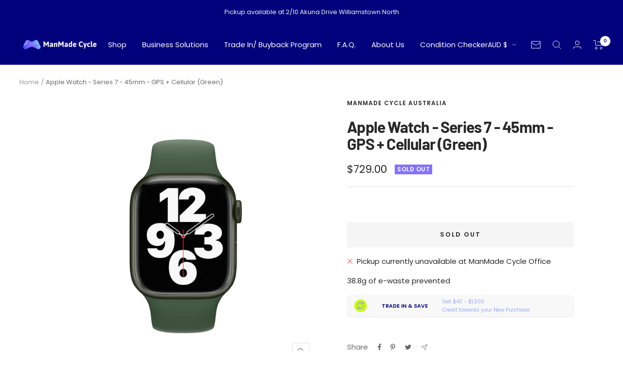

--- FILE ---
content_type: text/html; charset=utf-8
request_url: https://manmadecycle.com.au/products/apple-watch-series-7-45mm-gps-cellular-green-1
body_size: 51842
content:
<!doctype html><html class="no-js" lang="en" dir="ltr">
  <head>
    <!-- Global site tag (gtag.js) - Google Ads: 10834085391 -->
<script async src="https://www.googletagmanager.com/gtag/js?id=AW-10834085391"></script>
<script>
  window.dataLayer = window.dataLayer || [];
  function gtag(){dataLayer.push(arguments);}
  gtag('js', new Date());

  gtag('config', 'AW-10834085391');
</script>
    
    <!-- Global site tag (gtag.js) - Google Analytics -->
<script async src="https://www.googletagmanager.com/gtag/js?id=G-3QV8KZQSL8"></script>
<link href="https://fonts.googleapis.com/css2?family=Asap:wght@400;500;600;700&family=Caveat&display=swap" rel="stylesheet">
 
<script>
  window.dataLayer = window.dataLayer || [];
  function gtag(){dataLayer.push(arguments);}
  gtag('js', new Date());

  gtag('config', 'G-3QV8KZQSL8');
</script>

    <meta charset="utf-8">
    <meta name="viewport" content="width=device-width, initial-scale=1.0, height=device-height, minimum-scale=1.0, maximum-scale=1.0">
    <meta name="theme-color" content="#01017c">

    <title>Refurbished Apple Watch Series 7 Cellular Green | ManMade Cycle Australia</title><meta name="description" content="Buy refurbished apple 7 watch from ManMade Cycle today. We offer the best place to buy your used or refurbished Apple Watch. Buy and sell apple watch with ManMade Cycle today!"><link rel="canonical" href="https://manmadecycle.com.au/products/apple-watch-series-7-45mm-gps-cellular-green-1"><link rel="shortcut icon" href="//manmadecycle.com.au/cdn/shop/files/cool_logo_checkout_059099ee-90c6-4d67-8ba5-84ff9f8ec06f_96x96.png?v=1682926225" type="image/png"><link rel="preconnect" href="https://cdn.shopify.com">
    <link rel="dns-prefetch" href="https://productreviews.shopifycdn.com">
    <link rel="dns-prefetch" href="https://www.google-analytics.com"><link rel="preconnect" href="https://fonts.shopifycdn.com" crossorigin><link rel="preload" as="style" href="//manmadecycle.com.au/cdn/shop/t/12/assets/theme.css?v=154479428215610275391746779711">
    <link rel="preload" as="script" href="//manmadecycle.com.au/cdn/shop/t/12/assets/vendor.js?v=31715688253868339281746779711">
    <link rel="preload" as="script" href="//manmadecycle.com.au/cdn/shop/t/12/assets/theme.js?v=102275154210497127981746779711"><link rel="preload" as="fetch" href="/products/apple-watch-series-7-45mm-gps-cellular-green-1.js" crossorigin>
      <link rel="preload" as="image" imagesizes="(max-width: 999px) calc(100vw - 48px), 640px" imagesrcset="//manmadecycle.com.au/cdn/shop/files/FKN03_1721b244-6953-4a78-ac61-4a00c82b9fdf_400x.jpg?v=1697877506 400w, //manmadecycle.com.au/cdn/shop/files/FKN03_1721b244-6953-4a78-ac61-4a00c82b9fdf_500x.jpg?v=1697877506 500w, //manmadecycle.com.au/cdn/shop/files/FKN03_1721b244-6953-4a78-ac61-4a00c82b9fdf_600x.jpg?v=1697877506 600w, //manmadecycle.com.au/cdn/shop/files/FKN03_1721b244-6953-4a78-ac61-4a00c82b9fdf_700x.jpg?v=1697877506 700w, //manmadecycle.com.au/cdn/shop/files/FKN03_1721b244-6953-4a78-ac61-4a00c82b9fdf_800x.jpg?v=1697877506 800w, //manmadecycle.com.au/cdn/shop/files/FKN03_1721b244-6953-4a78-ac61-4a00c82b9fdf_900x.jpg?v=1697877506 900w, //manmadecycle.com.au/cdn/shop/files/FKN03_1721b244-6953-4a78-ac61-4a00c82b9fdf_1000x.jpg?v=1697877506 1000w, //manmadecycle.com.au/cdn/shop/files/FKN03_1721b244-6953-4a78-ac61-4a00c82b9fdf_1100x.jpg?v=1697877506 1100w, //manmadecycle.com.au/cdn/shop/files/FKN03_1721b244-6953-4a78-ac61-4a00c82b9fdf_1200x.jpg?v=1697877506 1200w, //manmadecycle.com.au/cdn/shop/files/FKN03_1721b244-6953-4a78-ac61-4a00c82b9fdf_1300x.jpg?v=1697877506 1300w, //manmadecycle.com.au/cdn/shop/files/FKN03_1721b244-6953-4a78-ac61-4a00c82b9fdf_1400x.jpg?v=1697877506 1400w, //manmadecycle.com.au/cdn/shop/files/FKN03_1721b244-6953-4a78-ac61-4a00c82b9fdf_1500x.jpg?v=1697877506 1500w, //manmadecycle.com.au/cdn/shop/files/FKN03_1721b244-6953-4a78-ac61-4a00c82b9fdf_1600x.jpg?v=1697877506 1600w, //manmadecycle.com.au/cdn/shop/files/FKN03_1721b244-6953-4a78-ac61-4a00c82b9fdf_1700x.jpg?v=1697877506 1700w, //manmadecycle.com.au/cdn/shop/files/FKN03_1721b244-6953-4a78-ac61-4a00c82b9fdf_1800x.jpg?v=1697877506 1800w
"><link rel="preload" as="script" href="//manmadecycle.com.au/cdn/shop/t/12/assets/flickity.js?v=7371222024733052561746779711"><meta property="og:type" content="product">
  <meta property="og:title" content="Apple Watch - Series 7 - 45mm - GPS + Cellular (Green)">
  <meta property="product:price:amount" content="729.00">
  <meta property="product:price:currency" content="AUD"><meta property="og:image" content="http://manmadecycle.com.au/cdn/shop/files/FKN03_1721b244-6953-4a78-ac61-4a00c82b9fdf.jpg?v=1697877506">
  <meta property="og:image:secure_url" content="https://manmadecycle.com.au/cdn/shop/files/FKN03_1721b244-6953-4a78-ac61-4a00c82b9fdf.jpg?v=1697877506">
  <meta property="og:image:width" content="2000">
  <meta property="og:image:height" content="2000"><meta property="og:description" content="Buy refurbished apple 7 watch from ManMade Cycle today. We offer the best place to buy your used or refurbished Apple Watch. Buy and sell apple watch with ManMade Cycle today!"><meta property="og:url" content="https://manmadecycle.com.au/products/apple-watch-series-7-45mm-gps-cellular-green-1">
<meta property="og:site_name" content="ManMade Cycle "><meta name="twitter:card" content="summary"><meta name="twitter:title" content="Apple Watch - Series 7 - 45mm - GPS + Cellular (Green)">
  <meta name="twitter:description" content="


Always-On Retina LTPO OLED display with 1000 nits brightness

 396 by 484 pixels

S7 with 64-bit dual-core processor

W3 Apple wireless chip

Free shipping with 30 days money back guaranteed. 
"><meta name="twitter:image" content="https://manmadecycle.com.au/cdn/shop/files/FKN03_1721b244-6953-4a78-ac61-4a00c82b9fdf_1200x1200_crop_center.jpg?v=1697877506">
  <meta name="twitter:image:alt" content="">
    
  <script type="application/ld+json">
  {
    "@context": "https://schema.org",
    "@type": "Product",
    "offers": [{
          "@type": "Offer",
          "name": "Excellent",
          "availability":"https://schema.org/OutOfStock",
          "price": 729.0,
          "priceCurrency": "AUD",
          "priceValidUntil": "2025-11-12","url": "/products/apple-watch-series-7-45mm-gps-cellular-green-1?variant=44179412254973"
        },
{
          "@type": "Offer",
          "name": "Good",
          "availability":"https://schema.org/OutOfStock",
          "price": 339.0,
          "priceCurrency": "AUD",
          "priceValidUntil": "2025-11-12","sku": "apple-watch-series-7-44mm-cellular-green-good","url": "/products/apple-watch-series-7-45mm-gps-cellular-green-1?variant=44179412287741"
        },
{
          "@type": "Offer",
          "name": "Fair",
          "availability":"https://schema.org/OutOfStock",
          "price": 549.0,
          "priceCurrency": "AUD",
          "priceValidUntil": "2025-11-12","url": "/products/apple-watch-series-7-45mm-gps-cellular-green-1?variant=44179412320509"
        }
],
      "gtin8": "12254973",
      "productId": "12254973",
    "brand": {
      "@type": "Brand",
      "name": "Manmade Cycle Australia"
    },
    "name": "Apple Watch - Series 7 - 45mm - GPS + Cellular (Green)",
    "description": "\n\n\nAlways-On Retina LTPO OLED display with 1000 nits brightness\n\n 396 by 484 pixels\n\nS7 with 64-bit dual-core processor\n\nW3 Apple wireless chip\n\nFree shipping with 30 days money back guaranteed. \n",
    "category": "",
    "url": "/products/apple-watch-series-7-45mm-gps-cellular-green-1",
    "sku": null,
    "image": {
      "@type": "ImageObject",
      "url": "https://manmadecycle.com.au/cdn/shop/files/FKN03_1721b244-6953-4a78-ac61-4a00c82b9fdf_1024x.jpg?v=1697877506",
      "image": "https://manmadecycle.com.au/cdn/shop/files/FKN03_1721b244-6953-4a78-ac61-4a00c82b9fdf_1024x.jpg?v=1697877506",
      "name": "",
      "width": "1024",
      "height": "1024"
    }
  }
  </script>



  <script type="application/ld+json">
  {
    "@context": "https://schema.org",
    "@type": "BreadcrumbList",
  "itemListElement": [{
      "@type": "ListItem",
      "position": 1,
      "name": "Home",
      "item": "https://manmadecycle.com.au"
    },{
          "@type": "ListItem",
          "position": 2,
          "name": "Apple Watch - Series 7 - 45mm - GPS + Cellular (Green)",
          "item": "https://manmadecycle.com.au/products/apple-watch-series-7-45mm-gps-cellular-green-1"
        }]
  }
  </script>

    <link rel="preload" href="//manmadecycle.com.au/cdn/fonts/barlow/barlow_n7.691d1d11f150e857dcbc1c10ef03d825bc378d81.woff2?h1=bWFubWFkZWN5Y2xlLmNvbS5hdQ&h2=bWFubWFkZWN5Y2xlLmF1&h3=bWFubWFkZWN5Y2xlLmFjY291bnQubXlzaG9waWZ5LmNvbQ&hmac=331804a61c05f6aaf7d6a6d2e53bd8594240807cb9aa7b781cce40249e475f7b" as="font" type="font/woff2" crossorigin><link rel="preload" href="//manmadecycle.com.au/cdn/fonts/poppins/poppins_n4.0ba78fa5af9b0e1a374041b3ceaadf0a43b41362.woff2?h1=bWFubWFkZWN5Y2xlLmNvbS5hdQ&h2=bWFubWFkZWN5Y2xlLmF1&h3=bWFubWFkZWN5Y2xlLmFjY291bnQubXlzaG9waWZ5LmNvbQ&hmac=855e248b88980fb4f8a6d377fc24e99de95872a89b890d66fbeb785da004cd06" as="font" type="font/woff2" crossorigin><style>
  /* Typography (heading) */
  @font-face {
  font-family: Barlow;
  font-weight: 700;
  font-style: normal;
  font-display: swap;
  src: url("//manmadecycle.com.au/cdn/fonts/barlow/barlow_n7.691d1d11f150e857dcbc1c10ef03d825bc378d81.woff2?h1=bWFubWFkZWN5Y2xlLmNvbS5hdQ&h2=bWFubWFkZWN5Y2xlLmF1&h3=bWFubWFkZWN5Y2xlLmFjY291bnQubXlzaG9waWZ5LmNvbQ&hmac=331804a61c05f6aaf7d6a6d2e53bd8594240807cb9aa7b781cce40249e475f7b") format("woff2"),
       url("//manmadecycle.com.au/cdn/fonts/barlow/barlow_n7.4fdbb1cb7da0e2c2f88492243ffa2b4f91924840.woff?h1=bWFubWFkZWN5Y2xlLmNvbS5hdQ&h2=bWFubWFkZWN5Y2xlLmF1&h3=bWFubWFkZWN5Y2xlLmFjY291bnQubXlzaG9waWZ5LmNvbQ&hmac=e3fceeee7403e9dc10ba93b52064ca80608125b970fc6ddcc9c7ba931d328a8c") format("woff");
}

@font-face {
  font-family: Barlow;
  font-weight: 700;
  font-style: italic;
  font-display: swap;
  src: url("//manmadecycle.com.au/cdn/fonts/barlow/barlow_i7.50e19d6cc2ba5146fa437a5a7443c76d5d730103.woff2?h1=bWFubWFkZWN5Y2xlLmNvbS5hdQ&h2=bWFubWFkZWN5Y2xlLmF1&h3=bWFubWFkZWN5Y2xlLmFjY291bnQubXlzaG9waWZ5LmNvbQ&hmac=a1b88d0328f2dd40a97a187f60b4c29f6bd39bafa4f9a1d6caaabbbb300fd2a9") format("woff2"),
       url("//manmadecycle.com.au/cdn/fonts/barlow/barlow_i7.47e9f98f1b094d912e6fd631cc3fe93d9f40964f.woff?h1=bWFubWFkZWN5Y2xlLmNvbS5hdQ&h2=bWFubWFkZWN5Y2xlLmF1&h3=bWFubWFkZWN5Y2xlLmFjY291bnQubXlzaG9waWZ5LmNvbQ&hmac=d310db26a636b840890d2bd827058a01fdfcbc95a65faa782e5b343cdc9eea3e") format("woff");
}

/* Typography (body) */
  @font-face {
  font-family: Poppins;
  font-weight: 400;
  font-style: normal;
  font-display: swap;
  src: url("//manmadecycle.com.au/cdn/fonts/poppins/poppins_n4.0ba78fa5af9b0e1a374041b3ceaadf0a43b41362.woff2?h1=bWFubWFkZWN5Y2xlLmNvbS5hdQ&h2=bWFubWFkZWN5Y2xlLmF1&h3=bWFubWFkZWN5Y2xlLmFjY291bnQubXlzaG9waWZ5LmNvbQ&hmac=855e248b88980fb4f8a6d377fc24e99de95872a89b890d66fbeb785da004cd06") format("woff2"),
       url("//manmadecycle.com.au/cdn/fonts/poppins/poppins_n4.214741a72ff2596839fc9760ee7a770386cf16ca.woff?h1=bWFubWFkZWN5Y2xlLmNvbS5hdQ&h2=bWFubWFkZWN5Y2xlLmF1&h3=bWFubWFkZWN5Y2xlLmFjY291bnQubXlzaG9waWZ5LmNvbQ&hmac=2d63affaa997ab0d2d2294b524876d28d3e42bda1d8206601a508f3cf28dbfdf") format("woff");
}

@font-face {
  font-family: Poppins;
  font-weight: 400;
  font-style: italic;
  font-display: swap;
  src: url("//manmadecycle.com.au/cdn/fonts/poppins/poppins_i4.846ad1e22474f856bd6b81ba4585a60799a9f5d2.woff2?h1=bWFubWFkZWN5Y2xlLmNvbS5hdQ&h2=bWFubWFkZWN5Y2xlLmF1&h3=bWFubWFkZWN5Y2xlLmFjY291bnQubXlzaG9waWZ5LmNvbQ&hmac=8e6aa48b20a5292718e88d3c5f533cc36eae4f5fcb13ffdfc9243951464062c8") format("woff2"),
       url("//manmadecycle.com.au/cdn/fonts/poppins/poppins_i4.56b43284e8b52fc64c1fd271f289a39e8477e9ec.woff?h1=bWFubWFkZWN5Y2xlLmNvbS5hdQ&h2=bWFubWFkZWN5Y2xlLmF1&h3=bWFubWFkZWN5Y2xlLmFjY291bnQubXlzaG9waWZ5LmNvbQ&hmac=67bd13ba614d4de36af28f7289764bdfb960182a62682d92077f204993e3e187") format("woff");
}

@font-face {
  font-family: Poppins;
  font-weight: 600;
  font-style: normal;
  font-display: swap;
  src: url("//manmadecycle.com.au/cdn/fonts/poppins/poppins_n6.aa29d4918bc243723d56b59572e18228ed0786f6.woff2?h1=bWFubWFkZWN5Y2xlLmNvbS5hdQ&h2=bWFubWFkZWN5Y2xlLmF1&h3=bWFubWFkZWN5Y2xlLmFjY291bnQubXlzaG9waWZ5LmNvbQ&hmac=41fd5fd60ec695719cabf1a3e904cdffcfa33713940a9f483c1a3b9659532383") format("woff2"),
       url("//manmadecycle.com.au/cdn/fonts/poppins/poppins_n6.5f815d845fe073750885d5b7e619ee00e8111208.woff?h1=bWFubWFkZWN5Y2xlLmNvbS5hdQ&h2=bWFubWFkZWN5Y2xlLmF1&h3=bWFubWFkZWN5Y2xlLmFjY291bnQubXlzaG9waWZ5LmNvbQ&hmac=ef9860d7590f18ef661e467b9def60a8baea67a73a0dc798aaefeb29d1acdb15") format("woff");
}

@font-face {
  font-family: Poppins;
  font-weight: 600;
  font-style: italic;
  font-display: swap;
  src: url("//manmadecycle.com.au/cdn/fonts/poppins/poppins_i6.bb8044d6203f492888d626dafda3c2999253e8e9.woff2?h1=bWFubWFkZWN5Y2xlLmNvbS5hdQ&h2=bWFubWFkZWN5Y2xlLmF1&h3=bWFubWFkZWN5Y2xlLmFjY291bnQubXlzaG9waWZ5LmNvbQ&hmac=981a2fae521f9ab87aa18771345b8ad4be77620447916bf51b338e034b63d291") format("woff2"),
       url("//manmadecycle.com.au/cdn/fonts/poppins/poppins_i6.e233dec1a61b1e7dead9f920159eda42280a02c3.woff?h1=bWFubWFkZWN5Y2xlLmNvbS5hdQ&h2=bWFubWFkZWN5Y2xlLmF1&h3=bWFubWFkZWN5Y2xlLmFjY291bnQubXlzaG9waWZ5LmNvbQ&hmac=1eb6d7c3a160f90bcf05c6b9749f632d18f851555b0c4ee31deb37414de31b06") format("woff");
}

:root {--heading-color: 40, 40, 40;
    --text-color: 40, 40, 40;
    --background: 255, 255, 255;
    --secondary-background: 245, 245, 245;
    --border-color: 223, 223, 223;
    --border-color-darker: 169, 169, 169;
    --success-color: 102, 227, 245;
    --success-background: 224, 249, 253;
    --error-color: 252, 63, 63;
    --error-background: 255, 242, 242;
    --primary-button-background: 1, 1, 124;
    --primary-button-text-color: 255, 255, 255;
    --secondary-button-background: 69, 56, 255;
    --secondary-button-text-color: 255, 255, 255;
    --product-star-rating: 255, 200, 90;
    --product-on-sale-accent: 222, 42, 42;
    --product-sold-out-accent: 131, 113, 255;
    --product-custom-label-background: 64, 93, 230;
    --product-custom-label-text-color: 255, 255, 255;
    --product-custom-label-2-background: 243, 255, 52;
    --product-custom-label-2-text-color: 0, 0, 0;
    --product-low-stock-text-color: 252, 63, 63;
    --product-in-stock-text-color: 102, 227, 245;
    --loading-bar-background: 40, 40, 40;

    /* We duplicate some "base" colors as root colors, which is useful to use on drawer elements or popover without. Those should not be overridden to avoid issues */
    --root-heading-color: 40, 40, 40;
    --root-text-color: 40, 40, 40;
    --root-background: 255, 255, 255;
    --root-border-color: 223, 223, 223;
    --root-primary-button-background: 1, 1, 124;
    --root-primary-button-text-color: 255, 255, 255;

    --base-font-size: 15px;
    --heading-font-family: Barlow, sans-serif;
    --heading-font-weight: 700;
    --heading-font-style: normal;
    --heading-text-transform: normal;
    --text-font-family: Poppins, sans-serif;
    --text-font-weight: 400;
    --text-font-style: normal;
    --text-font-bold-weight: 600;

    /* Typography (font size) */
    --heading-xxsmall-font-size: 10px;
    --heading-xsmall-font-size: 10px;
    --heading-small-font-size: 11px;
    --heading-large-font-size: 32px;
    --heading-h1-font-size: 32px;
    --heading-h2-font-size: 28px;
    --heading-h3-font-size: 26px;
    --heading-h4-font-size: 22px;
    --heading-h5-font-size: 18px;
    --heading-h6-font-size: 16px;

    /* Control the look and feel of the theme by changing radius of various elements */
    --button-border-radius: 0px;
    --block-border-radius: 0px;
    --block-border-radius-reduced: 0px;
    --color-swatch-border-radius: 0px;

    /* Button size */
    --button-height: 48px;
    --button-small-height: 40px;

    /* Form related */
    --form-input-field-height: 48px;
    --form-input-gap: 16px;
    --form-submit-margin: 24px;

    /* Product listing related variables */
    --product-list-block-spacing: 32px;

    /* Video related */
    --play-button-background: 255, 255, 255;
    --play-button-arrow: 40, 40, 40;

    /* RTL support */
    --transform-logical-flip: 1;
    --transform-origin-start: left;
    --transform-origin-end: right;

    /* Other */
    --zoom-cursor-svg-url: url(//manmadecycle.com.au/cdn/shop/t/12/assets/zoom-cursor.svg?v=89083446974960036381746779711);
    --arrow-right-svg-url: url(//manmadecycle.com.au/cdn/shop/t/12/assets/arrow-right.svg?v=70740017276485900791746779711);
    --arrow-left-svg-url: url(//manmadecycle.com.au/cdn/shop/t/12/assets/arrow-left.svg?v=20859819828309117001746779711);

    /* Some useful variables that we can reuse in our CSS. Some explanation are needed for some of them:
       - container-max-width-minus-gutters: represents the container max width without the edge gutters
       - container-outer-width: considering the screen width, represent all the space outside the container
       - container-outer-margin: same as container-outer-width but get set to 0 inside a container
       - container-inner-width: the effective space inside the container (minus gutters)
       - grid-column-width: represents the width of a single column of the grid
       - vertical-breather: this is a variable that defines the global "spacing" between sections, and inside the section
                            to create some "breath" and minimum spacing
     */
    --container-max-width: 1600px;
    --container-gutter: 24px;
    --container-max-width-minus-gutters: calc(var(--container-max-width) - (var(--container-gutter)) * 2);
    --container-outer-width: max(calc((100vw - var(--container-max-width-minus-gutters)) / 2), var(--container-gutter));
    --container-outer-margin: var(--container-outer-width);
    --container-inner-width: calc(100vw - var(--container-outer-width) * 2);

    --grid-column-count: 10;
    --grid-gap: 24px;
    --grid-column-width: calc((100vw - var(--container-outer-width) * 2 - var(--grid-gap) * (var(--grid-column-count) - 1)) / var(--grid-column-count));

    --vertical-breather: 48px;
    --vertical-breather-tight: 48px;

    /* Shopify related variables */
    --payment-terms-background-color: #ffffff;
  }

  @media screen and (min-width: 741px) {
    :root {
      --container-gutter: 40px;
      --grid-column-count: 20;
      --vertical-breather: 64px;
      --vertical-breather-tight: 64px;

      /* Typography (font size) */
      --heading-xsmall-font-size: 11px;
      --heading-small-font-size: 12px;
      --heading-large-font-size: 48px;
      --heading-h1-font-size: 48px;
      --heading-h2-font-size: 36px;
      --heading-h3-font-size: 30px;
      --heading-h4-font-size: 22px;
      --heading-h5-font-size: 18px;
      --heading-h6-font-size: 16px;

      /* Form related */
      --form-input-field-height: 52px;
      --form-submit-margin: 32px;

      /* Button size */
      --button-height: 52px;
      --button-small-height: 44px;
    }
  }

  @media screen and (min-width: 1200px) {
    :root {
      --vertical-breather: 80px;
      --vertical-breather-tight: 64px;
      --product-list-block-spacing: 48px;

      /* Typography */
      --heading-large-font-size: 58px;
      --heading-h1-font-size: 50px;
      --heading-h2-font-size: 44px;
      --heading-h3-font-size: 32px;
      --heading-h4-font-size: 26px;
      --heading-h5-font-size: 22px;
      --heading-h6-font-size: 16px;
    }
  }

  @media screen and (min-width: 1600px) {
    :root {
      --vertical-breather: 90px;
      --vertical-breather-tight: 64px;
    }
  }
</style>
    <script>
  // This allows to expose several variables to the global scope, to be used in scripts
  window.themeVariables = {
    settings: {
      direction: "ltr",
      pageType: "product",
      cartCount: 0,
      moneyFormat: "${{amount}}",
      moneyWithCurrencyFormat: "${{amount}} AUD",
      showVendor: false,
      discountMode: "saving",
      currencyCodeEnabled: false,
      searchMode: "product,article,page,collection",
      searchUnavailableProducts: "last",
      cartType: "page",
      cartCurrency: "AUD",
      mobileZoomFactor: 2.5
    },

    routes: {
      host: "manmadecycle.com.au",
      rootUrl: "\/",
      rootUrlWithoutSlash: '',
      cartUrl: "\/cart",
      cartAddUrl: "\/cart\/add",
      cartChangeUrl: "\/cart\/change",
      searchUrl: "\/search",
      predictiveSearchUrl: "\/search\/suggest",
      productRecommendationsUrl: "\/recommendations\/products"
    },

    strings: {
      accessibilityDelete: "Delete",
      accessibilityClose: "Close",
      collectionSoldOut: "Sold out",
      collectionDiscount: "Save @savings@",
      productSalePrice: "Sale price",
      productRegularPrice: "Regular price",
      productFormUnavailable: "Unavailable",
      productFormSoldOut: "Sold out",
      productFormPreOrder: "Pre-order",
      productFormAddToCart: "Add to cart",
      searchNoResults: "No results could be found.",
      searchNewSearch: "New search",
      searchProducts: "Products",
      searchArticles: "Journal",
      searchPages: "Pages",
      searchCollections: "Collections",
      cartViewCart: "View cart",
      cartItemAdded: "Item added to your cart!",
      cartItemAddedShort: "Added to your cart!",
      cartAddOrderNote: "Add Special Request",
      cartEditOrderNote: "Edit Special Request",
      shippingEstimatorNoResults: "Sorry, we do not ship to your address.",
      shippingEstimatorOneResult: "There is one shipping rate for your address:",
      shippingEstimatorMultipleResults: "There are several shipping rates for your address:",
      shippingEstimatorError: "One or more error occurred while retrieving shipping rates:"
    },

    libs: {
      flickity: "\/\/manmadecycle.com.au\/cdn\/shop\/t\/12\/assets\/flickity.js?v=7371222024733052561746779711",
      photoswipe: "\/\/manmadecycle.com.au\/cdn\/shop\/t\/12\/assets\/photoswipe.js?v=132268647426145925301746779711",
      qrCode: "\/\/manmadecycle.com.au\/cdn\/shopifycloud\/storefront\/assets\/themes_support\/vendor\/qrcode-3f2b403b.js"
    },

    breakpoints: {
      phone: 'screen and (max-width: 740px)',
      tablet: 'screen and (min-width: 741px) and (max-width: 999px)',
      tabletAndUp: 'screen and (min-width: 741px)',
      pocket: 'screen and (max-width: 999px)',
      lap: 'screen and (min-width: 1000px) and (max-width: 1199px)',
      lapAndUp: 'screen and (min-width: 1000px)',
      desktop: 'screen and (min-width: 1200px)',
      wide: 'screen and (min-width: 1400px)'
    }
  };

  if ('noModule' in HTMLScriptElement.prototype) {
    // Old browsers (like IE) that does not support module will be considered as if not executing JS at all
    document.documentElement.className = document.documentElement.className.replace('no-js', 'js');

    requestAnimationFrame(() => {
      const viewportHeight = (window.visualViewport ? window.visualViewport.height : document.documentElement.clientHeight);
      document.documentElement.style.setProperty('--window-height',viewportHeight + 'px');
    });
  }// We save the product ID in local storage to be eventually used for recently viewed section
    try {
      const items = JSON.parse(localStorage.getItem('theme:recently-viewed-products') || '[]');

      // We check if the current product already exists, and if it does not, we add it at the start
      if (!items.includes(8177109598461)) {
        items.unshift(8177109598461);
      }

      localStorage.setItem('theme:recently-viewed-products', JSON.stringify(items.slice(0, 20)));
    } catch (e) {
      // Safari in private mode does not allow setting item, we silently fail
    }</script>

    <link rel="stylesheet" href="//manmadecycle.com.au/cdn/shop/t/12/assets/theme.css?v=154479428215610275391746779711">

    <script src="//manmadecycle.com.au/cdn/shop/t/12/assets/vendor.js?v=31715688253868339281746779711" defer></script>
    <script src="//manmadecycle.com.au/cdn/shop/t/12/assets/theme.js?v=102275154210497127981746779711" defer></script>
    <script src="//manmadecycle.com.au/cdn/shop/t/12/assets/custom.js?v=167639537848865775061746779711" defer></script>

    <script>window.performance && window.performance.mark && window.performance.mark('shopify.content_for_header.start');</script><meta name="google-site-verification" content="cfBqkZqiQvNIlER3HkRh-Gsy1jF4CbMv5DqxxJjtRsE">
<meta name="facebook-domain-verification" content="kr6qcvvub130vvn1qvyd0mk7xv0xsl">
<meta id="shopify-digital-wallet" name="shopify-digital-wallet" content="/61218750717/digital_wallets/dialog">
<meta name="shopify-checkout-api-token" content="e97ebf3081281b53cd8664d37f18be18">
<meta id="in-context-paypal-metadata" data-shop-id="61218750717" data-venmo-supported="false" data-environment="production" data-locale="en_US" data-paypal-v4="true" data-currency="AUD">
<link rel="alternate" type="application/json+oembed" href="https://manmadecycle.com.au/products/apple-watch-series-7-45mm-gps-cellular-green-1.oembed">
<script async="async" src="/checkouts/internal/preloads.js?locale=en-AU"></script>
<link rel="preconnect" href="https://shop.app" crossorigin="anonymous">
<script async="async" src="https://shop.app/checkouts/internal/preloads.js?locale=en-AU&shop_id=61218750717" crossorigin="anonymous"></script>
<script id="apple-pay-shop-capabilities" type="application/json">{"shopId":61218750717,"countryCode":"AU","currencyCode":"AUD","merchantCapabilities":["supports3DS"],"merchantId":"gid:\/\/shopify\/Shop\/61218750717","merchantName":"ManMade Cycle ","requiredBillingContactFields":["postalAddress","email"],"requiredShippingContactFields":["postalAddress","email"],"shippingType":"shipping","supportedNetworks":["visa","masterCard","amex","jcb"],"total":{"type":"pending","label":"ManMade Cycle ","amount":"1.00"},"shopifyPaymentsEnabled":true,"supportsSubscriptions":true}</script>
<script id="shopify-features" type="application/json">{"accessToken":"e97ebf3081281b53cd8664d37f18be18","betas":["rich-media-storefront-analytics"],"domain":"manmadecycle.com.au","predictiveSearch":true,"shopId":61218750717,"locale":"en"}</script>
<script>var Shopify = Shopify || {};
Shopify.shop = "manmadecycle.myshopify.com";
Shopify.locale = "en";
Shopify.currency = {"active":"AUD","rate":"1.0"};
Shopify.country = "AU";
Shopify.theme = {"name":"Copy of (Enhancify-Dev - cart upsell)","id":151014441213,"schema_name":"Focal","schema_version":"8.5.2","theme_store_id":714,"role":"main"};
Shopify.theme.handle = "null";
Shopify.theme.style = {"id":null,"handle":null};
Shopify.cdnHost = "manmadecycle.com.au/cdn";
Shopify.routes = Shopify.routes || {};
Shopify.routes.root = "/";</script>
<script type="module">!function(o){(o.Shopify=o.Shopify||{}).modules=!0}(window);</script>
<script>!function(o){function n(){var o=[];function n(){o.push(Array.prototype.slice.apply(arguments))}return n.q=o,n}var t=o.Shopify=o.Shopify||{};t.loadFeatures=n(),t.autoloadFeatures=n()}(window);</script>
<script>
  window.ShopifyPay = window.ShopifyPay || {};
  window.ShopifyPay.apiHost = "shop.app\/pay";
  window.ShopifyPay.redirectState = null;
</script>
<script id="shop-js-analytics" type="application/json">{"pageType":"product"}</script>
<script defer="defer" async type="module" src="//manmadecycle.com.au/cdn/shopifycloud/shop-js/modules/v2/client.init-shop-cart-sync_Bc8-qrdt.en.esm.js"></script>
<script defer="defer" async type="module" src="//manmadecycle.com.au/cdn/shopifycloud/shop-js/modules/v2/chunk.common_CmNk3qlo.esm.js"></script>
<script type="module">
  await import("//manmadecycle.com.au/cdn/shopifycloud/shop-js/modules/v2/client.init-shop-cart-sync_Bc8-qrdt.en.esm.js");
await import("//manmadecycle.com.au/cdn/shopifycloud/shop-js/modules/v2/chunk.common_CmNk3qlo.esm.js");

  window.Shopify.SignInWithShop?.initShopCartSync?.({"fedCMEnabled":true,"windoidEnabled":true});

</script>
<script>
  window.Shopify = window.Shopify || {};
  if (!window.Shopify.featureAssets) window.Shopify.featureAssets = {};
  window.Shopify.featureAssets['shop-js'] = {"shop-cart-sync":["modules/v2/client.shop-cart-sync_DOpY4EW0.en.esm.js","modules/v2/chunk.common_CmNk3qlo.esm.js"],"shop-button":["modules/v2/client.shop-button_CI-s0xGZ.en.esm.js","modules/v2/chunk.common_CmNk3qlo.esm.js"],"init-fed-cm":["modules/v2/client.init-fed-cm_D2vsy40D.en.esm.js","modules/v2/chunk.common_CmNk3qlo.esm.js"],"init-windoid":["modules/v2/client.init-windoid_CXNAd0Cm.en.esm.js","modules/v2/chunk.common_CmNk3qlo.esm.js"],"shop-toast-manager":["modules/v2/client.shop-toast-manager_Cx0C6may.en.esm.js","modules/v2/chunk.common_CmNk3qlo.esm.js"],"shop-cash-offers":["modules/v2/client.shop-cash-offers_CL9Nay2h.en.esm.js","modules/v2/chunk.common_CmNk3qlo.esm.js","modules/v2/chunk.modal_CvhjeixQ.esm.js"],"avatar":["modules/v2/client.avatar_BTnouDA3.en.esm.js"],"init-shop-email-lookup-coordinator":["modules/v2/client.init-shop-email-lookup-coordinator_B9mmbKi4.en.esm.js","modules/v2/chunk.common_CmNk3qlo.esm.js"],"init-shop-cart-sync":["modules/v2/client.init-shop-cart-sync_Bc8-qrdt.en.esm.js","modules/v2/chunk.common_CmNk3qlo.esm.js"],"pay-button":["modules/v2/client.pay-button_Bhm3077V.en.esm.js","modules/v2/chunk.common_CmNk3qlo.esm.js"],"init-customer-accounts-sign-up":["modules/v2/client.init-customer-accounts-sign-up_C7zhr03q.en.esm.js","modules/v2/client.shop-login-button_BbMx65lK.en.esm.js","modules/v2/chunk.common_CmNk3qlo.esm.js","modules/v2/chunk.modal_CvhjeixQ.esm.js"],"init-shop-for-new-customer-accounts":["modules/v2/client.init-shop-for-new-customer-accounts_rLbLSDTe.en.esm.js","modules/v2/client.shop-login-button_BbMx65lK.en.esm.js","modules/v2/chunk.common_CmNk3qlo.esm.js","modules/v2/chunk.modal_CvhjeixQ.esm.js"],"checkout-modal":["modules/v2/client.checkout-modal_Fp9GouFF.en.esm.js","modules/v2/chunk.common_CmNk3qlo.esm.js","modules/v2/chunk.modal_CvhjeixQ.esm.js"],"init-customer-accounts":["modules/v2/client.init-customer-accounts_DkVf8Jdu.en.esm.js","modules/v2/client.shop-login-button_BbMx65lK.en.esm.js","modules/v2/chunk.common_CmNk3qlo.esm.js","modules/v2/chunk.modal_CvhjeixQ.esm.js"],"shop-login-button":["modules/v2/client.shop-login-button_BbMx65lK.en.esm.js","modules/v2/chunk.common_CmNk3qlo.esm.js","modules/v2/chunk.modal_CvhjeixQ.esm.js"],"shop-login":["modules/v2/client.shop-login_B9KWmZaW.en.esm.js","modules/v2/chunk.common_CmNk3qlo.esm.js","modules/v2/chunk.modal_CvhjeixQ.esm.js"],"shop-follow-button":["modules/v2/client.shop-follow-button_B-omSWeu.en.esm.js","modules/v2/chunk.common_CmNk3qlo.esm.js","modules/v2/chunk.modal_CvhjeixQ.esm.js"],"lead-capture":["modules/v2/client.lead-capture_DZQFWrYz.en.esm.js","modules/v2/chunk.common_CmNk3qlo.esm.js","modules/v2/chunk.modal_CvhjeixQ.esm.js"],"payment-terms":["modules/v2/client.payment-terms_Bl_bs7GP.en.esm.js","modules/v2/chunk.common_CmNk3qlo.esm.js","modules/v2/chunk.modal_CvhjeixQ.esm.js"]};
</script>
<script>(function() {
  var isLoaded = false;
  function asyncLoad() {
    if (isLoaded) return;
    isLoaded = true;
    var urls = ["https:\/\/cdn.grw.reputon.com\/assets\/widget.js?shop=manmadecycle.myshopify.com","https:\/\/ecommplugins-scripts.trustpilot.com\/v2.1\/js\/header.min.js?settings=eyJrZXkiOiJndXJtbFJweDgwOW1oOFNIIiwicyI6InNrdSJ9\u0026v=2.5\u0026shop=manmadecycle.myshopify.com","https:\/\/ecommplugins-trustboxsettings.trustpilot.com\/manmadecycle.myshopify.com.js?settings=1712185581048\u0026shop=manmadecycle.myshopify.com","\/\/cdn.shopify.com\/proxy\/c0c388c284bff62264deb1efdd13a090ad77c3cb42ef3b45139330da57886d96\/islandcloud.co\/custom-order-status.js?dd_version=1.0.11\u0026shop=manmadecycle.myshopify.com\u0026sp-cache-control=cHVibGljLCBtYXgtYWdlPTkwMA"];
    for (var i = 0; i < urls.length; i++) {
      var s = document.createElement('script');
      s.type = 'text/javascript';
      s.async = true;
      s.src = urls[i];
      var x = document.getElementsByTagName('script')[0];
      x.parentNode.insertBefore(s, x);
    }
  };
  if(window.attachEvent) {
    window.attachEvent('onload', asyncLoad);
  } else {
    window.addEventListener('load', asyncLoad, false);
  }
})();</script>
<script id="__st">var __st={"a":61218750717,"offset":39600,"reqid":"8c51d388-b2b4-4157-ad91-4567ef57d0c6-1762005746","pageurl":"manmadecycle.com.au\/products\/apple-watch-series-7-45mm-gps-cellular-green-1","u":"76b6264dbdaa","p":"product","rtyp":"product","rid":8177109598461};</script>
<script>window.ShopifyPaypalV4VisibilityTracking = true;</script>
<script id="captcha-bootstrap">!function(){'use strict';const t='contact',e='account',n='new_comment',o=[[t,t],['blogs',n],['comments',n],[t,'customer']],c=[[e,'customer_login'],[e,'guest_login'],[e,'recover_customer_password'],[e,'create_customer']],r=t=>t.map((([t,e])=>`form[action*='/${t}']:not([data-nocaptcha='true']) input[name='form_type'][value='${e}']`)).join(','),a=t=>()=>t?[...document.querySelectorAll(t)].map((t=>t.form)):[];function s(){const t=[...o],e=r(t);return a(e)}const i='password',u='form_key',d=['recaptcha-v3-token','g-recaptcha-response','h-captcha-response',i],f=()=>{try{return window.sessionStorage}catch{return}},m='__shopify_v',_=t=>t.elements[u];function p(t,e,n=!1){try{const o=window.sessionStorage,c=JSON.parse(o.getItem(e)),{data:r}=function(t){const{data:e,action:n}=t;return t[m]||n?{data:e,action:n}:{data:t,action:n}}(c);for(const[e,n]of Object.entries(r))t.elements[e]&&(t.elements[e].value=n);n&&o.removeItem(e)}catch(o){console.error('form repopulation failed',{error:o})}}const l='form_type',E='cptcha';function T(t){t.dataset[E]=!0}const w=window,h=w.document,L='Shopify',v='ce_forms',y='captcha';let A=!1;((t,e)=>{const n=(g='f06e6c50-85a8-45c8-87d0-21a2b65856fe',I='https://cdn.shopify.com/shopifycloud/storefront-forms-hcaptcha/ce_storefront_forms_captcha_hcaptcha.v1.5.2.iife.js',D={infoText:'Protected by hCaptcha',privacyText:'Privacy',termsText:'Terms'},(t,e,n)=>{const o=w[L][v],c=o.bindForm;if(c)return c(t,g,e,D).then(n);var r;o.q.push([[t,g,e,D],n]),r=I,A||(h.body.append(Object.assign(h.createElement('script'),{id:'captcha-provider',async:!0,src:r})),A=!0)});var g,I,D;w[L]=w[L]||{},w[L][v]=w[L][v]||{},w[L][v].q=[],w[L][y]=w[L][y]||{},w[L][y].protect=function(t,e){n(t,void 0,e),T(t)},Object.freeze(w[L][y]),function(t,e,n,w,h,L){const[v,y,A,g]=function(t,e,n){const i=e?o:[],u=t?c:[],d=[...i,...u],f=r(d),m=r(i),_=r(d.filter((([t,e])=>n.includes(e))));return[a(f),a(m),a(_),s()]}(w,h,L),I=t=>{const e=t.target;return e instanceof HTMLFormElement?e:e&&e.form},D=t=>v().includes(t);t.addEventListener('submit',(t=>{const e=I(t);if(!e)return;const n=D(e)&&!e.dataset.hcaptchaBound&&!e.dataset.recaptchaBound,o=_(e),c=g().includes(e)&&(!o||!o.value);(n||c)&&t.preventDefault(),c&&!n&&(function(t){try{if(!f())return;!function(t){const e=f();if(!e)return;const n=_(t);if(!n)return;const o=n.value;o&&e.removeItem(o)}(t);const e=Array.from(Array(32),(()=>Math.random().toString(36)[2])).join('');!function(t,e){_(t)||t.append(Object.assign(document.createElement('input'),{type:'hidden',name:u})),t.elements[u].value=e}(t,e),function(t,e){const n=f();if(!n)return;const o=[...t.querySelectorAll(`input[type='${i}']`)].map((({name:t})=>t)),c=[...d,...o],r={};for(const[a,s]of new FormData(t).entries())c.includes(a)||(r[a]=s);n.setItem(e,JSON.stringify({[m]:1,action:t.action,data:r}))}(t,e)}catch(e){console.error('failed to persist form',e)}}(e),e.submit())}));const S=(t,e)=>{t&&!t.dataset[E]&&(n(t,e.some((e=>e===t))),T(t))};for(const o of['focusin','change'])t.addEventListener(o,(t=>{const e=I(t);D(e)&&S(e,y())}));const B=e.get('form_key'),M=e.get(l),P=B&&M;t.addEventListener('DOMContentLoaded',(()=>{const t=y();if(P)for(const e of t)e.elements[l].value===M&&p(e,B);[...new Set([...A(),...v().filter((t=>'true'===t.dataset.shopifyCaptcha))])].forEach((e=>S(e,t)))}))}(h,new URLSearchParams(w.location.search),n,t,e,['guest_login'])})(!0,!0)}();</script>
<script integrity="sha256-52AcMU7V7pcBOXWImdc/TAGTFKeNjmkeM1Pvks/DTgc=" data-source-attribution="shopify.loadfeatures" defer="defer" src="//manmadecycle.com.au/cdn/shopifycloud/storefront/assets/storefront/load_feature-81c60534.js" crossorigin="anonymous"></script>
<script crossorigin="anonymous" defer="defer" src="//manmadecycle.com.au/cdn/shopifycloud/storefront/assets/shopify_pay/storefront-65b4c6d7.js?v=20250812"></script>
<script data-source-attribution="shopify.dynamic_checkout.dynamic.init">var Shopify=Shopify||{};Shopify.PaymentButton=Shopify.PaymentButton||{isStorefrontPortableWallets:!0,init:function(){window.Shopify.PaymentButton.init=function(){};var t=document.createElement("script");t.src="https://manmadecycle.com.au/cdn/shopifycloud/portable-wallets/latest/portable-wallets.en.js",t.type="module",document.head.appendChild(t)}};
</script>
<script data-source-attribution="shopify.dynamic_checkout.buyer_consent">
  function portableWalletsHideBuyerConsent(e){var t=document.getElementById("shopify-buyer-consent"),n=document.getElementById("shopify-subscription-policy-button");t&&n&&(t.classList.add("hidden"),t.setAttribute("aria-hidden","true"),n.removeEventListener("click",e))}function portableWalletsShowBuyerConsent(e){var t=document.getElementById("shopify-buyer-consent"),n=document.getElementById("shopify-subscription-policy-button");t&&n&&(t.classList.remove("hidden"),t.removeAttribute("aria-hidden"),n.addEventListener("click",e))}window.Shopify?.PaymentButton&&(window.Shopify.PaymentButton.hideBuyerConsent=portableWalletsHideBuyerConsent,window.Shopify.PaymentButton.showBuyerConsent=portableWalletsShowBuyerConsent);
</script>
<script data-source-attribution="shopify.dynamic_checkout.cart.bootstrap">document.addEventListener("DOMContentLoaded",(function(){function t(){return document.querySelector("shopify-accelerated-checkout-cart, shopify-accelerated-checkout")}if(t())Shopify.PaymentButton.init();else{new MutationObserver((function(e,n){t()&&(Shopify.PaymentButton.init(),n.disconnect())})).observe(document.body,{childList:!0,subtree:!0})}}));
</script>
<link id="shopify-accelerated-checkout-styles" rel="stylesheet" media="screen" href="https://manmadecycle.com.au/cdn/shopifycloud/portable-wallets/latest/accelerated-checkout-backwards-compat.css" crossorigin="anonymous">
<style id="shopify-accelerated-checkout-cart">
        #shopify-buyer-consent {
  margin-top: 1em;
  display: inline-block;
  width: 100%;
}

#shopify-buyer-consent.hidden {
  display: none;
}

#shopify-subscription-policy-button {
  background: none;
  border: none;
  padding: 0;
  text-decoration: underline;
  font-size: inherit;
  cursor: pointer;
}

#shopify-subscription-policy-button::before {
  box-shadow: none;
}

      </style>

<script>window.performance && window.performance.mark && window.performance.mark('shopify.content_for_header.end');</script>
  <script type="text/javascript">
    var Tipo = Tipo || {};
    Tipo.Booking = Tipo.Booking || {};
    Tipo.Booking.appUrl = 'https://booking.tipo.io';
    Tipo.Booking.shop = {
      id: 32164,
      url : 'manmadecycle.myshopify.com',
      domain : 'manmadecycle.com.au',
      settings : "{\"general\":{\"hide_add_to_cart\":\"2\",\"hide_buy_now\":\"2\",\"redirect_url\":null,\"allow_bring_more\":true,\"confirm_to\":\"checkout\",\"time_format\":\"24h\",\"multipleEmployees\":\"1\",\"hide_employee_on_front_store\":true,\"multipleLocations\":\"0\",\"show_location_on_front_store\":true,\"formatDate\":\"YYYY-MM-DD\",\"formatDateServe\":\"Y-m-d\",\"formatDateTime\":\"YYYY-MM-DD HH:mm\",\"formatTime\":\"HH:mm\",\"weekStart\":0,\"hide_product_form\":\"2\"},\"booking\":{\"text_price_color\":\"#ff0000\",\"timeBlock\":\"fixed\",\"stepping\":\"60\",\"font\":\"Arial\",\"primary_color\":\"#1fd3c0\",\"cancel_button\":\"#ffffff\",\"text_color\":\"#6370a7\",\"calender_background_color\":\"#2b3360\",\"calender_text_color\":\"#ffffff\",\"day_off_color\":\"#a3a3a3\",\"time_slot_color\":\"#414c89\",\"time_slot_color_hover\":\"#313d88\",\"selected_time_slot_color\":\"#ffd153\",\"background_color_calendar\":\"#2b3360\",\"background_image\":null,\"selected_day_color\":\"#1fd3c0\",\"time_slot_color_selected\":\"#ff007b\",\"background_color_box_message_time_slot_no_available\":\"#e9e9e9\",\"text_color_text_box_message_time_slot_no_available\":\"#424242\",\"time_slot_no_available_color\":\"#a3a3a3\",\"sortProduct\":{\"type\":1,\"sortProductAuto\":\"asc\",\"sortProductManually\":[\"7705912541437\"]},\"statusDefault\":\"3\"},\"translation\":{\"languageDatepicker\":\"en-US\",\"customDatePickerDays\":\"Sunday, Monday, Tuesday, Wednesday, Thursday, Friday, Saturday\",\"customDatePickerDaysShort\":\"Sun, Mon, Tue, Wed, Thu, Fri, Sat\",\"customDatePickerDaysMin\":\"Su, Mo, Tu, We, Th, Fr, Sa\",\"customDatePickerMonths\":\"January, February, March, April, May, June, July, August, September, October, November, December\",\"customDatePickerMonthsShort\":\"Jan, Feb, Mar, Apr, May, Jun, Jul, Aug, Sep, Oct, Nov, Dec\",\"widget\":{\"default\":{\"please_select\":\"Book Appointment\",\"training\":\"Training\",\"trainer\":\"Trainer\",\"bringing_anyone\":\"Bringing anyone with you?\",\"num_of_additional\":\"Number of Additional People\",\"date_and_time\":\"Pick date & time\",\"continue\":\"Continue\",\"total_price\":\"Total Price\",\"confirm\":\"Confirm\",\"cancel\":\"Cancel\",\"thank_you\":\"Thank you! Your booking is completed\",\"date\":\"Date\",\"time\":\"Time\",\"datetime\":\"Date Time\",\"duration\":\"Duration\",\"location\":\"T5\\\/361 Docklands Drive, Docklands, 3008\",\"first_name\":\"First name\",\"last_name\":\"Last name\",\"phone\":\"Phone\",\"email\":\"Email\",\"address\":\"Address\",\"address_2\":\"Address 2\",\"status\":\"Status\",\"country\":\"Country\",\"full_name\":\"Fullname\",\"product\":\"Service\",\"product_placeholder\":\"Select your service\",\"variant\":\"Variant\",\"variant_placeholder\":\"Select your variant\",\"location_placeholder\":\"Select a location\",\"employee\":\"Employee\",\"employee_placeholder\":\"Select an employee\",\"quantity\":\"Quantity\",\"back\":\"Back\",\"payment\":\"Payment\",\"you_can_only_bring\":\"You can only bring {number} people\",\"not_available\":\"Selected service is currently not available.\",\"no_employee\":\"No employee\",\"no_location\":\"No location\",\"is_required\":\"This field is required.\",\"valid_phone_number\":\"Please enter a valid phone number.\",\"valid_email\":\"Please enter a valid email.\",\"time_slot_no_available\":\"This slot is no longer available\",\"price\":\"Price\",\"export_file_isc\":\"Export to file isc\",\"confirm_free_booking_successfully\":\"Thank for your booking. We will get back to you shortly.\",\"confirm_free_booking_unsuccessfully\":\"Whoops, looks like something went wrong.\",\"duration_unit\":\"minutes\"}},\"price\":\"Price\",\"not_available\":\"Selected training is currently not available.\"},\"integrate\":{\"zapier\":{\"cretaeOrUpdateUrl\":null,\"deleteUrl\":null}},\"free_form\":{\"first_name\":{\"enable\":true,\"label\":\"First name\",\"required\":true},\"last_name\":{\"enable\":true,\"label\":\"Last name\",\"required\":true},\"phone_number\":{\"enable\":false,\"label\":\"Phone number\",\"required\":true},\"email\":{\"label\":\"Email\",\"required\":true,\"enable\":true}}}",
      locale: 'en',
      plan : {"id":8,"version":"2","plan":"BASIC","feature":"{\"employee\":10,\"product\":10,\"location\":10,\"extraFieldSet\":true,\"hideBrand\":true,\"trialDay\":7,\"trialDayOld\":7,\"priceOld\":\"\",\"googleCalendar\":true,\"zoom\":true}","price":"8.90","type":"month","status":1,"created_at":null,"updated_at":"2022-01-21 02:21:05"}
    };
    Tipo.Booking.locale = "en";
    Tipo.Booking.countryCode = ['au'];
    
      Tipo.Booking.product = {"id":8177109598461,"title":"Apple Watch - Series 7 - 45mm - GPS + Cellular (Green)","handle":"apple-watch-series-7-45mm-gps-cellular-green-1","description":"\u003cmeta charset=\"utf-8\"\u003e\n\u003cul data-mce-fragment=\"1\"\u003e\n\u003cli data-mce-fragment=\"1\"\u003e\n\u003cstrong data-mce-fragment=\"1\"\u003eAlways-On Retina LTPO OLED display with \u003c\/strong\u003e1000 nits brightness\u003c\/li\u003e\n\u003cli data-mce-fragment=\"1\"\u003e\n\u003cmeta charset=\"utf-8\"\u003e \u003cspan\u003e396 by 484 pixels\u003c\/span\u003e\n\u003c\/li\u003e\n\u003cli data-mce-fragment=\"1\"\u003e\u003cstrong\u003eS7 with 64-bit dual-core processor\u003c\/strong\u003e\u003c\/li\u003e\n\u003cli data-mce-fragment=\"1\"\u003e\n\u003cstrong\u003eW3 \u003c\/strong\u003e\u003cem\u003eApple wireless chip\u003c\/em\u003e\n\u003c\/li\u003e\n\u003cli data-mce-fragment=\"1\"\u003e\u003cem\u003eFree shipping with 30 days money back guaranteed. \u003c\/em\u003e\u003c\/li\u003e\n\u003c\/ul\u003e","published_at":"2023-10-21T19:38:46+11:00","created_at":"2023-10-21T19:37:30+11:00","vendor":"Manmade Cycle Australia","type":"","tags":["Accessories","Apple Watch"],"price":33900,"price_min":33900,"price_max":72900,"available":false,"price_varies":true,"compare_at_price":56900,"compare_at_price_min":56900,"compare_at_price_max":56900,"compare_at_price_varies":false,"variants":[{"id":44179412254973,"title":"Excellent","option1":"Excellent","option2":null,"option3":null,"sku":null,"requires_shipping":true,"taxable":true,"featured_image":null,"available":false,"name":"Apple Watch - Series 7 - 45mm - GPS + Cellular (Green) - Excellent","public_title":"Excellent","options":["Excellent"],"price":72900,"weight":500,"compare_at_price":null,"inventory_management":"shopify","barcode":"12254973","requires_selling_plan":false,"selling_plan_allocations":[]},{"id":44179412287741,"title":"Good","option1":"Good","option2":null,"option3":null,"sku":"apple-watch-series-7-44mm-cellular-green-good","requires_shipping":true,"taxable":true,"featured_image":null,"available":false,"name":"Apple Watch - Series 7 - 45mm - GPS + Cellular (Green) - Good","public_title":"Good","options":["Good"],"price":33900,"weight":500,"compare_at_price":56900,"inventory_management":"shopify","barcode":"12287741","requires_selling_plan":false,"selling_plan_allocations":[]},{"id":44179412320509,"title":"Fair","option1":"Fair","option2":null,"option3":null,"sku":null,"requires_shipping":true,"taxable":true,"featured_image":null,"available":false,"name":"Apple Watch - Series 7 - 45mm - GPS + Cellular (Green) - Fair","public_title":"Fair","options":["Fair"],"price":54900,"weight":500,"compare_at_price":null,"inventory_management":"shopify","barcode":"12320509","requires_selling_plan":false,"selling_plan_allocations":[]}],"images":["\/\/manmadecycle.com.au\/cdn\/shop\/files\/FKN03_1721b244-6953-4a78-ac61-4a00c82b9fdf.jpg?v=1697877506","\/\/manmadecycle.com.au\/cdn\/shop\/files\/FKN73_AV1_a72d466d-b5de-40a3-8d29-cccbc829c0f4.jpg?v=1697877506","\/\/manmadecycle.com.au\/cdn\/shop\/files\/FKN03_AV2.jpg?v=1697877505"],"featured_image":"\/\/manmadecycle.com.au\/cdn\/shop\/files\/FKN03_1721b244-6953-4a78-ac61-4a00c82b9fdf.jpg?v=1697877506","options":["Condition"],"media":[{"alt":null,"id":32277913108733,"position":1,"preview_image":{"aspect_ratio":1.0,"height":2000,"width":2000,"src":"\/\/manmadecycle.com.au\/cdn\/shop\/files\/FKN03_1721b244-6953-4a78-ac61-4a00c82b9fdf.jpg?v=1697877506"},"aspect_ratio":1.0,"height":2000,"media_type":"image","src":"\/\/manmadecycle.com.au\/cdn\/shop\/files\/FKN03_1721b244-6953-4a78-ac61-4a00c82b9fdf.jpg?v=1697877506","width":2000},{"alt":null,"id":32277913141501,"position":2,"preview_image":{"aspect_ratio":1.0,"height":1144,"width":1144,"src":"\/\/manmadecycle.com.au\/cdn\/shop\/files\/FKN73_AV1_a72d466d-b5de-40a3-8d29-cccbc829c0f4.jpg?v=1697877506"},"aspect_ratio":1.0,"height":1144,"media_type":"image","src":"\/\/manmadecycle.com.au\/cdn\/shop\/files\/FKN73_AV1_a72d466d-b5de-40a3-8d29-cccbc829c0f4.jpg?v=1697877506","width":1144},{"alt":null,"id":32277913174269,"position":3,"preview_image":{"aspect_ratio":1.0,"height":2000,"width":2000,"src":"\/\/manmadecycle.com.au\/cdn\/shop\/files\/FKN03_AV2.jpg?v=1697877505"},"aspect_ratio":1.0,"height":2000,"media_type":"image","src":"\/\/manmadecycle.com.au\/cdn\/shop\/files\/FKN03_AV2.jpg?v=1697877505","width":2000}],"requires_selling_plan":false,"selling_plan_groups":[],"content":"\u003cmeta charset=\"utf-8\"\u003e\n\u003cul data-mce-fragment=\"1\"\u003e\n\u003cli data-mce-fragment=\"1\"\u003e\n\u003cstrong data-mce-fragment=\"1\"\u003eAlways-On Retina LTPO OLED display with \u003c\/strong\u003e1000 nits brightness\u003c\/li\u003e\n\u003cli data-mce-fragment=\"1\"\u003e\n\u003cmeta charset=\"utf-8\"\u003e \u003cspan\u003e396 by 484 pixels\u003c\/span\u003e\n\u003c\/li\u003e\n\u003cli data-mce-fragment=\"1\"\u003e\u003cstrong\u003eS7 with 64-bit dual-core processor\u003c\/strong\u003e\u003c\/li\u003e\n\u003cli data-mce-fragment=\"1\"\u003e\n\u003cstrong\u003eW3 \u003c\/strong\u003e\u003cem\u003eApple wireless chip\u003c\/em\u003e\n\u003c\/li\u003e\n\u003cli data-mce-fragment=\"1\"\u003e\u003cem\u003eFree shipping with 30 days money back guaranteed. \u003c\/em\u003e\u003c\/li\u003e\n\u003c\/ul\u003e"};
      Tipo.Booking.product.options = [{"name":"Condition","position":1,"values":["Excellent","Good","Fair"]}];
      
        Tipo.Booking.product.variants[0].inventory_management = 'shopify';
        Tipo.Booking.product.variants[0].inventory_quantity = 0;
        Tipo.Booking.product.variants[0].inventory_policy = 'deny';
      
        Tipo.Booking.product.variants[1].inventory_management = 'shopify';
        Tipo.Booking.product.variants[1].inventory_quantity = 0;
        Tipo.Booking.product.variants[1].inventory_policy = 'deny';
      
        Tipo.Booking.product.variants[2].inventory_management = 'shopify';
        Tipo.Booking.product.variants[2].inventory_quantity = 0;
        Tipo.Booking.product.variants[2].inventory_policy = 'deny';
      
    

    

    Tipo.Booking.settings = {"general":{"hide_add_to_cart":"2","hide_buy_now":"2","redirect_url":null,"allow_bring_more":true,"confirm_to":"checkout","time_format":"24h","multipleEmployees":"1","hide_employee_on_front_store":true,"multipleLocations":"0","show_location_on_front_store":true,"formatDate":"YYYY-MM-DD","formatDateServe":"Y-m-d","formatDateTime":"YYYY-MM-DD HH:mm","formatTime":"HH:mm","weekStart":0,"hide_product_form":"2"},"booking":{"text_price_color":"#ff0000","timeBlock":"fixed","stepping":"60","font":"Arial","primary_color":"#1fd3c0","cancel_button":"#ffffff","text_color":"#6370a7","calender_background_color":"#2b3360","calender_text_color":"#ffffff","day_off_color":"#a3a3a3","time_slot_color":"#414c89","time_slot_color_hover":"#313d88","selected_time_slot_color":"#ffd153","background_color_calendar":"#2b3360","background_image":null,"selected_day_color":"#1fd3c0","time_slot_color_selected":"#ff007b","background_color_box_message_time_slot_no_available":"#e9e9e9","text_color_text_box_message_time_slot_no_available":"#424242","time_slot_no_available_color":"#a3a3a3","sortProduct":{"type":1,"sortProductAuto":"asc","sortProductManually":["7705912541437"]},"statusDefault":"3"},"translation":{"languageDatepicker":"en-US","customDatePickerDays":"Sunday, Monday, Tuesday, Wednesday, Thursday, Friday, Saturday","customDatePickerDaysShort":"Sun, Mon, Tue, Wed, Thu, Fri, Sat","customDatePickerDaysMin":"Su, Mo, Tu, We, Th, Fr, Sa","customDatePickerMonths":"January, February, March, April, May, June, July, August, September, October, November, December","customDatePickerMonthsShort":"Jan, Feb, Mar, Apr, May, Jun, Jul, Aug, Sep, Oct, Nov, Dec","widget":{"default":{"please_select":"Book Appointment","training":"Training","trainer":"Trainer","bringing_anyone":"Bringing anyone with you?","num_of_additional":"Number of Additional People","date_and_time":"Pick date & time","continue":"Continue","total_price":"Total Price","confirm":"Confirm","cancel":"Cancel","thank_you":"Thank you! Your booking is completed","date":"Date","time":"Time","datetime":"Date Time","duration":"Duration","location":"T5\/361 Docklands Drive, Docklands, 3008","first_name":"First name","last_name":"Last name","phone":"Phone","email":"Email","address":"Address","address_2":"Address 2","status":"Status","country":"Country","full_name":"Fullname","product":"Service","product_placeholder":"Select your service","variant":"Variant","variant_placeholder":"Select your variant","location_placeholder":"Select a location","employee":"Employee","employee_placeholder":"Select an employee","quantity":"Quantity","back":"Back","payment":"Payment","you_can_only_bring":"You can only bring {number} people","not_available":"Selected service is currently not available.","no_employee":"No employee","no_location":"No location","is_required":"This field is required.","valid_phone_number":"Please enter a valid phone number.","valid_email":"Please enter a valid email.","time_slot_no_available":"This slot is no longer available","price":"Price","export_file_isc":"Export to file isc","confirm_free_booking_successfully":"Thank for your booking. We will get back to you shortly.","confirm_free_booking_unsuccessfully":"Whoops, looks like something went wrong.","duration_unit":"minutes"}},"price":"Price","not_available":"Selected training is currently not available."},"free_form":{"first_name":{"enable":true,"label":"First name","required":true},"last_name":{"enable":true,"label":"Last name","required":true},"phone_number":{"enable":false,"label":"Phone number","required":true},"email":{"label":"Email","required":true,"enable":true}},"languageDatepicker":{"days":["Sunday","Monday","Tuesday","Wednesday","Thursday","Friday","Saturday"],"daysShort":["Sun","Mon","Tue","Wed","Thu","Fri","Sat"],"daysMin":["Su","Mo","Tu","We","Th","Fr","Sa"],"months":["January","February","March","April","May","June","July","August","September","October","November","December"],"monthsShort":["Jan","Feb","Mar","Apr","May","Jun","Jul","Aug","Sep","Oct","Nov","Dec"]}}
  Tipo.Booking.page = {
    type : 'product'
  };
  Tipo.Booking.money_format = '${{amount}}';
  Tipo.Booking.timezone = {
    shop : 'Australia/Melbourne',
    server : 'UTC'
  }
  Tipo.Booking.configs = {
    products : [{"id":"7705912541437","title":"MacBook Service Repair and Support","handle":"book-appointment-macbook-service-repair-and-support","capacity":{"type":"product","rule":1},"extra_filed_set_id":null,"note":null,"is_free":1,"available_time_basis":"employees","duration":{"type":"product","rule":"15"},"location_ids":[37657],"employee_ids":[41497]}],
    locations : [{"id":37657,"name":"Default location","employee_ids":[41497]}],
    employees : [{"id":41497,"first_name":"ManMade","last_name":"Cycle","avatar":"noimg.png","location_ids":[37657]}]
  };
  Tipo.Booking.trans = Tipo.Booking.settings.translation.widget[Tipo.Booking.locale] || Tipo.Booking.settings.translation.widget.default
</script>
<textarea style="display:none !important" class="tipo-money-format">${{amount}}</textarea>
<style>
  .tpb-booking-form *{
    font-family: Arial;
  }
  .tpb-booking-form .copyright{
    display: none;
  }
  .tpb-booking-form .tpb-box .tpb-form-control .tpb-text-price{
    color: #ff0000;
  }
  .tpb-booking-form .tpb-box .tpb-form-control label,
  .tpb-booking-form .tpb-box .tpb-form-control #tpb-message-bring_qty,
  .tpb-booking-form .tpb-box .tpb-form-control .ss-single-selected,
  .tpb-booking-form .tpb-box .tpb-form-control #tpb-productTitle-input,
  .tpb-booking-form .tpb-box .extra-fields .element,
  .tpb-booking-form .tpb-box .extra-fields .element label,
  .tpb-booking-form .tpb-box .extra-fields .element input,
  .tpb-booking-form .tpb-box .extra-fields .element textarea,
  .tpb-booking-form .tpb-box .extra-fields .element select,
  .tpb-booking-form .tpb-box .label,
  .tpb-booking-form .tpb-box .booking-info{
    color: #6370a7;
  }
  .tpb-booking-form .tpb-box .content .step1 {
    background-image: url('https://booking.tipo.io');
  }
  .tpb-booking-form .tpb-box .content .step1 .inner-step h5{
    color: #6370a7;
  }
  .tpb-message_not-available,
  .tpb-message_not-available .dismiss svg {
    color: #6370a7;
  }
  .tpb-box .action .continue-button,
  .tpb-box .action .confirm-button,
  .tpb-box .action .confirm-button.loading .spinner{
    background-color: #1fd3c0;
  }
  .tpb-box .action .back-button{
    color: #6370a7;
  }
  .tpb-form-control.price p {
    color: #6370a7;
  }

  /* Next Step */
  .tpb-box .content .step2{
    background: #2b3360;
  }
  .tpb-box .content .confirm .product-info .title,
  .tpb-box .content .confirm .booking-info,
  .tpb-box .content .confirm .booking-info label
  .tpb-box .content .confirm .extra-fields .element *,
  .tpb-box .content .confirm .extra-fields .element .ss-single-selected,
  .tpb-box .content .confirm .extra-fields .tpb-radio-group,
  .tpb-box .content .confirm .extra-fields .tpb-radio-group [type="radio"]:not(:checked) + label,
  .tpb-box .content .confirm .subtotal > .g-row ,
  .success_message_when_free_booking,
  .tpb-wrapper-btnExport,
  .tpb-wrapper-btnExport .tpb-btnExport .tpb-btnExport-title .tpb-btnExport-title_text,
  .infoBooking,
  .infoBooking label,
  .confirmBookingFree_action,
  .confirmBookingFree_action a div span,
  {
    color: #6370a7;
  }
  .tpb-box .content .confirm .extra-fields .tpb-checkbox .ctx:hover span:first-child
  .tpb-box .content .confirm .extra-fields .tpb-checkbox .inp-box:checked + .ctx span:first-child
  {
    border-color: #6370a7;
  }
  .tpb-box .content .confirm .extra-fields .tpb-radio-group [type="radio"]:checked + label:after,
  .tpb-box .content .confirm .extra-fields .tpb-checkbox .inp-box:checked + .ctx span:first-child{
    background: #6370a7;
  }
  .tpb-box .content .confirm .subtotal > .g-row .value{
    color: #1fd3c0;
  }
  .tpb-datepicker .datepicker-panel > ul > li {
    color: #ffffff;
  }
  .tpb-datepicker .datepicker-panel > ul > li:hover{
    background: #313d88;
  }
  .tpb-datepicker .datepicker-panel > ul > li.disabled{
    color: #a3a3a3;
  }
  .tpb-datepicker .datepicker-panel > ul > li.picked{
    background: #1fd3c0;
  }
  .tpb-timepicker .radiobtn{
    color: #ffffff;
  }
  .tpb-timepicker .radiobtn .tooltip{
    background-color: #e9e9e9;
    color: #424242;
  }
  .tpb-timepicker .radiobtn label{
    background: #414c89;
    color: #ffffff;
  }
  .tpb-timepicker .radiobtn label:hover {
    background: #313d88;
  }
  .tpb-timepicker .radiobtn label.disabled {
    background: #a3a3a3;
  }
  .tpb-timepicker .radiobtn input[type="radio"]:checked + label,
  .tpb-timepicker .radiobtn input[type="checkbox"]:checked + label {
    background: #ff007b;
  }

  /* History */
  #tpb-history-booking * {
    font-family: Arial;
  }
  #tpb-history-booking .tpb-table tr th{
    color: #6370a7;
  }
  #tpb-history-booking .copyright {
    display: none;
  }
</style>
<script src='//manmadecycle.com.au/cdn/shop/t/12/assets/tipo.booking.index.min.js?v=167610409380024229381746779711' defer ></script>
  <link href="https://monorail-edge.shopifysvc.com" rel="dns-prefetch">
<script>(function(){if ("sendBeacon" in navigator && "performance" in window) {try {var session_token_from_headers = performance.getEntriesByType('navigation')[0].serverTiming.find(x => x.name == '_s').description;} catch {var session_token_from_headers = undefined;}var session_cookie_matches = document.cookie.match(/_shopify_s=([^;]*)/);var session_token_from_cookie = session_cookie_matches && session_cookie_matches.length === 2 ? session_cookie_matches[1] : "";var session_token = session_token_from_headers || session_token_from_cookie || "";function handle_abandonment_event(e) {var entries = performance.getEntries().filter(function(entry) {return /monorail-edge.shopifysvc.com/.test(entry.name);});if (!window.abandonment_tracked && entries.length === 0) {window.abandonment_tracked = true;var currentMs = Date.now();var navigation_start = performance.timing.navigationStart;var payload = {shop_id: 61218750717,url: window.location.href,navigation_start,duration: currentMs - navigation_start,session_token,page_type: "product"};window.navigator.sendBeacon("https://monorail-edge.shopifysvc.com/v1/produce", JSON.stringify({schema_id: "online_store_buyer_site_abandonment/1.1",payload: payload,metadata: {event_created_at_ms: currentMs,event_sent_at_ms: currentMs}}));}}window.addEventListener('pagehide', handle_abandonment_event);}}());</script>
<script id="web-pixels-manager-setup">(function e(e,d,r,n,o){if(void 0===o&&(o={}),!Boolean(null===(a=null===(i=window.Shopify)||void 0===i?void 0:i.analytics)||void 0===a?void 0:a.replayQueue)){var i,a;window.Shopify=window.Shopify||{};var t=window.Shopify;t.analytics=t.analytics||{};var s=t.analytics;s.replayQueue=[],s.publish=function(e,d,r){return s.replayQueue.push([e,d,r]),!0};try{self.performance.mark("wpm:start")}catch(e){}var l=function(){var e={modern:/Edge?\/(1{2}[4-9]|1[2-9]\d|[2-9]\d{2}|\d{4,})\.\d+(\.\d+|)|Firefox\/(1{2}[4-9]|1[2-9]\d|[2-9]\d{2}|\d{4,})\.\d+(\.\d+|)|Chrom(ium|e)\/(9{2}|\d{3,})\.\d+(\.\d+|)|(Maci|X1{2}).+ Version\/(15\.\d+|(1[6-9]|[2-9]\d|\d{3,})\.\d+)([,.]\d+|)( \(\w+\)|)( Mobile\/\w+|) Safari\/|Chrome.+OPR\/(9{2}|\d{3,})\.\d+\.\d+|(CPU[ +]OS|iPhone[ +]OS|CPU[ +]iPhone|CPU IPhone OS|CPU iPad OS)[ +]+(15[._]\d+|(1[6-9]|[2-9]\d|\d{3,})[._]\d+)([._]\d+|)|Android:?[ /-](13[3-9]|1[4-9]\d|[2-9]\d{2}|\d{4,})(\.\d+|)(\.\d+|)|Android.+Firefox\/(13[5-9]|1[4-9]\d|[2-9]\d{2}|\d{4,})\.\d+(\.\d+|)|Android.+Chrom(ium|e)\/(13[3-9]|1[4-9]\d|[2-9]\d{2}|\d{4,})\.\d+(\.\d+|)|SamsungBrowser\/([2-9]\d|\d{3,})\.\d+/,legacy:/Edge?\/(1[6-9]|[2-9]\d|\d{3,})\.\d+(\.\d+|)|Firefox\/(5[4-9]|[6-9]\d|\d{3,})\.\d+(\.\d+|)|Chrom(ium|e)\/(5[1-9]|[6-9]\d|\d{3,})\.\d+(\.\d+|)([\d.]+$|.*Safari\/(?![\d.]+ Edge\/[\d.]+$))|(Maci|X1{2}).+ Version\/(10\.\d+|(1[1-9]|[2-9]\d|\d{3,})\.\d+)([,.]\d+|)( \(\w+\)|)( Mobile\/\w+|) Safari\/|Chrome.+OPR\/(3[89]|[4-9]\d|\d{3,})\.\d+\.\d+|(CPU[ +]OS|iPhone[ +]OS|CPU[ +]iPhone|CPU IPhone OS|CPU iPad OS)[ +]+(10[._]\d+|(1[1-9]|[2-9]\d|\d{3,})[._]\d+)([._]\d+|)|Android:?[ /-](13[3-9]|1[4-9]\d|[2-9]\d{2}|\d{4,})(\.\d+|)(\.\d+|)|Mobile Safari.+OPR\/([89]\d|\d{3,})\.\d+\.\d+|Android.+Firefox\/(13[5-9]|1[4-9]\d|[2-9]\d{2}|\d{4,})\.\d+(\.\d+|)|Android.+Chrom(ium|e)\/(13[3-9]|1[4-9]\d|[2-9]\d{2}|\d{4,})\.\d+(\.\d+|)|Android.+(UC? ?Browser|UCWEB|U3)[ /]?(15\.([5-9]|\d{2,})|(1[6-9]|[2-9]\d|\d{3,})\.\d+)\.\d+|SamsungBrowser\/(5\.\d+|([6-9]|\d{2,})\.\d+)|Android.+MQ{2}Browser\/(14(\.(9|\d{2,})|)|(1[5-9]|[2-9]\d|\d{3,})(\.\d+|))(\.\d+|)|K[Aa][Ii]OS\/(3\.\d+|([4-9]|\d{2,})\.\d+)(\.\d+|)/},d=e.modern,r=e.legacy,n=navigator.userAgent;return n.match(d)?"modern":n.match(r)?"legacy":"unknown"}(),u="modern"===l?"modern":"legacy",c=(null!=n?n:{modern:"",legacy:""})[u],f=function(e){return[e.baseUrl,"/wpm","/b",e.hashVersion,"modern"===e.buildTarget?"m":"l",".js"].join("")}({baseUrl:d,hashVersion:r,buildTarget:u}),m=function(e){var d=e.version,r=e.bundleTarget,n=e.surface,o=e.pageUrl,i=e.monorailEndpoint;return{emit:function(e){var a=e.status,t=e.errorMsg,s=(new Date).getTime(),l=JSON.stringify({metadata:{event_sent_at_ms:s},events:[{schema_id:"web_pixels_manager_load/3.1",payload:{version:d,bundle_target:r,page_url:o,status:a,surface:n,error_msg:t},metadata:{event_created_at_ms:s}}]});if(!i)return console&&console.warn&&console.warn("[Web Pixels Manager] No Monorail endpoint provided, skipping logging."),!1;try{return self.navigator.sendBeacon.bind(self.navigator)(i,l)}catch(e){}var u=new XMLHttpRequest;try{return u.open("POST",i,!0),u.setRequestHeader("Content-Type","text/plain"),u.send(l),!0}catch(e){return console&&console.warn&&console.warn("[Web Pixels Manager] Got an unhandled error while logging to Monorail."),!1}}}}({version:r,bundleTarget:l,surface:e.surface,pageUrl:self.location.href,monorailEndpoint:e.monorailEndpoint});try{o.browserTarget=l,function(e){var d=e.src,r=e.async,n=void 0===r||r,o=e.onload,i=e.onerror,a=e.sri,t=e.scriptDataAttributes,s=void 0===t?{}:t,l=document.createElement("script"),u=document.querySelector("head"),c=document.querySelector("body");if(l.async=n,l.src=d,a&&(l.integrity=a,l.crossOrigin="anonymous"),s)for(var f in s)if(Object.prototype.hasOwnProperty.call(s,f))try{l.dataset[f]=s[f]}catch(e){}if(o&&l.addEventListener("load",o),i&&l.addEventListener("error",i),u)u.appendChild(l);else{if(!c)throw new Error("Did not find a head or body element to append the script");c.appendChild(l)}}({src:f,async:!0,onload:function(){if(!function(){var e,d;return Boolean(null===(d=null===(e=window.Shopify)||void 0===e?void 0:e.analytics)||void 0===d?void 0:d.initialized)}()){var d=window.webPixelsManager.init(e)||void 0;if(d){var r=window.Shopify.analytics;r.replayQueue.forEach((function(e){var r=e[0],n=e[1],o=e[2];d.publishCustomEvent(r,n,o)})),r.replayQueue=[],r.publish=d.publishCustomEvent,r.visitor=d.visitor,r.initialized=!0}}},onerror:function(){return m.emit({status:"failed",errorMsg:"".concat(f," has failed to load")})},sri:function(e){var d=/^sha384-[A-Za-z0-9+/=]+$/;return"string"==typeof e&&d.test(e)}(c)?c:"",scriptDataAttributes:o}),m.emit({status:"loading"})}catch(e){m.emit({status:"failed",errorMsg:(null==e?void 0:e.message)||"Unknown error"})}}})({shopId: 61218750717,storefrontBaseUrl: "https://manmadecycle.com.au",extensionsBaseUrl: "https://extensions.shopifycdn.com/cdn/shopifycloud/web-pixels-manager",monorailEndpoint: "https://monorail-edge.shopifysvc.com/unstable/produce_batch",surface: "storefront-renderer",enabledBetaFlags: ["2dca8a86"],webPixelsConfigList: [{"id":"499482877","configuration":"{\"config\":\"{\\\"pixel_id\\\":\\\"AW-10834085391\\\",\\\"target_country\\\":\\\"AU\\\",\\\"gtag_events\\\":[{\\\"type\\\":\\\"search\\\",\\\"action_label\\\":\\\"AW-10834085391\\\/cCUXCPqVxJMDEI-MjK4o\\\"},{\\\"type\\\":\\\"begin_checkout\\\",\\\"action_label\\\":\\\"AW-10834085391\\\/YDGICPeVxJMDEI-MjK4o\\\"},{\\\"type\\\":\\\"view_item\\\",\\\"action_label\\\":[\\\"AW-10834085391\\\/eUT_CPGVxJMDEI-MjK4o\\\",\\\"MC-27HY21RWW4\\\"]},{\\\"type\\\":\\\"purchase\\\",\\\"action_label\\\":[\\\"AW-10834085391\\\/8IUwCO6VxJMDEI-MjK4o\\\",\\\"MC-27HY21RWW4\\\"]},{\\\"type\\\":\\\"page_view\\\",\\\"action_label\\\":[\\\"AW-10834085391\\\/pmL-COuVxJMDEI-MjK4o\\\",\\\"MC-27HY21RWW4\\\"]},{\\\"type\\\":\\\"add_payment_info\\\",\\\"action_label\\\":\\\"AW-10834085391\\\/h_egCP2VxJMDEI-MjK4o\\\"},{\\\"type\\\":\\\"add_to_cart\\\",\\\"action_label\\\":\\\"AW-10834085391\\\/HXdrCPSVxJMDEI-MjK4o\\\"}],\\\"enable_monitoring_mode\\\":false}\"}","eventPayloadVersion":"v1","runtimeContext":"OPEN","scriptVersion":"b2a88bafab3e21179ed38636efcd8a93","type":"APP","apiClientId":1780363,"privacyPurposes":[],"dataSharingAdjustments":{"protectedCustomerApprovalScopes":[]}},{"id":"429949181","configuration":"{\"pixelCode\":\"C9EKHPBC77U9N0P9I7K0\"}","eventPayloadVersion":"v1","runtimeContext":"STRICT","scriptVersion":"22e92c2ad45662f435e4801458fb78cc","type":"APP","apiClientId":4383523,"privacyPurposes":["ANALYTICS","MARKETING","SALE_OF_DATA"],"dataSharingAdjustments":{"protectedCustomerApprovalScopes":[]}},{"id":"128319741","configuration":"{\"pixel_id\":\"475454630813926\",\"pixel_type\":\"facebook_pixel\",\"metaapp_system_user_token\":\"-\"}","eventPayloadVersion":"v1","runtimeContext":"OPEN","scriptVersion":"ca16bc87fe92b6042fbaa3acc2fbdaa6","type":"APP","apiClientId":2329312,"privacyPurposes":["ANALYTICS","MARKETING","SALE_OF_DATA"],"dataSharingAdjustments":{"protectedCustomerApprovalScopes":[]}},{"id":"shopify-app-pixel","configuration":"{}","eventPayloadVersion":"v1","runtimeContext":"STRICT","scriptVersion":"0450","apiClientId":"shopify-pixel","type":"APP","privacyPurposes":["ANALYTICS","MARKETING"]},{"id":"shopify-custom-pixel","eventPayloadVersion":"v1","runtimeContext":"LAX","scriptVersion":"0450","apiClientId":"shopify-pixel","type":"CUSTOM","privacyPurposes":["ANALYTICS","MARKETING"]}],isMerchantRequest: false,initData: {"shop":{"name":"ManMade Cycle ","paymentSettings":{"currencyCode":"AUD"},"myshopifyDomain":"manmadecycle.myshopify.com","countryCode":"AU","storefrontUrl":"https:\/\/manmadecycle.com.au"},"customer":null,"cart":null,"checkout":null,"productVariants":[{"price":{"amount":729.0,"currencyCode":"AUD"},"product":{"title":"Apple Watch - Series 7 - 45mm - GPS + Cellular (Green)","vendor":"Manmade Cycle Australia","id":"8177109598461","untranslatedTitle":"Apple Watch - Series 7 - 45mm - GPS + Cellular (Green)","url":"\/products\/apple-watch-series-7-45mm-gps-cellular-green-1","type":""},"id":"44179412254973","image":{"src":"\/\/manmadecycle.com.au\/cdn\/shop\/files\/FKN03_1721b244-6953-4a78-ac61-4a00c82b9fdf.jpg?v=1697877506"},"sku":null,"title":"Excellent","untranslatedTitle":"Excellent"},{"price":{"amount":339.0,"currencyCode":"AUD"},"product":{"title":"Apple Watch - Series 7 - 45mm - GPS + Cellular (Green)","vendor":"Manmade Cycle Australia","id":"8177109598461","untranslatedTitle":"Apple Watch - Series 7 - 45mm - GPS + Cellular (Green)","url":"\/products\/apple-watch-series-7-45mm-gps-cellular-green-1","type":""},"id":"44179412287741","image":{"src":"\/\/manmadecycle.com.au\/cdn\/shop\/files\/FKN03_1721b244-6953-4a78-ac61-4a00c82b9fdf.jpg?v=1697877506"},"sku":"apple-watch-series-7-44mm-cellular-green-good","title":"Good","untranslatedTitle":"Good"},{"price":{"amount":549.0,"currencyCode":"AUD"},"product":{"title":"Apple Watch - Series 7 - 45mm - GPS + Cellular (Green)","vendor":"Manmade Cycle Australia","id":"8177109598461","untranslatedTitle":"Apple Watch - Series 7 - 45mm - GPS + Cellular (Green)","url":"\/products\/apple-watch-series-7-45mm-gps-cellular-green-1","type":""},"id":"44179412320509","image":{"src":"\/\/manmadecycle.com.au\/cdn\/shop\/files\/FKN03_1721b244-6953-4a78-ac61-4a00c82b9fdf.jpg?v=1697877506"},"sku":null,"title":"Fair","untranslatedTitle":"Fair"}],"purchasingCompany":null},},"https://manmadecycle.com.au/cdn","5303c62bw494ab25dp0d72f2dcm48e21f5a",{"modern":"","legacy":""},{"shopId":"61218750717","storefrontBaseUrl":"https:\/\/manmadecycle.com.au","extensionBaseUrl":"https:\/\/extensions.shopifycdn.com\/cdn\/shopifycloud\/web-pixels-manager","surface":"storefront-renderer","enabledBetaFlags":"[\"2dca8a86\"]","isMerchantRequest":"false","hashVersion":"5303c62bw494ab25dp0d72f2dcm48e21f5a","publish":"custom","events":"[[\"page_viewed\",{}],[\"product_viewed\",{\"productVariant\":{\"price\":{\"amount\":729.0,\"currencyCode\":\"AUD\"},\"product\":{\"title\":\"Apple Watch - Series 7 - 45mm - GPS + Cellular (Green)\",\"vendor\":\"Manmade Cycle Australia\",\"id\":\"8177109598461\",\"untranslatedTitle\":\"Apple Watch - Series 7 - 45mm - GPS + Cellular (Green)\",\"url\":\"\/products\/apple-watch-series-7-45mm-gps-cellular-green-1\",\"type\":\"\"},\"id\":\"44179412254973\",\"image\":{\"src\":\"\/\/manmadecycle.com.au\/cdn\/shop\/files\/FKN03_1721b244-6953-4a78-ac61-4a00c82b9fdf.jpg?v=1697877506\"},\"sku\":null,\"title\":\"Excellent\",\"untranslatedTitle\":\"Excellent\"}}]]"});</script><script>
  window.ShopifyAnalytics = window.ShopifyAnalytics || {};
  window.ShopifyAnalytics.meta = window.ShopifyAnalytics.meta || {};
  window.ShopifyAnalytics.meta.currency = 'AUD';
  var meta = {"product":{"id":8177109598461,"gid":"gid:\/\/shopify\/Product\/8177109598461","vendor":"Manmade Cycle Australia","type":"","variants":[{"id":44179412254973,"price":72900,"name":"Apple Watch - Series 7 - 45mm - GPS + Cellular (Green) - Excellent","public_title":"Excellent","sku":null},{"id":44179412287741,"price":33900,"name":"Apple Watch - Series 7 - 45mm - GPS + Cellular (Green) - Good","public_title":"Good","sku":"apple-watch-series-7-44mm-cellular-green-good"},{"id":44179412320509,"price":54900,"name":"Apple Watch - Series 7 - 45mm - GPS + Cellular (Green) - Fair","public_title":"Fair","sku":null}],"remote":false},"page":{"pageType":"product","resourceType":"product","resourceId":8177109598461}};
  for (var attr in meta) {
    window.ShopifyAnalytics.meta[attr] = meta[attr];
  }
</script>
<script class="analytics">
  (function () {
    var customDocumentWrite = function(content) {
      var jquery = null;

      if (window.jQuery) {
        jquery = window.jQuery;
      } else if (window.Checkout && window.Checkout.$) {
        jquery = window.Checkout.$;
      }

      if (jquery) {
        jquery('body').append(content);
      }
    };

    var hasLoggedConversion = function(token) {
      if (token) {
        return document.cookie.indexOf('loggedConversion=' + token) !== -1;
      }
      return false;
    }

    var setCookieIfConversion = function(token) {
      if (token) {
        var twoMonthsFromNow = new Date(Date.now());
        twoMonthsFromNow.setMonth(twoMonthsFromNow.getMonth() + 2);

        document.cookie = 'loggedConversion=' + token + '; expires=' + twoMonthsFromNow;
      }
    }

    var trekkie = window.ShopifyAnalytics.lib = window.trekkie = window.trekkie || [];
    if (trekkie.integrations) {
      return;
    }
    trekkie.methods = [
      'identify',
      'page',
      'ready',
      'track',
      'trackForm',
      'trackLink'
    ];
    trekkie.factory = function(method) {
      return function() {
        var args = Array.prototype.slice.call(arguments);
        args.unshift(method);
        trekkie.push(args);
        return trekkie;
      };
    };
    for (var i = 0; i < trekkie.methods.length; i++) {
      var key = trekkie.methods[i];
      trekkie[key] = trekkie.factory(key);
    }
    trekkie.load = function(config) {
      trekkie.config = config || {};
      trekkie.config.initialDocumentCookie = document.cookie;
      var first = document.getElementsByTagName('script')[0];
      var script = document.createElement('script');
      script.type = 'text/javascript';
      script.onerror = function(e) {
        var scriptFallback = document.createElement('script');
        scriptFallback.type = 'text/javascript';
        scriptFallback.onerror = function(error) {
                var Monorail = {
      produce: function produce(monorailDomain, schemaId, payload) {
        var currentMs = new Date().getTime();
        var event = {
          schema_id: schemaId,
          payload: payload,
          metadata: {
            event_created_at_ms: currentMs,
            event_sent_at_ms: currentMs
          }
        };
        return Monorail.sendRequest("https://" + monorailDomain + "/v1/produce", JSON.stringify(event));
      },
      sendRequest: function sendRequest(endpointUrl, payload) {
        // Try the sendBeacon API
        if (window && window.navigator && typeof window.navigator.sendBeacon === 'function' && typeof window.Blob === 'function' && !Monorail.isIos12()) {
          var blobData = new window.Blob([payload], {
            type: 'text/plain'
          });

          if (window.navigator.sendBeacon(endpointUrl, blobData)) {
            return true;
          } // sendBeacon was not successful

        } // XHR beacon

        var xhr = new XMLHttpRequest();

        try {
          xhr.open('POST', endpointUrl);
          xhr.setRequestHeader('Content-Type', 'text/plain');
          xhr.send(payload);
        } catch (e) {
          console.log(e);
        }

        return false;
      },
      isIos12: function isIos12() {
        return window.navigator.userAgent.lastIndexOf('iPhone; CPU iPhone OS 12_') !== -1 || window.navigator.userAgent.lastIndexOf('iPad; CPU OS 12_') !== -1;
      }
    };
    Monorail.produce('monorail-edge.shopifysvc.com',
      'trekkie_storefront_load_errors/1.1',
      {shop_id: 61218750717,
      theme_id: 151014441213,
      app_name: "storefront",
      context_url: window.location.href,
      source_url: "//manmadecycle.com.au/cdn/s/trekkie.storefront.5ad93876886aa0a32f5bade9f25632a26c6f183a.min.js"});

        };
        scriptFallback.async = true;
        scriptFallback.src = '//manmadecycle.com.au/cdn/s/trekkie.storefront.5ad93876886aa0a32f5bade9f25632a26c6f183a.min.js';
        first.parentNode.insertBefore(scriptFallback, first);
      };
      script.async = true;
      script.src = '//manmadecycle.com.au/cdn/s/trekkie.storefront.5ad93876886aa0a32f5bade9f25632a26c6f183a.min.js';
      first.parentNode.insertBefore(script, first);
    };
    trekkie.load(
      {"Trekkie":{"appName":"storefront","development":false,"defaultAttributes":{"shopId":61218750717,"isMerchantRequest":null,"themeId":151014441213,"themeCityHash":"4637816764512158243","contentLanguage":"en","currency":"AUD"},"isServerSideCookieWritingEnabled":true,"monorailRegion":"shop_domain","enabledBetaFlags":["f0df213a"]},"Session Attribution":{},"S2S":{"facebookCapiEnabled":true,"source":"trekkie-storefront-renderer","apiClientId":580111}}
    );

    var loaded = false;
    trekkie.ready(function() {
      if (loaded) return;
      loaded = true;

      window.ShopifyAnalytics.lib = window.trekkie;

      var originalDocumentWrite = document.write;
      document.write = customDocumentWrite;
      try { window.ShopifyAnalytics.merchantGoogleAnalytics.call(this); } catch(error) {};
      document.write = originalDocumentWrite;

      window.ShopifyAnalytics.lib.page(null,{"pageType":"product","resourceType":"product","resourceId":8177109598461,"shopifyEmitted":true});

      var match = window.location.pathname.match(/checkouts\/(.+)\/(thank_you|post_purchase)/)
      var token = match? match[1]: undefined;
      if (!hasLoggedConversion(token)) {
        setCookieIfConversion(token);
        window.ShopifyAnalytics.lib.track("Viewed Product",{"currency":"AUD","variantId":44179412254973,"productId":8177109598461,"productGid":"gid:\/\/shopify\/Product\/8177109598461","name":"Apple Watch - Series 7 - 45mm - GPS + Cellular (Green) - Excellent","price":"729.00","sku":null,"brand":"Manmade Cycle Australia","variant":"Excellent","category":"","nonInteraction":true,"remote":false},undefined,undefined,{"shopifyEmitted":true});
      window.ShopifyAnalytics.lib.track("monorail:\/\/trekkie_storefront_viewed_product\/1.1",{"currency":"AUD","variantId":44179412254973,"productId":8177109598461,"productGid":"gid:\/\/shopify\/Product\/8177109598461","name":"Apple Watch - Series 7 - 45mm - GPS + Cellular (Green) - Excellent","price":"729.00","sku":null,"brand":"Manmade Cycle Australia","variant":"Excellent","category":"","nonInteraction":true,"remote":false,"referer":"https:\/\/manmadecycle.com.au\/products\/apple-watch-series-7-45mm-gps-cellular-green-1"});
      }
    });


        var eventsListenerScript = document.createElement('script');
        eventsListenerScript.async = true;
        eventsListenerScript.src = "//manmadecycle.com.au/cdn/shopifycloud/storefront/assets/shop_events_listener-b8f524ab.js";
        document.getElementsByTagName('head')[0].appendChild(eventsListenerScript);

})();</script>
<script
  defer
  src="https://manmadecycle.com.au/cdn/shopifycloud/perf-kit/shopify-perf-kit-2.1.1.min.js"
  data-application="storefront-renderer"
  data-shop-id="61218750717"
  data-render-region="gcp-us-east1"
  data-page-type="product"
  data-theme-instance-id="151014441213"
  data-theme-name="Focal"
  data-theme-version="8.5.2"
  data-monorail-region="shop_domain"
  data-resource-timing-sampling-rate="10"
  data-shs="true"
  data-shs-beacon="true"
  data-shs-export-with-fetch="true"
  data-shs-logs-sample-rate="1"
></script>
</head><body class="no-focus-outline  features--image-zoom" data-instant-allow-query-string><svg class="visually-hidden">
      <linearGradient id="rating-star-gradient-half">
        <stop offset="50%" stop-color="rgb(var(--product-star-rating))" />
        <stop offset="50%" stop-color="rgb(var(--product-star-rating))" stop-opacity="0.4" />
      </linearGradient>
    </svg>

    <a href="#main" class="visually-hidden skip-to-content">Skip to content</a>
    <loading-bar class="loading-bar"></loading-bar><div id="shopify-section-announcement-bar" class="shopify-section shopify-section--announcement-bar"><style>
  :root {
    --enable-sticky-announcement-bar: 0;
  }

  #shopify-section-announcement-bar {
    --heading-color: 245, 245, 245;
    --text-color: 245, 245, 245;
    --primary-button-background: 40, 40, 40;
    --primary-button-text-color: 255, 255, 255;
    --section-background: 1, 1, 124;
    z-index: 5; /* Make sure it goes over header */position: relative;top: 0;
  }

  @media screen and (min-width: 741px) {
    :root {
      --enable-sticky-announcement-bar: 0;
    }

    #shopify-section-announcement-bar {position: relative;}
  }
</style><section>
    <announcement-bar  class="announcement-bar "><div class="announcement-bar__list"><announcement-bar-item   class="announcement-bar__item" ><div class="announcement-bar__message text--xsmall"><p>Pickup available at 2/10 Akuna Drive Williamstown North</p></div></announcement-bar-item></div></announcement-bar>
  </section>

  <script>
    document.documentElement.style.setProperty('--announcement-bar-height', document.getElementById('shopify-section-announcement-bar').clientHeight + 'px');
  </script></div><div id="shopify-section-popup" class="shopify-section shopify-section--popup"><modal-content section="popup" only-once  id="newsletter-popup" class="modal">
    <div class="modal__overlay"></div>

    <div class="modal__content">
      <button type="button" class="modal__close-button tap-area" data-action="close" title="Close"><svg focusable="false" width="14" height="14" class="icon icon--close   " viewBox="0 0 14 14">
        <path d="M13 13L1 1M13 1L1 13" stroke="currentColor" stroke-width="1" fill="none"></path>
      </svg></button>

      <div class="newsletter-modal "><div class="newsletter-modal__content  text-container text--center"><h2 class="heading h5">Get $50 off when you pick up your iMac locally from our Williamstown North warehouse — use code: MMC50</h2><p>Subscribe for Promotions, new products and sales. </p><form method="post" action="/contact#contact_form" accept-charset="UTF-8" class="form newsletter-modal__form"><input type="hidden" name="form_type" value="customer" /><input type="hidden" name="utf8" value="✓" /><input type="hidden" name="contact[tags]" value="newsletter">
            <input type="hidden" name="contact[context]" value="">

              <div class="input">
                <input type="email" id="newsletter[popup][contact][email]" name="contact[email]" class="input__field" required>
                <label for="newsletter[popup][contact][email]" class="input__label">Your e-mail</label>
              </div>

              <div class="input">
                <button type="submit" is="loader-button" class="button button--primary button--full">Subscribe</button>
              </div></form></div>
      </div>
    </div>
  </modal-content></div><div id="shopify-section-header" class="shopify-section shopify-section--header"><style>
  :root {
    --enable-sticky-header: 1;
    --enable-transparent-header: 0;
    --loading-bar-background: 255, 255, 255; /* Prevent the loading bar to be invisible */
  }

  #shopify-section-header {--header-background: 1, 1, 124;
    --header-text-color: 255, 255, 255;
    --header-border-color: 39, 39, 144;
    --reduce-header-padding: 1;position: -webkit-sticky;
      position: sticky;top: calc(var(--enable-sticky-announcement-bar) * var(--announcement-bar-height, 0px));
    z-index: 4;
  }#shopify-section-header .header__logo-image {
    max-width: 170px;
  }

  @media screen and (min-width: 741px) {
    #shopify-section-header .header__logo-image {
      max-width: 170px;
    }
  }

  @media screen and (min-width: 1200px) {/* For this navigation we have to move the logo and make sure the navigation takes the whole width */
      .header__logo {
        order: -1;
        flex: 1 1 0;
      }

      .header__inline-navigation {
        flex: 1 1 auto;
        justify-content: center;
        max-width: max-content;
        margin-inline: 48px;
      }}</style>

<store-header sticky  class="header  " role="banner"><div class="container">
    <div class="header__wrapper">
      <!-- LEFT PART -->
      <nav class="header__inline-navigation" role="navigation"><desktop-navigation>
  <ul class="header__linklist list--unstyled hidden-pocket hidden-lap" role="list"><li class="header__linklist-item has-dropdown" data-item-title="Shop">
        <a class="header__linklist-link link--animated" href="/collections/all-products" aria-controls="desktop-menu-1" aria-expanded="false">Shop</a><ul hidden id="desktop-menu-1" class="nav-dropdown  list--unstyled" role="list"><li class="nav-dropdown__item ">
                <a class="nav-dropdown__link link--faded" href="/collections/all-products" >Shop All</a></li><li class="nav-dropdown__item has-dropdown">
                <a class="nav-dropdown__link link--faded" href="/collections/mac" aria-controls="desktop-menu-1-2" aria-expanded="false">Mac<svg focusable="false" width="7" height="10" class="icon icon--dropdown-arrow-right  icon--direction-aware " viewBox="0 0 7 10">
        <path fill-rule="evenodd" clip-rule="evenodd" d="M3.9394 5L0.469727 1.53033L1.53039 0.469666L6.06072 5L1.53039 9.53032L0.469727 8.46967L3.9394 5Z" fill="currentColor"></path>
      </svg>
</a><ul hidden id="desktop-menu-1-2" class="nav-dropdown list--unstyled" role="list"><li class="nav-dropdown__item">
                        <a class="nav-dropdown__link link--faded" href="/collections/mac">MacBooks</a>
                      </li><li class="nav-dropdown__item">
                        <a class="nav-dropdown__link link--faded" href="/collections/macbook-pro">MacBook Pro</a>
                      </li><li class="nav-dropdown__item">
                        <a class="nav-dropdown__link link--faded" href="/collections/macbook-air">MacBook Air</a>
                      </li><li class="nav-dropdown__item">
                        <a class="nav-dropdown__link link--faded" href="/collections/imac">iMac</a>
                      </li><li class="nav-dropdown__item">
                        <a class="nav-dropdown__link link--faded" href="/collections/mac-mini">Mac Mini</a>
                      </li><li class="nav-dropdown__item">
                        <a class="nav-dropdown__link link--faded" href="/collections/macbook-12-inch-retina">12 inch</a>
                      </li><li class="nav-dropdown__item">
                        <a class="nav-dropdown__link link--faded" href="/collections/bargains">Bargains</a>
                      </li></ul></li><li class="nav-dropdown__item has-dropdown">
                <a class="nav-dropdown__link link--faded" href="/collections/phone" aria-controls="desktop-menu-1-3" aria-expanded="false">Phone<svg focusable="false" width="7" height="10" class="icon icon--dropdown-arrow-right  icon--direction-aware " viewBox="0 0 7 10">
        <path fill-rule="evenodd" clip-rule="evenodd" d="M3.9394 5L0.469727 1.53033L1.53039 0.469666L6.06072 5L1.53039 9.53032L0.469727 8.46967L3.9394 5Z" fill="currentColor"></path>
      </svg>
</a><ul hidden id="desktop-menu-1-3" class="nav-dropdown list--unstyled" role="list"><li class="nav-dropdown__item">
                        <a class="nav-dropdown__link link--faded" href="/collections/iphone">iPhone </a>
                      </li><li class="nav-dropdown__item">
                        <a class="nav-dropdown__link link--faded" href="/collections/android">Android</a>
                      </li></ul></li><li class="nav-dropdown__item ">
                <a class="nav-dropdown__link link--faded" href="/collections/apple-watch" >Apple Watch</a></li><li class="nav-dropdown__item ">
                <a class="nav-dropdown__link link--faded" href="/collections/ipad" >iPad</a></li><li class="nav-dropdown__item has-dropdown">
                <a class="nav-dropdown__link link--faded" href="/collections/windows-pc" aria-controls="desktop-menu-1-6" aria-expanded="false">Windows <svg focusable="false" width="7" height="10" class="icon icon--dropdown-arrow-right  icon--direction-aware " viewBox="0 0 7 10">
        <path fill-rule="evenodd" clip-rule="evenodd" d="M3.9394 5L0.469727 1.53033L1.53039 0.469666L6.06072 5L1.53039 9.53032L0.469727 8.46967L3.9394 5Z" fill="currentColor"></path>
      </svg>
</a><ul hidden id="desktop-menu-1-6" class="nav-dropdown list--unstyled" role="list"><li class="nav-dropdown__item">
                        <a class="nav-dropdown__link link--faded" href="/collections/windows-pc">Refurb Windows / PC</a>
                      </li><li class="nav-dropdown__item">
                        <a class="nav-dropdown__link link--faded" href="/collections/brand-new-pc">Brand New PC</a>
                      </li><li class="nav-dropdown__item">
                        <a class="nav-dropdown__link link--faded" href="/collections/msi">MSI</a>
                      </li><li class="nav-dropdown__item">
                        <a class="nav-dropdown__link link--faded" href="/collections/dell">Dell</a>
                      </li><li class="nav-dropdown__item">
                        <a class="nav-dropdown__link link--faded" href="/collections/dekstops">Desktops</a>
                      </li><li class="nav-dropdown__item">
                        <a class="nav-dropdown__link link--faded" href="/collections/microsoft-surface">Microsoft Surface</a>
                      </li></ul></li><li class="nav-dropdown__item ">
                <a class="nav-dropdown__link link--faded" href="/collections/keyboard-and-mouse" >Keyboard & Mouse</a></li><li class="nav-dropdown__item has-dropdown">
                <a class="nav-dropdown__link link--faded" href="/collections/apple-charger" aria-controls="desktop-menu-1-8" aria-expanded="false">Mac Cables & Charger<svg focusable="false" width="7" height="10" class="icon icon--dropdown-arrow-right  icon--direction-aware " viewBox="0 0 7 10">
        <path fill-rule="evenodd" clip-rule="evenodd" d="M3.9394 5L0.469727 1.53033L1.53039 0.469666L6.06072 5L1.53039 9.53032L0.469727 8.46967L3.9394 5Z" fill="currentColor"></path>
      </svg>
</a><ul hidden id="desktop-menu-1-8" class="nav-dropdown list--unstyled" role="list"><li class="nav-dropdown__item">
                        <a class="nav-dropdown__link link--faded" href="/collections/all-accessories">All Chargers</a>
                      </li><li class="nav-dropdown__item">
                        <a class="nav-dropdown__link link--faded" href="/products/apple-2m-usb-c-to-lightning-cable">Apple 2m Usb C to Lightning Cable</a>
                      </li><li class="nav-dropdown__item">
                        <a class="nav-dropdown__link link--faded" href="/products/96w-usb-c-apple-charger-for-macbook-pro-13-refurbished">96W USB-C Apple Charger (Refurbished)</a>
                      </li></ul></li><li class="nav-dropdown__item ">
                <a class="nav-dropdown__link link--faded" href="/collections/software" >Software</a></li><li class="nav-dropdown__item has-dropdown">
                <a class="nav-dropdown__link link--faded" href="/collections/packing-materials" aria-controls="desktop-menu-1-10" aria-expanded="false">Packaging<svg focusable="false" width="7" height="10" class="icon icon--dropdown-arrow-right  icon--direction-aware " viewBox="0 0 7 10">
        <path fill-rule="evenodd" clip-rule="evenodd" d="M3.9394 5L0.469727 1.53033L1.53039 0.469666L6.06072 5L1.53039 9.53032L0.469727 8.46967L3.9394 5Z" fill="currentColor"></path>
      </svg>
</a><ul hidden id="desktop-menu-1-10" class="nav-dropdown list--unstyled" role="list"><li class="nav-dropdown__item">
                        <a class="nav-dropdown__link link--faded" href="/products/phone-shipping-boxes-20-packs-esd-foam">Phone Packing Boxes (20 Phones)</a>
                      </li><li class="nav-dropdown__item">
                        <a class="nav-dropdown__link link--faded" href="/products/transparent-reclosable-zipper-phone-dust-bags-5-mil-thickness">Phone Packing Boxes (20 Phones)</a>
                      </li></ul></li><li class="nav-dropdown__item ">
                <a class="nav-dropdown__link link--faded" href="/collections/teardown-artwork" >Teardown Artwork</a></li></ul></li><li class="header__linklist-item has-dropdown" data-item-title="Business Solutions">
        <a class="header__linklist-link link--animated" href="/pages/recommerce-solutions" aria-controls="desktop-menu-2" aria-expanded="false">Business Solutions</a><div hidden id="desktop-menu-2" class="mega-menu" >
              <div class="container">
                <div class="mega-menu__inner"><div class="mega-menu__columns-wrapper"><div class="mega-menu__column"><a href="/pages/recommerce-solutions" class="mega-menu__title heading heading--small">Our Solutions</a><ul class="linklist list--unstyled" role="list"><li class="linklist__item">
                                  <a href="/pages/trade-in-program" class="link--faded">Enterprise + Retail</a>
                                </li><li class="linklist__item">
                                  <a href="/pages/business-solution" class="link--faded">IT Asset Disposition (ITAD)</a>
                                </li><li class="linklist__item">
                                  <a href="/pages/certified-data-erasure" class="link--faded">Certified Data Erasure</a>
                                </li><li class="linklist__item">
                                  <a href="/products/hard-drive-destroyer-crusher-services-onsite-offsite" class="link--faded">Hard Drive Destroyer / Crusher Services (Onsite / Offsite)</a>
                                </li><li class="linklist__item">
                                  <a href="/products/hard-drive-degaussing-services-onsite-offsite" class="link--faded">Hard Drive Degaussing Services (Onsite / Offsite)</a>
                                </li></ul></div><div class="mega-menu__column"><a href="/pages/macbook-repair-service-support" class="mega-menu__title heading heading--small">Maintenance & Upgrade</a><ul class="linklist list--unstyled" role="list"><li class="linklist__item">
                                  <a href="/pages/it-support-and-manage-services" class="link--faded">IT Support and Manage Services</a>
                                </li><li class="linklist__item">
                                  <a href="/pages/macbook-repair-service-support" class="link--faded">MacBook Repair Service & Support</a>
                                </li><li class="linklist__item">
                                  <a href="/collections/antivirus" class="link--faded">Malware Bytes Antivirus</a>
                                </li><li class="linklist__item">
                                  <a href="/pages/laptop-desktop-upgrade-service" class="link--faded">Laptop & Desktop Upgrade Service</a>
                                </li></ul></div><div class="mega-menu__column"><a href="/collections/packing-materials" class="mega-menu__title heading heading--small">Packaging</a><ul class="linklist list--unstyled" role="list"><li class="linklist__item">
                                  <a href="/products/phone-shipping-boxes-20-packs-esd-foam" class="link--faded">Phone Packing Boxes (20 Phones)</a>
                                </li><li class="linklist__item">
                                  <a href="/products/transparent-reclosable-zipper-phone-dust-bags-5-mil-thickness" class="link--faded">Phone Dust Bags, 50-Pack</a>
                                </li></ul></div><div class="mega-menu__column"><a href="/products/furloop-software-for-repair-shop-and-buyback-widget" class="mega-menu__title heading heading--small">SAAS Software</a><ul class="linklist list--unstyled" role="list"><li class="linklist__item">
                                  <a href="/products/furloop-software-for-repair-shop-and-buyback-widget" class="link--faded">furloop.io</a>
                                </li></ul></div></div><div class="mega-menu__images-wrapper "><a href="https://manmadecycle.com.au/blogs/recycling/e-waste-and-asset-disposition" class="mega-menu__image-push image-zoom"><div class="mega-menu__image-wrapper">
                    <img class="mega-menu__image" loading="lazy" sizes="240px" height="641" width="1024" alt="" src="//manmadecycle.com.au/cdn/shop/files/creative-eco-friendly-cardboard-office-2021-08-26-22-39-47-utc_720x.webp?v=1673229972" srcset="//manmadecycle.com.au/cdn/shop/files/creative-eco-friendly-cardboard-office-2021-08-26-22-39-47-utc_240x.webp?v=1673229972 240w, //manmadecycle.com.au/cdn/shop/files/creative-eco-friendly-cardboard-office-2021-08-26-22-39-47-utc_480x.webp?v=1673229972 480w, //manmadecycle.com.au/cdn/shop/files/creative-eco-friendly-cardboard-office-2021-08-26-22-39-47-utc_720x.webp?v=1673229972 720w">
                  </div><p class="mega-menu__heading heading heading--small">What is ITAD (Asset Disposition)?</p></a><a href="/products/onsite-secure-data-erasure-for-macbook-m1-air-pro-13-inch-14-inch-16-inch" class="mega-menu__image-push image-zoom"><div class="mega-menu__image-wrapper">
                    <img class="mega-menu__image" loading="lazy" sizes="240px" height="1067" width="1600" alt="" src="//manmadecycle.com.au/cdn/shop/files/ventura-macbook_720x.webp?v=1692457012" srcset="//manmadecycle.com.au/cdn/shop/files/ventura-macbook_240x.webp?v=1692457012 240w, //manmadecycle.com.au/cdn/shop/files/ventura-macbook_480x.webp?v=1692457012 480w, //manmadecycle.com.au/cdn/shop/files/ventura-macbook_720x.webp?v=1692457012 720w">
                  </div><p class="mega-menu__heading heading heading--small">Onsite Secure Data Erasure for MacBook M1</p></a></div></div>
              </div>
            </div></li><li class="header__linklist-item " data-item-title="Trade In/ Buyback Program">
        <a class="header__linklist-link link--animated" href="/pages/sell-your-used-devices-today" >Trade In/ Buyback Program</a></li><li class="header__linklist-item " data-item-title="F.A.Q.">
        <a class="header__linklist-link link--animated" href="/pages/f-a-q" >F.A.Q.</a></li><li class="header__linklist-item " data-item-title="About Us">
        <a class="header__linklist-link link--animated" href="/pages/about-us" >About Us</a></li><li class="header__linklist-item " data-item-title="Condition Checker">
        <a class="header__linklist-link link--animated" href="/pages/classme" >Condition Checker</a></li></ul>
</desktop-navigation><div class="header__icon-list "><button is="toggle-button" class="header__icon-wrapper tap-area hidden-desk" aria-controls="mobile-menu-drawer" aria-expanded="false">
              <span class="visually-hidden">Navigation</span><svg focusable="false" width="18" height="14" class="icon icon--header-hamburger   " viewBox="0 0 18 14">
        <path d="M0 1h18M0 13h18H0zm0-6h18H0z" fill="none" stroke="currentColor" stroke-width="1"></path>
      </svg></button><a href="/search" is="toggle-link" class="header__icon-wrapper tap-area  hidden-desk" aria-controls="search-drawer" aria-expanded="false" aria-label="Search"><svg focusable="false" width="18" height="18" class="icon icon--header-search   " viewBox="0 0 18 18">
        <path d="M12.336 12.336c2.634-2.635 2.682-6.859.106-9.435-2.576-2.576-6.8-2.528-9.435.106C.373 5.642.325 9.866 2.901 12.442c2.576 2.576 6.8 2.528 9.435-.106zm0 0L17 17" fill="none" stroke="currentColor" stroke-width="1"></path>
      </svg></a>
        </div></nav>

      <!-- LOGO PART --><span class="header__logo"><a class="header__logo-link" href="/"><span class="visually-hidden">ManMade Cycle </span>
            <img class="header__logo-image" width="5005" height="1201" src="//manmadecycle.com.au/cdn/shop/files/Logo_White_340x.png?v=1735617896" alt=""></a></span><!-- SECONDARY LINKS PART -->
      <div class="header__secondary-links"><form method="post" action="/localization" id="header-localization-form" accept-charset="UTF-8" class="header__cross-border hidden-pocket" enctype="multipart/form-data"><input type="hidden" name="form_type" value="localization" /><input type="hidden" name="utf8" value="✓" /><input type="hidden" name="_method" value="put" /><input type="hidden" name="return_to" value="/products/apple-watch-series-7-45mm-gps-cellular-green-1" /><div class="popover-container">
                <input type="hidden" name="currency_code" value="AUD">
                <span class="visually-hidden">Currency</span>

                <button type="button" is="toggle-button" class="popover-button text--small" aria-expanded="false" aria-controls="header-localization-form-currency">AUD $<svg focusable="false" width="9" height="6" class="icon icon--chevron icon--inline  " viewBox="0 0 12 8">
        <path fill="none" d="M1 1l5 5 5-5" stroke="currentColor" stroke-width="1"></path>
      </svg></button>

                <popover-content id="header-localization-form-currency" class="popover">
                  <span class="popover__overlay"></span>

                  <header class="popover__header">
                    <span class="popover__title heading h6">Currency</span>

                    <button type="button" class="popover__close-button tap-area tap-area--large" data-action="close" title="Close"><svg focusable="false" width="14" height="14" class="icon icon--close   " viewBox="0 0 14 14">
        <path d="M13 13L1 1M13 1L1 13" stroke="currentColor" stroke-width="1" fill="none"></path>
      </svg></button>
                  </header>

                  <div class="popover__content">
                    <div class="popover__choice-list"><button type="submit" name="currency_code" value="AED" class="popover__choice-item">
                          <span class="popover__choice-label" >
                            AED د.إ
                          </span>
                        </button><button type="submit" name="currency_code" value="AFN" class="popover__choice-item">
                          <span class="popover__choice-label" >
                            AFN ؋
                          </span>
                        </button><button type="submit" name="currency_code" value="ALL" class="popover__choice-item">
                          <span class="popover__choice-label" >
                            ALL L
                          </span>
                        </button><button type="submit" name="currency_code" value="AMD" class="popover__choice-item">
                          <span class="popover__choice-label" >
                            AMD դր.
                          </span>
                        </button><button type="submit" name="currency_code" value="ANG" class="popover__choice-item">
                          <span class="popover__choice-label" >
                            ANG ƒ
                          </span>
                        </button><button type="submit" name="currency_code" value="AUD" class="popover__choice-item">
                          <span class="popover__choice-label" aria-current="true">
                            AUD $
                          </span>
                        </button><button type="submit" name="currency_code" value="AWG" class="popover__choice-item">
                          <span class="popover__choice-label" >
                            AWG ƒ
                          </span>
                        </button><button type="submit" name="currency_code" value="AZN" class="popover__choice-item">
                          <span class="popover__choice-label" >
                            AZN ₼
                          </span>
                        </button><button type="submit" name="currency_code" value="BAM" class="popover__choice-item">
                          <span class="popover__choice-label" >
                            BAM КМ
                          </span>
                        </button><button type="submit" name="currency_code" value="BBD" class="popover__choice-item">
                          <span class="popover__choice-label" >
                            BBD $
                          </span>
                        </button><button type="submit" name="currency_code" value="BDT" class="popover__choice-item">
                          <span class="popover__choice-label" >
                            BDT ৳
                          </span>
                        </button><button type="submit" name="currency_code" value="BGN" class="popover__choice-item">
                          <span class="popover__choice-label" >
                            BGN лв.
                          </span>
                        </button><button type="submit" name="currency_code" value="BIF" class="popover__choice-item">
                          <span class="popover__choice-label" >
                            BIF Fr
                          </span>
                        </button><button type="submit" name="currency_code" value="BND" class="popover__choice-item">
                          <span class="popover__choice-label" >
                            BND $
                          </span>
                        </button><button type="submit" name="currency_code" value="BOB" class="popover__choice-item">
                          <span class="popover__choice-label" >
                            BOB Bs.
                          </span>
                        </button><button type="submit" name="currency_code" value="BSD" class="popover__choice-item">
                          <span class="popover__choice-label" >
                            BSD $
                          </span>
                        </button><button type="submit" name="currency_code" value="BWP" class="popover__choice-item">
                          <span class="popover__choice-label" >
                            BWP P
                          </span>
                        </button><button type="submit" name="currency_code" value="BZD" class="popover__choice-item">
                          <span class="popover__choice-label" >
                            BZD $
                          </span>
                        </button><button type="submit" name="currency_code" value="CAD" class="popover__choice-item">
                          <span class="popover__choice-label" >
                            CAD $
                          </span>
                        </button><button type="submit" name="currency_code" value="CDF" class="popover__choice-item">
                          <span class="popover__choice-label" >
                            CDF Fr
                          </span>
                        </button><button type="submit" name="currency_code" value="CHF" class="popover__choice-item">
                          <span class="popover__choice-label" >
                            CHF CHF
                          </span>
                        </button><button type="submit" name="currency_code" value="CNY" class="popover__choice-item">
                          <span class="popover__choice-label" >
                            CNY ¥
                          </span>
                        </button><button type="submit" name="currency_code" value="CRC" class="popover__choice-item">
                          <span class="popover__choice-label" >
                            CRC ₡
                          </span>
                        </button><button type="submit" name="currency_code" value="CVE" class="popover__choice-item">
                          <span class="popover__choice-label" >
                            CVE $
                          </span>
                        </button><button type="submit" name="currency_code" value="CZK" class="popover__choice-item">
                          <span class="popover__choice-label" >
                            CZK Kč
                          </span>
                        </button><button type="submit" name="currency_code" value="DJF" class="popover__choice-item">
                          <span class="popover__choice-label" >
                            DJF Fdj
                          </span>
                        </button><button type="submit" name="currency_code" value="DKK" class="popover__choice-item">
                          <span class="popover__choice-label" >
                            DKK kr.
                          </span>
                        </button><button type="submit" name="currency_code" value="DOP" class="popover__choice-item">
                          <span class="popover__choice-label" >
                            DOP $
                          </span>
                        </button><button type="submit" name="currency_code" value="DZD" class="popover__choice-item">
                          <span class="popover__choice-label" >
                            DZD د.ج
                          </span>
                        </button><button type="submit" name="currency_code" value="EGP" class="popover__choice-item">
                          <span class="popover__choice-label" >
                            EGP ج.م
                          </span>
                        </button><button type="submit" name="currency_code" value="ETB" class="popover__choice-item">
                          <span class="popover__choice-label" >
                            ETB Br
                          </span>
                        </button><button type="submit" name="currency_code" value="EUR" class="popover__choice-item">
                          <span class="popover__choice-label" >
                            EUR €
                          </span>
                        </button><button type="submit" name="currency_code" value="FJD" class="popover__choice-item">
                          <span class="popover__choice-label" >
                            FJD $
                          </span>
                        </button><button type="submit" name="currency_code" value="FKP" class="popover__choice-item">
                          <span class="popover__choice-label" >
                            FKP £
                          </span>
                        </button><button type="submit" name="currency_code" value="GBP" class="popover__choice-item">
                          <span class="popover__choice-label" >
                            GBP £
                          </span>
                        </button><button type="submit" name="currency_code" value="GMD" class="popover__choice-item">
                          <span class="popover__choice-label" >
                            GMD D
                          </span>
                        </button><button type="submit" name="currency_code" value="GNF" class="popover__choice-item">
                          <span class="popover__choice-label" >
                            GNF Fr
                          </span>
                        </button><button type="submit" name="currency_code" value="GTQ" class="popover__choice-item">
                          <span class="popover__choice-label" >
                            GTQ Q
                          </span>
                        </button><button type="submit" name="currency_code" value="GYD" class="popover__choice-item">
                          <span class="popover__choice-label" >
                            GYD $
                          </span>
                        </button><button type="submit" name="currency_code" value="HKD" class="popover__choice-item">
                          <span class="popover__choice-label" >
                            HKD $
                          </span>
                        </button><button type="submit" name="currency_code" value="HNL" class="popover__choice-item">
                          <span class="popover__choice-label" >
                            HNL L
                          </span>
                        </button><button type="submit" name="currency_code" value="HUF" class="popover__choice-item">
                          <span class="popover__choice-label" >
                            HUF Ft
                          </span>
                        </button><button type="submit" name="currency_code" value="IDR" class="popover__choice-item">
                          <span class="popover__choice-label" >
                            IDR Rp
                          </span>
                        </button><button type="submit" name="currency_code" value="ILS" class="popover__choice-item">
                          <span class="popover__choice-label" >
                            ILS ₪
                          </span>
                        </button><button type="submit" name="currency_code" value="INR" class="popover__choice-item">
                          <span class="popover__choice-label" >
                            INR ₹
                          </span>
                        </button><button type="submit" name="currency_code" value="ISK" class="popover__choice-item">
                          <span class="popover__choice-label" >
                            ISK kr
                          </span>
                        </button><button type="submit" name="currency_code" value="JMD" class="popover__choice-item">
                          <span class="popover__choice-label" >
                            JMD $
                          </span>
                        </button><button type="submit" name="currency_code" value="JPY" class="popover__choice-item">
                          <span class="popover__choice-label" >
                            JPY ¥
                          </span>
                        </button><button type="submit" name="currency_code" value="KES" class="popover__choice-item">
                          <span class="popover__choice-label" >
                            KES KSh
                          </span>
                        </button><button type="submit" name="currency_code" value="KGS" class="popover__choice-item">
                          <span class="popover__choice-label" >
                            KGS som
                          </span>
                        </button><button type="submit" name="currency_code" value="KHR" class="popover__choice-item">
                          <span class="popover__choice-label" >
                            KHR ៛
                          </span>
                        </button><button type="submit" name="currency_code" value="KMF" class="popover__choice-item">
                          <span class="popover__choice-label" >
                            KMF Fr
                          </span>
                        </button><button type="submit" name="currency_code" value="KRW" class="popover__choice-item">
                          <span class="popover__choice-label" >
                            KRW ₩
                          </span>
                        </button><button type="submit" name="currency_code" value="KYD" class="popover__choice-item">
                          <span class="popover__choice-label" >
                            KYD $
                          </span>
                        </button><button type="submit" name="currency_code" value="KZT" class="popover__choice-item">
                          <span class="popover__choice-label" >
                            KZT ₸
                          </span>
                        </button><button type="submit" name="currency_code" value="LAK" class="popover__choice-item">
                          <span class="popover__choice-label" >
                            LAK ₭
                          </span>
                        </button><button type="submit" name="currency_code" value="LBP" class="popover__choice-item">
                          <span class="popover__choice-label" >
                            LBP ل.ل
                          </span>
                        </button><button type="submit" name="currency_code" value="LKR" class="popover__choice-item">
                          <span class="popover__choice-label" >
                            LKR ₨
                          </span>
                        </button><button type="submit" name="currency_code" value="MAD" class="popover__choice-item">
                          <span class="popover__choice-label" >
                            MAD د.م.
                          </span>
                        </button><button type="submit" name="currency_code" value="MDL" class="popover__choice-item">
                          <span class="popover__choice-label" >
                            MDL L
                          </span>
                        </button><button type="submit" name="currency_code" value="MKD" class="popover__choice-item">
                          <span class="popover__choice-label" >
                            MKD ден
                          </span>
                        </button><button type="submit" name="currency_code" value="MMK" class="popover__choice-item">
                          <span class="popover__choice-label" >
                            MMK K
                          </span>
                        </button><button type="submit" name="currency_code" value="MNT" class="popover__choice-item">
                          <span class="popover__choice-label" >
                            MNT ₮
                          </span>
                        </button><button type="submit" name="currency_code" value="MOP" class="popover__choice-item">
                          <span class="popover__choice-label" >
                            MOP P
                          </span>
                        </button><button type="submit" name="currency_code" value="MUR" class="popover__choice-item">
                          <span class="popover__choice-label" >
                            MUR ₨
                          </span>
                        </button><button type="submit" name="currency_code" value="MVR" class="popover__choice-item">
                          <span class="popover__choice-label" >
                            MVR MVR
                          </span>
                        </button><button type="submit" name="currency_code" value="MWK" class="popover__choice-item">
                          <span class="popover__choice-label" >
                            MWK MK
                          </span>
                        </button><button type="submit" name="currency_code" value="MYR" class="popover__choice-item">
                          <span class="popover__choice-label" >
                            MYR RM
                          </span>
                        </button><button type="submit" name="currency_code" value="NGN" class="popover__choice-item">
                          <span class="popover__choice-label" >
                            NGN ₦
                          </span>
                        </button><button type="submit" name="currency_code" value="NIO" class="popover__choice-item">
                          <span class="popover__choice-label" >
                            NIO C$
                          </span>
                        </button><button type="submit" name="currency_code" value="NPR" class="popover__choice-item">
                          <span class="popover__choice-label" >
                            NPR Rs.
                          </span>
                        </button><button type="submit" name="currency_code" value="NZD" class="popover__choice-item">
                          <span class="popover__choice-label" >
                            NZD $
                          </span>
                        </button><button type="submit" name="currency_code" value="PEN" class="popover__choice-item">
                          <span class="popover__choice-label" >
                            PEN S/
                          </span>
                        </button><button type="submit" name="currency_code" value="PGK" class="popover__choice-item">
                          <span class="popover__choice-label" >
                            PGK K
                          </span>
                        </button><button type="submit" name="currency_code" value="PHP" class="popover__choice-item">
                          <span class="popover__choice-label" >
                            PHP ₱
                          </span>
                        </button><button type="submit" name="currency_code" value="PKR" class="popover__choice-item">
                          <span class="popover__choice-label" >
                            PKR ₨
                          </span>
                        </button><button type="submit" name="currency_code" value="PLN" class="popover__choice-item">
                          <span class="popover__choice-label" >
                            PLN zł
                          </span>
                        </button><button type="submit" name="currency_code" value="PYG" class="popover__choice-item">
                          <span class="popover__choice-label" >
                            PYG ₲
                          </span>
                        </button><button type="submit" name="currency_code" value="QAR" class="popover__choice-item">
                          <span class="popover__choice-label" >
                            QAR ر.ق
                          </span>
                        </button><button type="submit" name="currency_code" value="RON" class="popover__choice-item">
                          <span class="popover__choice-label" >
                            RON Lei
                          </span>
                        </button><button type="submit" name="currency_code" value="RSD" class="popover__choice-item">
                          <span class="popover__choice-label" >
                            RSD РСД
                          </span>
                        </button><button type="submit" name="currency_code" value="RWF" class="popover__choice-item">
                          <span class="popover__choice-label" >
                            RWF FRw
                          </span>
                        </button><button type="submit" name="currency_code" value="SAR" class="popover__choice-item">
                          <span class="popover__choice-label" >
                            SAR ر.س
                          </span>
                        </button><button type="submit" name="currency_code" value="SBD" class="popover__choice-item">
                          <span class="popover__choice-label" >
                            SBD $
                          </span>
                        </button><button type="submit" name="currency_code" value="SEK" class="popover__choice-item">
                          <span class="popover__choice-label" >
                            SEK kr
                          </span>
                        </button><button type="submit" name="currency_code" value="SGD" class="popover__choice-item">
                          <span class="popover__choice-label" >
                            SGD $
                          </span>
                        </button><button type="submit" name="currency_code" value="SHP" class="popover__choice-item">
                          <span class="popover__choice-label" >
                            SHP £
                          </span>
                        </button><button type="submit" name="currency_code" value="SLL" class="popover__choice-item">
                          <span class="popover__choice-label" >
                            SLL Le
                          </span>
                        </button><button type="submit" name="currency_code" value="STD" class="popover__choice-item">
                          <span class="popover__choice-label" >
                            STD Db
                          </span>
                        </button><button type="submit" name="currency_code" value="THB" class="popover__choice-item">
                          <span class="popover__choice-label" >
                            THB ฿
                          </span>
                        </button><button type="submit" name="currency_code" value="TJS" class="popover__choice-item">
                          <span class="popover__choice-label" >
                            TJS ЅМ
                          </span>
                        </button><button type="submit" name="currency_code" value="TOP" class="popover__choice-item">
                          <span class="popover__choice-label" >
                            TOP T$
                          </span>
                        </button><button type="submit" name="currency_code" value="TTD" class="popover__choice-item">
                          <span class="popover__choice-label" >
                            TTD $
                          </span>
                        </button><button type="submit" name="currency_code" value="TWD" class="popover__choice-item">
                          <span class="popover__choice-label" >
                            TWD $
                          </span>
                        </button><button type="submit" name="currency_code" value="TZS" class="popover__choice-item">
                          <span class="popover__choice-label" >
                            TZS Sh
                          </span>
                        </button><button type="submit" name="currency_code" value="UAH" class="popover__choice-item">
                          <span class="popover__choice-label" >
                            UAH ₴
                          </span>
                        </button><button type="submit" name="currency_code" value="UGX" class="popover__choice-item">
                          <span class="popover__choice-label" >
                            UGX USh
                          </span>
                        </button><button type="submit" name="currency_code" value="USD" class="popover__choice-item">
                          <span class="popover__choice-label" >
                            USD $
                          </span>
                        </button><button type="submit" name="currency_code" value="UYU" class="popover__choice-item">
                          <span class="popover__choice-label" >
                            UYU $U
                          </span>
                        </button><button type="submit" name="currency_code" value="UZS" class="popover__choice-item">
                          <span class="popover__choice-label" >
                            UZS so'm
                          </span>
                        </button><button type="submit" name="currency_code" value="VND" class="popover__choice-item">
                          <span class="popover__choice-label" >
                            VND ₫
                          </span>
                        </button><button type="submit" name="currency_code" value="VUV" class="popover__choice-item">
                          <span class="popover__choice-label" >
                            VUV Vt
                          </span>
                        </button><button type="submit" name="currency_code" value="WST" class="popover__choice-item">
                          <span class="popover__choice-label" >
                            WST T
                          </span>
                        </button><button type="submit" name="currency_code" value="XAF" class="popover__choice-item">
                          <span class="popover__choice-label" >
                            XAF CFA
                          </span>
                        </button><button type="submit" name="currency_code" value="XCD" class="popover__choice-item">
                          <span class="popover__choice-label" >
                            XCD $
                          </span>
                        </button><button type="submit" name="currency_code" value="XOF" class="popover__choice-item">
                          <span class="popover__choice-label" >
                            XOF Fr
                          </span>
                        </button><button type="submit" name="currency_code" value="XPF" class="popover__choice-item">
                          <span class="popover__choice-label" >
                            XPF Fr
                          </span>
                        </button><button type="submit" name="currency_code" value="YER" class="popover__choice-item">
                          <span class="popover__choice-label" >
                            YER ﷼
                          </span>
                        </button></div>
                  </div>
                </popover-content>
              </div></form><div class="header__icon-list"><button is="toggle-button" class="header__icon-wrapper tap-area hidden-phone " aria-controls="newsletter-popup" aria-expanded="false">
            <span class="visually-hidden">Newsletter</span><svg focusable="false" width="20" height="16" class="icon icon--header-email   " viewBox="0 0 20 16">
        <path d="M19 4l-9 5-9-5" fill="none" stroke="currentColor" stroke-width="1"></path>
        <path stroke="currentColor" fill="none" stroke-width="1" d="M1 1h18v14H1z"></path>
      </svg></button><a href="/search" is="toggle-link" class="header__icon-wrapper tap-area hidden-pocket hidden-lap " aria-label="Search" aria-controls="search-drawer" aria-expanded="false"><svg focusable="false" width="18" height="18" class="icon icon--header-search   " viewBox="0 0 18 18">
        <path d="M12.336 12.336c2.634-2.635 2.682-6.859.106-9.435-2.576-2.576-6.8-2.528-9.435.106C.373 5.642.325 9.866 2.901 12.442c2.576 2.576 6.8 2.528 9.435-.106zm0 0L17 17" fill="none" stroke="currentColor" stroke-width="1"></path>
      </svg></a><a href="/account/login" class="header__icon-wrapper tap-area hidden-phone " aria-label="Login"><svg focusable="false" width="18" height="17" class="icon icon--header-customer   " viewBox="0 0 18 17">
        <circle cx="9" cy="5" r="4" fill="none" stroke="currentColor" stroke-width="1" stroke-linejoin="round"></circle>
        <path d="M1 17v0a4 4 0 014-4h8a4 4 0 014 4v0" fill="none" stroke="currentColor" stroke-width="1"></path>
      </svg></a><a href="/cart"  class="header__icon-wrapper tap-area " aria-label="Cart" data-no-instant><svg focusable="false" width="21" height="20" class="icon icon--header-shopping-cart   " viewBox="0 0 21 20">
        <path d="M0 1H4L5 11H17L19 4H8" fill="none" stroke="currentColor" stroke-width="1"></path>
        <circle cx="6" cy="17" r="2" fill="none" stroke="currentColor" stroke-width="1"></circle>
        <circle cx="16" cy="17" r="2" fill="none" stroke="currentColor" stroke-width="1"></circle>
      </svg><cart-count class="header__cart-count header__cart-count--floating bubble-count">0</cart-count>
          </a>
        </div></div>
    </div></div>
</store-header><cart-notification global hidden class="cart-notification "></cart-notification><mobile-navigation append-body id="mobile-menu-drawer" class="drawer drawer--from-left">
  <span class="drawer__overlay"></span>

  <div class="drawer__header drawer__header--shadowed">
    <button type="button" class="drawer__close-button drawer__close-button--block tap-area" data-action="close" title="Close"><svg focusable="false" width="14" height="14" class="icon icon--close   " viewBox="0 0 14 14">
        <path d="M13 13L1 1M13 1L1 13" stroke="currentColor" stroke-width="1" fill="none"></path>
      </svg></button>
  </div>

  <div class="drawer__content">
    <ul class="mobile-nav list--unstyled" role="list"><li class="mobile-nav__item" data-level="1"><button is="toggle-button" class="mobile-nav__link heading h5" aria-controls="mobile-menu-1" aria-expanded="false">Shop<span class="animated-plus"></span>
            </button>

            <collapsible-content id="mobile-menu-1" class="collapsible"><ul class="mobile-nav list--unstyled" role="list"><li class="mobile-nav__item" data-level="2"><a href="/collections/all-products" class="mobile-nav__link">Shop All</a></li><li class="mobile-nav__item" data-level="2"><button is="toggle-button" class="mobile-nav__link" aria-controls="mobile-menu-1-2" aria-expanded="false">Mac<span class="animated-plus"></span>
                        </button>

                        <collapsible-content id="mobile-menu-1-2" class="collapsible">
                          <ul class="mobile-nav list--unstyled" role="list"><li class="mobile-nav__item" data-level="3">
                                <a href="/collections/mac" class="mobile-nav__link">MacBooks</a>
                              </li><li class="mobile-nav__item" data-level="3">
                                <a href="/collections/macbook-pro" class="mobile-nav__link">MacBook Pro</a>
                              </li><li class="mobile-nav__item" data-level="3">
                                <a href="/collections/macbook-air" class="mobile-nav__link">MacBook Air</a>
                              </li><li class="mobile-nav__item" data-level="3">
                                <a href="/collections/imac" class="mobile-nav__link">iMac</a>
                              </li><li class="mobile-nav__item" data-level="3">
                                <a href="/collections/mac-mini" class="mobile-nav__link">Mac Mini</a>
                              </li><li class="mobile-nav__item" data-level="3">
                                <a href="/collections/macbook-12-inch-retina" class="mobile-nav__link">12 inch</a>
                              </li><li class="mobile-nav__item" data-level="3">
                                <a href="/collections/bargains" class="mobile-nav__link">Bargains</a>
                              </li></ul>
                        </collapsible-content></li><li class="mobile-nav__item" data-level="2"><button is="toggle-button" class="mobile-nav__link" aria-controls="mobile-menu-1-3" aria-expanded="false">Phone<span class="animated-plus"></span>
                        </button>

                        <collapsible-content id="mobile-menu-1-3" class="collapsible">
                          <ul class="mobile-nav list--unstyled" role="list"><li class="mobile-nav__item" data-level="3">
                                <a href="/collections/iphone" class="mobile-nav__link">iPhone </a>
                              </li><li class="mobile-nav__item" data-level="3">
                                <a href="/collections/android" class="mobile-nav__link">Android</a>
                              </li></ul>
                        </collapsible-content></li><li class="mobile-nav__item" data-level="2"><a href="/collections/apple-watch" class="mobile-nav__link">Apple Watch</a></li><li class="mobile-nav__item" data-level="2"><a href="/collections/ipad" class="mobile-nav__link">iPad</a></li><li class="mobile-nav__item" data-level="2"><button is="toggle-button" class="mobile-nav__link" aria-controls="mobile-menu-1-6" aria-expanded="false">Windows <span class="animated-plus"></span>
                        </button>

                        <collapsible-content id="mobile-menu-1-6" class="collapsible">
                          <ul class="mobile-nav list--unstyled" role="list"><li class="mobile-nav__item" data-level="3">
                                <a href="/collections/windows-pc" class="mobile-nav__link">Refurb Windows / PC</a>
                              </li><li class="mobile-nav__item" data-level="3">
                                <a href="/collections/brand-new-pc" class="mobile-nav__link">Brand New PC</a>
                              </li><li class="mobile-nav__item" data-level="3">
                                <a href="/collections/msi" class="mobile-nav__link">MSI</a>
                              </li><li class="mobile-nav__item" data-level="3">
                                <a href="/collections/dell" class="mobile-nav__link">Dell</a>
                              </li><li class="mobile-nav__item" data-level="3">
                                <a href="/collections/dekstops" class="mobile-nav__link">Desktops</a>
                              </li><li class="mobile-nav__item" data-level="3">
                                <a href="/collections/microsoft-surface" class="mobile-nav__link">Microsoft Surface</a>
                              </li></ul>
                        </collapsible-content></li><li class="mobile-nav__item" data-level="2"><a href="/collections/keyboard-and-mouse" class="mobile-nav__link">Keyboard & Mouse</a></li><li class="mobile-nav__item" data-level="2"><button is="toggle-button" class="mobile-nav__link" aria-controls="mobile-menu-1-8" aria-expanded="false">Mac Cables & Charger<span class="animated-plus"></span>
                        </button>

                        <collapsible-content id="mobile-menu-1-8" class="collapsible">
                          <ul class="mobile-nav list--unstyled" role="list"><li class="mobile-nav__item" data-level="3">
                                <a href="/collections/all-accessories" class="mobile-nav__link">All Chargers</a>
                              </li><li class="mobile-nav__item" data-level="3">
                                <a href="/products/apple-2m-usb-c-to-lightning-cable" class="mobile-nav__link">Apple 2m Usb C to Lightning Cable</a>
                              </li><li class="mobile-nav__item" data-level="3">
                                <a href="/products/96w-usb-c-apple-charger-for-macbook-pro-13-refurbished" class="mobile-nav__link">96W USB-C Apple Charger (Refurbished)</a>
                              </li></ul>
                        </collapsible-content></li><li class="mobile-nav__item" data-level="2"><a href="/collections/software" class="mobile-nav__link">Software</a></li><li class="mobile-nav__item" data-level="2"><button is="toggle-button" class="mobile-nav__link" aria-controls="mobile-menu-1-10" aria-expanded="false">Packaging<span class="animated-plus"></span>
                        </button>

                        <collapsible-content id="mobile-menu-1-10" class="collapsible">
                          <ul class="mobile-nav list--unstyled" role="list"><li class="mobile-nav__item" data-level="3">
                                <a href="/products/phone-shipping-boxes-20-packs-esd-foam" class="mobile-nav__link">Phone Packing Boxes (20 Phones)</a>
                              </li><li class="mobile-nav__item" data-level="3">
                                <a href="/products/transparent-reclosable-zipper-phone-dust-bags-5-mil-thickness" class="mobile-nav__link">Phone Packing Boxes (20 Phones)</a>
                              </li></ul>
                        </collapsible-content></li><li class="mobile-nav__item" data-level="2"><a href="/collections/teardown-artwork" class="mobile-nav__link">Teardown Artwork</a></li></ul></collapsible-content></li><li class="mobile-nav__item" data-level="1"><button is="toggle-button" class="mobile-nav__link heading h5" aria-controls="mobile-menu-2" aria-expanded="false">Business Solutions<span class="animated-plus"></span>
            </button>

            <collapsible-content id="mobile-menu-2" class="collapsible"><ul class="mobile-nav list--unstyled" role="list"><li class="mobile-nav__item" data-level="2"><button is="toggle-button" class="mobile-nav__link" aria-controls="mobile-menu-2-1" aria-expanded="false">Our Solutions<span class="animated-plus"></span>
                        </button>

                        <collapsible-content id="mobile-menu-2-1" class="collapsible">
                          <ul class="mobile-nav list--unstyled" role="list"><li class="mobile-nav__item" data-level="3">
                                <a href="/pages/trade-in-program" class="mobile-nav__link">Enterprise + Retail</a>
                              </li><li class="mobile-nav__item" data-level="3">
                                <a href="/pages/business-solution" class="mobile-nav__link">IT Asset Disposition (ITAD)</a>
                              </li><li class="mobile-nav__item" data-level="3">
                                <a href="/pages/certified-data-erasure" class="mobile-nav__link">Certified Data Erasure</a>
                              </li><li class="mobile-nav__item" data-level="3">
                                <a href="/products/hard-drive-destroyer-crusher-services-onsite-offsite" class="mobile-nav__link">Hard Drive Destroyer / Crusher Services (Onsite / Offsite)</a>
                              </li><li class="mobile-nav__item" data-level="3">
                                <a href="/products/hard-drive-degaussing-services-onsite-offsite" class="mobile-nav__link">Hard Drive Degaussing Services (Onsite / Offsite)</a>
                              </li></ul>
                        </collapsible-content></li><li class="mobile-nav__item" data-level="2"><button is="toggle-button" class="mobile-nav__link" aria-controls="mobile-menu-2-2" aria-expanded="false">Maintenance & Upgrade<span class="animated-plus"></span>
                        </button>

                        <collapsible-content id="mobile-menu-2-2" class="collapsible">
                          <ul class="mobile-nav list--unstyled" role="list"><li class="mobile-nav__item" data-level="3">
                                <a href="/pages/it-support-and-manage-services" class="mobile-nav__link">IT Support and Manage Services</a>
                              </li><li class="mobile-nav__item" data-level="3">
                                <a href="/pages/macbook-repair-service-support" class="mobile-nav__link">MacBook Repair Service & Support</a>
                              </li><li class="mobile-nav__item" data-level="3">
                                <a href="/collections/antivirus" class="mobile-nav__link">Malware Bytes Antivirus</a>
                              </li><li class="mobile-nav__item" data-level="3">
                                <a href="/pages/laptop-desktop-upgrade-service" class="mobile-nav__link">Laptop & Desktop Upgrade Service</a>
                              </li></ul>
                        </collapsible-content></li><li class="mobile-nav__item" data-level="2"><button is="toggle-button" class="mobile-nav__link" aria-controls="mobile-menu-2-3" aria-expanded="false">Packaging<span class="animated-plus"></span>
                        </button>

                        <collapsible-content id="mobile-menu-2-3" class="collapsible">
                          <ul class="mobile-nav list--unstyled" role="list"><li class="mobile-nav__item" data-level="3">
                                <a href="/products/phone-shipping-boxes-20-packs-esd-foam" class="mobile-nav__link">Phone Packing Boxes (20 Phones)</a>
                              </li><li class="mobile-nav__item" data-level="3">
                                <a href="/products/transparent-reclosable-zipper-phone-dust-bags-5-mil-thickness" class="mobile-nav__link">Phone Dust Bags, 50-Pack</a>
                              </li></ul>
                        </collapsible-content></li><li class="mobile-nav__item" data-level="2"><button is="toggle-button" class="mobile-nav__link" aria-controls="mobile-menu-2-4" aria-expanded="false">SAAS Software<span class="animated-plus"></span>
                        </button>

                        <collapsible-content id="mobile-menu-2-4" class="collapsible">
                          <ul class="mobile-nav list--unstyled" role="list"><li class="mobile-nav__item" data-level="3">
                                <a href="/products/furloop-software-for-repair-shop-and-buyback-widget" class="mobile-nav__link">furloop.io</a>
                              </li></ul>
                        </collapsible-content></li></ul><div class="mobile-nav__images-wrapper  hide-scrollbar">
                  <div class="mobile-nav__images-scroller"><a href="https://manmadecycle.com.au/blogs/recycling/e-waste-and-asset-disposition" class="mobile-nav__image-push"><img class="mobile-nav__image" loading="lazy" sizes="270px" height="641" width="1024" alt="" src="//manmadecycle.com.au/cdn/shop/files/creative-eco-friendly-cardboard-office-2021-08-26-22-39-47-utc_810x.webp?v=1673229972" srcset="//manmadecycle.com.au/cdn/shop/files/creative-eco-friendly-cardboard-office-2021-08-26-22-39-47-utc_270x.webp?v=1673229972 270w, //manmadecycle.com.au/cdn/shop/files/creative-eco-friendly-cardboard-office-2021-08-26-22-39-47-utc_540x.webp?v=1673229972 540w, //manmadecycle.com.au/cdn/shop/files/creative-eco-friendly-cardboard-office-2021-08-26-22-39-47-utc_810x.webp?v=1673229972 810w"><p class="mobile-nav__image-heading heading heading--xsmall">What is ITAD (Asset Disposition)?</p></a><a href="/products/onsite-secure-data-erasure-for-macbook-m1-air-pro-13-inch-14-inch-16-inch" class="mobile-nav__image-push"><img class="mobile-nav__image" loading="lazy" sizes="270px" height="1067" width="1600" alt="" src="//manmadecycle.com.au/cdn/shop/files/ventura-macbook_810x.webp?v=1692457012" srcset="//manmadecycle.com.au/cdn/shop/files/ventura-macbook_270x.webp?v=1692457012 270w, //manmadecycle.com.au/cdn/shop/files/ventura-macbook_540x.webp?v=1692457012 540w, //manmadecycle.com.au/cdn/shop/files/ventura-macbook_810x.webp?v=1692457012 810w"><p class="mobile-nav__image-heading heading heading--xsmall">Onsite Secure Data Erasure for MacBook M1</p></a></div>
                </div></collapsible-content></li><li class="mobile-nav__item" data-level="1"><a href="/pages/sell-your-used-devices-today" class="mobile-nav__link heading h5">Trade In/ Buyback Program</a></li><li class="mobile-nav__item" data-level="1"><a href="/pages/f-a-q" class="mobile-nav__link heading h5">F.A.Q.</a></li><li class="mobile-nav__item" data-level="1"><a href="/pages/about-us" class="mobile-nav__link heading h5">About Us</a></li><li class="mobile-nav__item" data-level="1"><a href="/pages/classme" class="mobile-nav__link heading h5">Condition Checker</a></li></ul>
  </div><div class="drawer__footer drawer__footer--tight drawer__footer--bordered">
      <div class="mobile-nav__footer"><a class="icon-text" href="/account/login"><svg focusable="false" width="18" height="17" class="icon icon--header-customer   " viewBox="0 0 18 17">
        <circle cx="9" cy="5" r="4" fill="none" stroke="currentColor" stroke-width="1" stroke-linejoin="round"></circle>
        <path d="M1 17v0a4 4 0 014-4h8a4 4 0 014 4v0" fill="none" stroke="currentColor" stroke-width="1"></path>
      </svg>Account</a><form method="post" action="/localization" id="header-sidebar-localization-form" accept-charset="UTF-8" class="header__cross-border" enctype="multipart/form-data"><input type="hidden" name="form_type" value="localization" /><input type="hidden" name="utf8" value="✓" /><input type="hidden" name="_method" value="put" /><input type="hidden" name="return_to" value="/products/apple-watch-series-7-45mm-gps-cellular-green-1" /><div class="popover-container">
                <input type="hidden" name="currency_code" value="AUD">
                <span class="visually-hidden">Currency</span>

                <button type="button" is="toggle-button" class="popover-button text--xsmall tap-area" aria-expanded="false" aria-controls="header-sidebar-localization-form-currency">AUD $<svg focusable="false" width="9" height="6" class="icon icon--chevron icon--inline  " viewBox="0 0 12 8">
        <path fill="none" d="M1 1l5 5 5-5" stroke="currentColor" stroke-width="1"></path>
      </svg></button>

                <popover-content id="header-sidebar-localization-form-currency" class="popover popover--top popover--small">
                  <span class="popover__overlay"></span>

                  <header class="popover__header">
                    <span class="popover__title heading h6">Currency</span>

                    <button type="button" class="popover__close-button tap-area tap-area--large" data-action="close" title="Close"><svg focusable="false" width="14" height="14" class="icon icon--close   " viewBox="0 0 14 14">
        <path d="M13 13L1 1M13 1L1 13" stroke="currentColor" stroke-width="1" fill="none"></path>
      </svg></button>
                  </header>

                  <div class="popover__content">
                    <div class="popover__choice-list"><button type="submit" name="currency_code" value="AED" class="popover__choice-item">
                          <span class="popover__choice-label" >
                            AED د.إ
                          </span>
                        </button><button type="submit" name="currency_code" value="AFN" class="popover__choice-item">
                          <span class="popover__choice-label" >
                            AFN ؋
                          </span>
                        </button><button type="submit" name="currency_code" value="ALL" class="popover__choice-item">
                          <span class="popover__choice-label" >
                            ALL L
                          </span>
                        </button><button type="submit" name="currency_code" value="AMD" class="popover__choice-item">
                          <span class="popover__choice-label" >
                            AMD դր.
                          </span>
                        </button><button type="submit" name="currency_code" value="ANG" class="popover__choice-item">
                          <span class="popover__choice-label" >
                            ANG ƒ
                          </span>
                        </button><button type="submit" name="currency_code" value="AUD" class="popover__choice-item">
                          <span class="popover__choice-label" aria-current="true">
                            AUD $
                          </span>
                        </button><button type="submit" name="currency_code" value="AWG" class="popover__choice-item">
                          <span class="popover__choice-label" >
                            AWG ƒ
                          </span>
                        </button><button type="submit" name="currency_code" value="AZN" class="popover__choice-item">
                          <span class="popover__choice-label" >
                            AZN ₼
                          </span>
                        </button><button type="submit" name="currency_code" value="BAM" class="popover__choice-item">
                          <span class="popover__choice-label" >
                            BAM КМ
                          </span>
                        </button><button type="submit" name="currency_code" value="BBD" class="popover__choice-item">
                          <span class="popover__choice-label" >
                            BBD $
                          </span>
                        </button><button type="submit" name="currency_code" value="BDT" class="popover__choice-item">
                          <span class="popover__choice-label" >
                            BDT ৳
                          </span>
                        </button><button type="submit" name="currency_code" value="BGN" class="popover__choice-item">
                          <span class="popover__choice-label" >
                            BGN лв.
                          </span>
                        </button><button type="submit" name="currency_code" value="BIF" class="popover__choice-item">
                          <span class="popover__choice-label" >
                            BIF Fr
                          </span>
                        </button><button type="submit" name="currency_code" value="BND" class="popover__choice-item">
                          <span class="popover__choice-label" >
                            BND $
                          </span>
                        </button><button type="submit" name="currency_code" value="BOB" class="popover__choice-item">
                          <span class="popover__choice-label" >
                            BOB Bs.
                          </span>
                        </button><button type="submit" name="currency_code" value="BSD" class="popover__choice-item">
                          <span class="popover__choice-label" >
                            BSD $
                          </span>
                        </button><button type="submit" name="currency_code" value="BWP" class="popover__choice-item">
                          <span class="popover__choice-label" >
                            BWP P
                          </span>
                        </button><button type="submit" name="currency_code" value="BZD" class="popover__choice-item">
                          <span class="popover__choice-label" >
                            BZD $
                          </span>
                        </button><button type="submit" name="currency_code" value="CAD" class="popover__choice-item">
                          <span class="popover__choice-label" >
                            CAD $
                          </span>
                        </button><button type="submit" name="currency_code" value="CDF" class="popover__choice-item">
                          <span class="popover__choice-label" >
                            CDF Fr
                          </span>
                        </button><button type="submit" name="currency_code" value="CHF" class="popover__choice-item">
                          <span class="popover__choice-label" >
                            CHF CHF
                          </span>
                        </button><button type="submit" name="currency_code" value="CNY" class="popover__choice-item">
                          <span class="popover__choice-label" >
                            CNY ¥
                          </span>
                        </button><button type="submit" name="currency_code" value="CRC" class="popover__choice-item">
                          <span class="popover__choice-label" >
                            CRC ₡
                          </span>
                        </button><button type="submit" name="currency_code" value="CVE" class="popover__choice-item">
                          <span class="popover__choice-label" >
                            CVE $
                          </span>
                        </button><button type="submit" name="currency_code" value="CZK" class="popover__choice-item">
                          <span class="popover__choice-label" >
                            CZK Kč
                          </span>
                        </button><button type="submit" name="currency_code" value="DJF" class="popover__choice-item">
                          <span class="popover__choice-label" >
                            DJF Fdj
                          </span>
                        </button><button type="submit" name="currency_code" value="DKK" class="popover__choice-item">
                          <span class="popover__choice-label" >
                            DKK kr.
                          </span>
                        </button><button type="submit" name="currency_code" value="DOP" class="popover__choice-item">
                          <span class="popover__choice-label" >
                            DOP $
                          </span>
                        </button><button type="submit" name="currency_code" value="DZD" class="popover__choice-item">
                          <span class="popover__choice-label" >
                            DZD د.ج
                          </span>
                        </button><button type="submit" name="currency_code" value="EGP" class="popover__choice-item">
                          <span class="popover__choice-label" >
                            EGP ج.م
                          </span>
                        </button><button type="submit" name="currency_code" value="ETB" class="popover__choice-item">
                          <span class="popover__choice-label" >
                            ETB Br
                          </span>
                        </button><button type="submit" name="currency_code" value="EUR" class="popover__choice-item">
                          <span class="popover__choice-label" >
                            EUR €
                          </span>
                        </button><button type="submit" name="currency_code" value="FJD" class="popover__choice-item">
                          <span class="popover__choice-label" >
                            FJD $
                          </span>
                        </button><button type="submit" name="currency_code" value="FKP" class="popover__choice-item">
                          <span class="popover__choice-label" >
                            FKP £
                          </span>
                        </button><button type="submit" name="currency_code" value="GBP" class="popover__choice-item">
                          <span class="popover__choice-label" >
                            GBP £
                          </span>
                        </button><button type="submit" name="currency_code" value="GMD" class="popover__choice-item">
                          <span class="popover__choice-label" >
                            GMD D
                          </span>
                        </button><button type="submit" name="currency_code" value="GNF" class="popover__choice-item">
                          <span class="popover__choice-label" >
                            GNF Fr
                          </span>
                        </button><button type="submit" name="currency_code" value="GTQ" class="popover__choice-item">
                          <span class="popover__choice-label" >
                            GTQ Q
                          </span>
                        </button><button type="submit" name="currency_code" value="GYD" class="popover__choice-item">
                          <span class="popover__choice-label" >
                            GYD $
                          </span>
                        </button><button type="submit" name="currency_code" value="HKD" class="popover__choice-item">
                          <span class="popover__choice-label" >
                            HKD $
                          </span>
                        </button><button type="submit" name="currency_code" value="HNL" class="popover__choice-item">
                          <span class="popover__choice-label" >
                            HNL L
                          </span>
                        </button><button type="submit" name="currency_code" value="HUF" class="popover__choice-item">
                          <span class="popover__choice-label" >
                            HUF Ft
                          </span>
                        </button><button type="submit" name="currency_code" value="IDR" class="popover__choice-item">
                          <span class="popover__choice-label" >
                            IDR Rp
                          </span>
                        </button><button type="submit" name="currency_code" value="ILS" class="popover__choice-item">
                          <span class="popover__choice-label" >
                            ILS ₪
                          </span>
                        </button><button type="submit" name="currency_code" value="INR" class="popover__choice-item">
                          <span class="popover__choice-label" >
                            INR ₹
                          </span>
                        </button><button type="submit" name="currency_code" value="ISK" class="popover__choice-item">
                          <span class="popover__choice-label" >
                            ISK kr
                          </span>
                        </button><button type="submit" name="currency_code" value="JMD" class="popover__choice-item">
                          <span class="popover__choice-label" >
                            JMD $
                          </span>
                        </button><button type="submit" name="currency_code" value="JPY" class="popover__choice-item">
                          <span class="popover__choice-label" >
                            JPY ¥
                          </span>
                        </button><button type="submit" name="currency_code" value="KES" class="popover__choice-item">
                          <span class="popover__choice-label" >
                            KES KSh
                          </span>
                        </button><button type="submit" name="currency_code" value="KGS" class="popover__choice-item">
                          <span class="popover__choice-label" >
                            KGS som
                          </span>
                        </button><button type="submit" name="currency_code" value="KHR" class="popover__choice-item">
                          <span class="popover__choice-label" >
                            KHR ៛
                          </span>
                        </button><button type="submit" name="currency_code" value="KMF" class="popover__choice-item">
                          <span class="popover__choice-label" >
                            KMF Fr
                          </span>
                        </button><button type="submit" name="currency_code" value="KRW" class="popover__choice-item">
                          <span class="popover__choice-label" >
                            KRW ₩
                          </span>
                        </button><button type="submit" name="currency_code" value="KYD" class="popover__choice-item">
                          <span class="popover__choice-label" >
                            KYD $
                          </span>
                        </button><button type="submit" name="currency_code" value="KZT" class="popover__choice-item">
                          <span class="popover__choice-label" >
                            KZT ₸
                          </span>
                        </button><button type="submit" name="currency_code" value="LAK" class="popover__choice-item">
                          <span class="popover__choice-label" >
                            LAK ₭
                          </span>
                        </button><button type="submit" name="currency_code" value="LBP" class="popover__choice-item">
                          <span class="popover__choice-label" >
                            LBP ل.ل
                          </span>
                        </button><button type="submit" name="currency_code" value="LKR" class="popover__choice-item">
                          <span class="popover__choice-label" >
                            LKR ₨
                          </span>
                        </button><button type="submit" name="currency_code" value="MAD" class="popover__choice-item">
                          <span class="popover__choice-label" >
                            MAD د.م.
                          </span>
                        </button><button type="submit" name="currency_code" value="MDL" class="popover__choice-item">
                          <span class="popover__choice-label" >
                            MDL L
                          </span>
                        </button><button type="submit" name="currency_code" value="MKD" class="popover__choice-item">
                          <span class="popover__choice-label" >
                            MKD ден
                          </span>
                        </button><button type="submit" name="currency_code" value="MMK" class="popover__choice-item">
                          <span class="popover__choice-label" >
                            MMK K
                          </span>
                        </button><button type="submit" name="currency_code" value="MNT" class="popover__choice-item">
                          <span class="popover__choice-label" >
                            MNT ₮
                          </span>
                        </button><button type="submit" name="currency_code" value="MOP" class="popover__choice-item">
                          <span class="popover__choice-label" >
                            MOP P
                          </span>
                        </button><button type="submit" name="currency_code" value="MUR" class="popover__choice-item">
                          <span class="popover__choice-label" >
                            MUR ₨
                          </span>
                        </button><button type="submit" name="currency_code" value="MVR" class="popover__choice-item">
                          <span class="popover__choice-label" >
                            MVR MVR
                          </span>
                        </button><button type="submit" name="currency_code" value="MWK" class="popover__choice-item">
                          <span class="popover__choice-label" >
                            MWK MK
                          </span>
                        </button><button type="submit" name="currency_code" value="MYR" class="popover__choice-item">
                          <span class="popover__choice-label" >
                            MYR RM
                          </span>
                        </button><button type="submit" name="currency_code" value="NGN" class="popover__choice-item">
                          <span class="popover__choice-label" >
                            NGN ₦
                          </span>
                        </button><button type="submit" name="currency_code" value="NIO" class="popover__choice-item">
                          <span class="popover__choice-label" >
                            NIO C$
                          </span>
                        </button><button type="submit" name="currency_code" value="NPR" class="popover__choice-item">
                          <span class="popover__choice-label" >
                            NPR Rs.
                          </span>
                        </button><button type="submit" name="currency_code" value="NZD" class="popover__choice-item">
                          <span class="popover__choice-label" >
                            NZD $
                          </span>
                        </button><button type="submit" name="currency_code" value="PEN" class="popover__choice-item">
                          <span class="popover__choice-label" >
                            PEN S/
                          </span>
                        </button><button type="submit" name="currency_code" value="PGK" class="popover__choice-item">
                          <span class="popover__choice-label" >
                            PGK K
                          </span>
                        </button><button type="submit" name="currency_code" value="PHP" class="popover__choice-item">
                          <span class="popover__choice-label" >
                            PHP ₱
                          </span>
                        </button><button type="submit" name="currency_code" value="PKR" class="popover__choice-item">
                          <span class="popover__choice-label" >
                            PKR ₨
                          </span>
                        </button><button type="submit" name="currency_code" value="PLN" class="popover__choice-item">
                          <span class="popover__choice-label" >
                            PLN zł
                          </span>
                        </button><button type="submit" name="currency_code" value="PYG" class="popover__choice-item">
                          <span class="popover__choice-label" >
                            PYG ₲
                          </span>
                        </button><button type="submit" name="currency_code" value="QAR" class="popover__choice-item">
                          <span class="popover__choice-label" >
                            QAR ر.ق
                          </span>
                        </button><button type="submit" name="currency_code" value="RON" class="popover__choice-item">
                          <span class="popover__choice-label" >
                            RON Lei
                          </span>
                        </button><button type="submit" name="currency_code" value="RSD" class="popover__choice-item">
                          <span class="popover__choice-label" >
                            RSD РСД
                          </span>
                        </button><button type="submit" name="currency_code" value="RWF" class="popover__choice-item">
                          <span class="popover__choice-label" >
                            RWF FRw
                          </span>
                        </button><button type="submit" name="currency_code" value="SAR" class="popover__choice-item">
                          <span class="popover__choice-label" >
                            SAR ر.س
                          </span>
                        </button><button type="submit" name="currency_code" value="SBD" class="popover__choice-item">
                          <span class="popover__choice-label" >
                            SBD $
                          </span>
                        </button><button type="submit" name="currency_code" value="SEK" class="popover__choice-item">
                          <span class="popover__choice-label" >
                            SEK kr
                          </span>
                        </button><button type="submit" name="currency_code" value="SGD" class="popover__choice-item">
                          <span class="popover__choice-label" >
                            SGD $
                          </span>
                        </button><button type="submit" name="currency_code" value="SHP" class="popover__choice-item">
                          <span class="popover__choice-label" >
                            SHP £
                          </span>
                        </button><button type="submit" name="currency_code" value="SLL" class="popover__choice-item">
                          <span class="popover__choice-label" >
                            SLL Le
                          </span>
                        </button><button type="submit" name="currency_code" value="STD" class="popover__choice-item">
                          <span class="popover__choice-label" >
                            STD Db
                          </span>
                        </button><button type="submit" name="currency_code" value="THB" class="popover__choice-item">
                          <span class="popover__choice-label" >
                            THB ฿
                          </span>
                        </button><button type="submit" name="currency_code" value="TJS" class="popover__choice-item">
                          <span class="popover__choice-label" >
                            TJS ЅМ
                          </span>
                        </button><button type="submit" name="currency_code" value="TOP" class="popover__choice-item">
                          <span class="popover__choice-label" >
                            TOP T$
                          </span>
                        </button><button type="submit" name="currency_code" value="TTD" class="popover__choice-item">
                          <span class="popover__choice-label" >
                            TTD $
                          </span>
                        </button><button type="submit" name="currency_code" value="TWD" class="popover__choice-item">
                          <span class="popover__choice-label" >
                            TWD $
                          </span>
                        </button><button type="submit" name="currency_code" value="TZS" class="popover__choice-item">
                          <span class="popover__choice-label" >
                            TZS Sh
                          </span>
                        </button><button type="submit" name="currency_code" value="UAH" class="popover__choice-item">
                          <span class="popover__choice-label" >
                            UAH ₴
                          </span>
                        </button><button type="submit" name="currency_code" value="UGX" class="popover__choice-item">
                          <span class="popover__choice-label" >
                            UGX USh
                          </span>
                        </button><button type="submit" name="currency_code" value="USD" class="popover__choice-item">
                          <span class="popover__choice-label" >
                            USD $
                          </span>
                        </button><button type="submit" name="currency_code" value="UYU" class="popover__choice-item">
                          <span class="popover__choice-label" >
                            UYU $U
                          </span>
                        </button><button type="submit" name="currency_code" value="UZS" class="popover__choice-item">
                          <span class="popover__choice-label" >
                            UZS so'm
                          </span>
                        </button><button type="submit" name="currency_code" value="VND" class="popover__choice-item">
                          <span class="popover__choice-label" >
                            VND ₫
                          </span>
                        </button><button type="submit" name="currency_code" value="VUV" class="popover__choice-item">
                          <span class="popover__choice-label" >
                            VUV Vt
                          </span>
                        </button><button type="submit" name="currency_code" value="WST" class="popover__choice-item">
                          <span class="popover__choice-label" >
                            WST T
                          </span>
                        </button><button type="submit" name="currency_code" value="XAF" class="popover__choice-item">
                          <span class="popover__choice-label" >
                            XAF CFA
                          </span>
                        </button><button type="submit" name="currency_code" value="XCD" class="popover__choice-item">
                          <span class="popover__choice-label" >
                            XCD $
                          </span>
                        </button><button type="submit" name="currency_code" value="XOF" class="popover__choice-item">
                          <span class="popover__choice-label" >
                            XOF Fr
                          </span>
                        </button><button type="submit" name="currency_code" value="XPF" class="popover__choice-item">
                          <span class="popover__choice-label" >
                            XPF Fr
                          </span>
                        </button><button type="submit" name="currency_code" value="YER" class="popover__choice-item">
                          <span class="popover__choice-label" >
                            YER ﷼
                          </span>
                        </button></div>
                  </div>
                </popover-content>
              </div></form></div>
    </div></mobile-navigation><predictive-search-drawer append-body reverse-breakpoint="screen and (min-width: 1200px)" id="search-drawer" initial-focus-selector="#search-drawer [name='q']" class="predictive-search drawer drawer--large drawer--from-left">
  <span class="drawer__overlay"></span>

  <header class="drawer__header">
    <form id="predictive-search-form" action="/search" method="get" class="predictive-search__form"><svg focusable="false" width="18" height="18" class="icon icon--header-search   " viewBox="0 0 18 18">
        <path d="M12.336 12.336c2.634-2.635 2.682-6.859.106-9.435-2.576-2.576-6.8-2.528-9.435.106C.373 5.642.325 9.866 2.901 12.442c2.576 2.576 6.8 2.528 9.435-.106zm0 0L17 17" fill="none" stroke="currentColor" stroke-width="1"></path>
      </svg><input type="hidden" name="type" value="product">
      <input type="hidden" name="options[prefix]" value="last">
      <input type="hidden" form="predictive-search-form" name="options[unavailable_products]" value="last">
      <input class="predictive-search__input" type="text" name="q" autocomplete="off" autocorrect="off" aria-label="Search" placeholder="What are you looking for?">
    </form>

    <button type="button" class="drawer__close-button tap-area" data-action="close" title="Close"><svg focusable="false" width="14" height="14" class="icon icon--close   " viewBox="0 0 14 14">
        <path d="M13 13L1 1M13 1L1 13" stroke="currentColor" stroke-width="1" fill="none"></path>
      </svg></button>
  </header>

  <div class="drawer__content">
    <div class="predictive-search__content-wrapper">
      <div hidden class="predictive-search__loading-state">
        <div class="spinner"><svg focusable="false" width="50" height="50" class="icon icon--spinner   " viewBox="25 25 50 50">
        <circle cx="50" cy="50" r="20" fill="none" stroke="#282828" stroke-width="4"></circle>
      </svg></div>
      </div>

      <div hidden class="predictive-search__results" aria-live="polite"></div></div>
  </div>

  <footer hidden class="drawer__footer drawer__footer--no-top-padding">
    <button type="submit" form="predictive-search-form" class="button button--primary button--full">View all results</button>
  </footer>
</predictive-search-drawer><script>
  (() => {
    const headerElement = document.getElementById('shopify-section-header'),
      headerHeight = headerElement.clientHeight,
      headerHeightWithoutBottomNav = headerElement.querySelector('.header__wrapper').clientHeight;

    document.documentElement.style.setProperty('--header-height', headerHeight + 'px');
    document.documentElement.style.setProperty('--header-height-without-bottom-nav', headerHeightWithoutBottomNav + 'px');
  })();
</script>

<script type="application/ld+json">
  {
    "@context": "https://schema.org",
    "@type": "Organization",
    "name": "ManMade Cycle ",
    
      
      "logo": "https:\/\/manmadecycle.com.au\/cdn\/shop\/files\/Logo_White_5005x.png?v=1735617896",
    
    "url": "https:\/\/manmadecycle.com.au"
  }
</script></div><div id="main" role="main" class="anchor"><div id="shopify-section-template--19541391474941__main" class="shopify-section shopify-section--main-product"><style>
    #shopify-section-template--19541391474941__main {--primary-button-background: 1, 1, 124;
      --primary-button-text-color: 255, 255, 255;
      --secondary-button-background: , , ;
      --secondary-button-text-color: , , ;
    }
  </style>

  <section><div class="container">
      <nav aria-label="Breadcrumb" class="breadcrumb text--xsmall text--subdued hidden-phone">
        <ol class="breadcrumb__list" role="list">
          <li class="breadcrumb__item">
            <a class="breadcrumb__link" href="/">Home</a>
          </li><li class="breadcrumb__item">
            <span class="breadcrumb__link" aria-current="page">Apple Watch - Series 7 - 45mm - GPS + Cellular (Green)</span>
          </li>
        </ol>
      </nav>

      <!-- PRODUCT TOP PART -->
      <div class="product product--thumbnails-bottom">
<product-media form-id="product-form-template--19541391474941__main-8177109598461" autoplay-video thumbnails-position="bottom" reveal-on-scroll product-handle="apple-watch-series-7-45mm-gps-cellular-green-1" class="product__media" style="--largest-image-aspect-ratio: 1.0">
    <div class="product__media-list-wrapper" style="max-width: 2000px"><flickity-carousel click-nav flickity-config="{
        &quot;adaptiveHeight&quot;: true,
        &quot;dragThreshold&quot;: 10,
        &quot;initialIndex&quot;: &quot;.is-initial-selected&quot;,
        &quot;fade&quot;: false,
        &quot;draggable&quot;: &quot;&gt;1&quot;,
        &quot;contain&quot;: true,
        &quot;cellSelector&quot;: &quot;.product__media-item:not(.is-filtered)&quot;,
        &quot;percentPosition&quot;: false,
        &quot;pageDots&quot;: false,
        &quot;prevNextButtons&quot;: false
      }" id="product-template--19541391474941__main-8177109598461-media-list" class="product__media-list"><div id="product-template--19541391474941__main-32277913108733" class="product__media-item  is-initial-selected is-selected" data-media-type="image" data-media-id="32277913108733" data-original-position="0"><div class="product__media-image-wrapper aspect-ratio aspect-ratio--natural" style="padding-bottom: 100.0%; --aspect-ratio: 1.0">
                  <img reveal  sizes="(max-width: 999px) calc(100vw - 48px), 640px" height="2000" width="2000" alt="Apple Watch - Series 7 - 45mm - GPS + Cellular (Green)" src="//manmadecycle.com.au/cdn/shop/files/FKN03_1721b244-6953-4a78-ac61-4a00c82b9fdf_1800x.jpg?v=1697877506" srcset="//manmadecycle.com.au/cdn/shop/files/FKN03_1721b244-6953-4a78-ac61-4a00c82b9fdf_400x.jpg?v=1697877506 400w, //manmadecycle.com.au/cdn/shop/files/FKN03_1721b244-6953-4a78-ac61-4a00c82b9fdf_500x.jpg?v=1697877506 500w, //manmadecycle.com.au/cdn/shop/files/FKN03_1721b244-6953-4a78-ac61-4a00c82b9fdf_600x.jpg?v=1697877506 600w, //manmadecycle.com.au/cdn/shop/files/FKN03_1721b244-6953-4a78-ac61-4a00c82b9fdf_700x.jpg?v=1697877506 700w, //manmadecycle.com.au/cdn/shop/files/FKN03_1721b244-6953-4a78-ac61-4a00c82b9fdf_800x.jpg?v=1697877506 800w, //manmadecycle.com.au/cdn/shop/files/FKN03_1721b244-6953-4a78-ac61-4a00c82b9fdf_900x.jpg?v=1697877506 900w, //manmadecycle.com.au/cdn/shop/files/FKN03_1721b244-6953-4a78-ac61-4a00c82b9fdf_1000x.jpg?v=1697877506 1000w, //manmadecycle.com.au/cdn/shop/files/FKN03_1721b244-6953-4a78-ac61-4a00c82b9fdf_1100x.jpg?v=1697877506 1100w, //manmadecycle.com.au/cdn/shop/files/FKN03_1721b244-6953-4a78-ac61-4a00c82b9fdf_1200x.jpg?v=1697877506 1200w, //manmadecycle.com.au/cdn/shop/files/FKN03_1721b244-6953-4a78-ac61-4a00c82b9fdf_1300x.jpg?v=1697877506 1300w, //manmadecycle.com.au/cdn/shop/files/FKN03_1721b244-6953-4a78-ac61-4a00c82b9fdf_1400x.jpg?v=1697877506 1400w, //manmadecycle.com.au/cdn/shop/files/FKN03_1721b244-6953-4a78-ac61-4a00c82b9fdf_1500x.jpg?v=1697877506 1500w, //manmadecycle.com.au/cdn/shop/files/FKN03_1721b244-6953-4a78-ac61-4a00c82b9fdf_1600x.jpg?v=1697877506 1600w, //manmadecycle.com.au/cdn/shop/files/FKN03_1721b244-6953-4a78-ac61-4a00c82b9fdf_1700x.jpg?v=1697877506 1700w, //manmadecycle.com.au/cdn/shop/files/FKN03_1721b244-6953-4a78-ac61-4a00c82b9fdf_1800x.jpg?v=1697877506 1800w">
                </div></div><div id="product-template--19541391474941__main-32277913141501" class="product__media-item  " data-media-type="image" data-media-id="32277913141501" data-original-position="1"><div class="product__media-image-wrapper aspect-ratio aspect-ratio--natural" style="padding-bottom: 100.0%; --aspect-ratio: 1.0">
                  <img  loading="lazy" sizes="(max-width: 999px) calc(100vw - 48px), 640px" height="1144" width="1144" alt="Apple Watch - Series 7 - 45mm - GPS + Cellular (Green)" src="//manmadecycle.com.au/cdn/shop/files/FKN73_AV1_a72d466d-b5de-40a3-8d29-cccbc829c0f4_1144x.jpg?v=1697877506" srcset="//manmadecycle.com.au/cdn/shop/files/FKN73_AV1_a72d466d-b5de-40a3-8d29-cccbc829c0f4_400x.jpg?v=1697877506 400w, //manmadecycle.com.au/cdn/shop/files/FKN73_AV1_a72d466d-b5de-40a3-8d29-cccbc829c0f4_500x.jpg?v=1697877506 500w, //manmadecycle.com.au/cdn/shop/files/FKN73_AV1_a72d466d-b5de-40a3-8d29-cccbc829c0f4_600x.jpg?v=1697877506 600w, //manmadecycle.com.au/cdn/shop/files/FKN73_AV1_a72d466d-b5de-40a3-8d29-cccbc829c0f4_700x.jpg?v=1697877506 700w, //manmadecycle.com.au/cdn/shop/files/FKN73_AV1_a72d466d-b5de-40a3-8d29-cccbc829c0f4_800x.jpg?v=1697877506 800w, //manmadecycle.com.au/cdn/shop/files/FKN73_AV1_a72d466d-b5de-40a3-8d29-cccbc829c0f4_900x.jpg?v=1697877506 900w, //manmadecycle.com.au/cdn/shop/files/FKN73_AV1_a72d466d-b5de-40a3-8d29-cccbc829c0f4_1000x.jpg?v=1697877506 1000w, //manmadecycle.com.au/cdn/shop/files/FKN73_AV1_a72d466d-b5de-40a3-8d29-cccbc829c0f4_1100x.jpg?v=1697877506 1100w, //manmadecycle.com.au/cdn/shop/files/FKN73_AV1_a72d466d-b5de-40a3-8d29-cccbc829c0f4_1144x.jpg?v=1697877506 1144w">
                </div></div><div id="product-template--19541391474941__main-32277913174269" class="product__media-item  " data-media-type="image" data-media-id="32277913174269" data-original-position="2"><div class="product__media-image-wrapper aspect-ratio aspect-ratio--natural" style="padding-bottom: 100.0%; --aspect-ratio: 1.0">
                  <img  loading="lazy" sizes="(max-width: 999px) calc(100vw - 48px), 640px" height="2000" width="2000" alt="Apple Watch - Series 7 - 45mm - GPS + Cellular (Green)" src="//manmadecycle.com.au/cdn/shop/files/FKN03_AV2_1800x.jpg?v=1697877505" srcset="//manmadecycle.com.au/cdn/shop/files/FKN03_AV2_400x.jpg?v=1697877505 400w, //manmadecycle.com.au/cdn/shop/files/FKN03_AV2_500x.jpg?v=1697877505 500w, //manmadecycle.com.au/cdn/shop/files/FKN03_AV2_600x.jpg?v=1697877505 600w, //manmadecycle.com.au/cdn/shop/files/FKN03_AV2_700x.jpg?v=1697877505 700w, //manmadecycle.com.au/cdn/shop/files/FKN03_AV2_800x.jpg?v=1697877505 800w, //manmadecycle.com.au/cdn/shop/files/FKN03_AV2_900x.jpg?v=1697877505 900w, //manmadecycle.com.au/cdn/shop/files/FKN03_AV2_1000x.jpg?v=1697877505 1000w, //manmadecycle.com.au/cdn/shop/files/FKN03_AV2_1100x.jpg?v=1697877505 1100w, //manmadecycle.com.au/cdn/shop/files/FKN03_AV2_1200x.jpg?v=1697877505 1200w, //manmadecycle.com.au/cdn/shop/files/FKN03_AV2_1300x.jpg?v=1697877505 1300w, //manmadecycle.com.au/cdn/shop/files/FKN03_AV2_1400x.jpg?v=1697877505 1400w, //manmadecycle.com.au/cdn/shop/files/FKN03_AV2_1500x.jpg?v=1697877505 1500w, //manmadecycle.com.au/cdn/shop/files/FKN03_AV2_1600x.jpg?v=1697877505 1600w, //manmadecycle.com.au/cdn/shop/files/FKN03_AV2_1700x.jpg?v=1697877505 1700w, //manmadecycle.com.au/cdn/shop/files/FKN03_AV2_1800x.jpg?v=1697877505 1800w">
                </div></div></flickity-carousel><button  is="toggle-button" aria-controls="product-template--19541391474941__main-8177109598461-zoom" aria-expanded="false" class="tap-area product__zoom-button">
          <span class="visually-hidden">Zoom</span><svg fill="none" focusable="false" width="14" height="14" class="icon icon--image-zoom   " viewBox="0 0 14 14">
        <path d="M9.50184 9.50184C11.4777 7.52595 11.5133 4.358 9.58134 2.42602C7.64936 0.494037 4.48141 0.529632 2.50552 2.50552C0.529632 4.48141 0.494037 7.64936 2.42602 9.58134C4.358 11.5133 7.52595 11.4777 9.50184 9.50184ZM9.50184 9.50184L13 13" stroke="currentColor" stroke-width="1"></path>
      </svg></button></div><flickity-controls controls="product-template--19541391474941__main-8177109598461-media-list" class="product__media-nav">
        <button class="product__media-prev-next hidden-pocket hidden-lap-and-up tap-area tap-area--large" aria-label="Previous" data-action="prev"><svg focusable="false" width="17" height="14" class="icon icon--nav-arrow-left  icon--direction-aware " viewBox="0 0 17 14">
        <path d="M17 7H2M8 1L2 7l6 6" stroke="currentColor" stroke-width="1" fill="none"></path>
      </svg></button><scroll-shadow class="product__thumbnail-scroll-shadow ">
          <div class="product__thumbnail-list hide-scrollbar">
            <div class="product__thumbnail-list-inner"><button type="button" tabindex="-1" reveal class="product__thumbnail-item  " aria-current="true" aria-controls="product-template--19541391474941__main-32277913108733" data-media-id="32277913108733" data-action="select">
                  <div class="product__thumbnail">
                    <img loading="lazy" sizes="(max-width: 999px) 72px, 60px" height="2000" width="2000" alt="Apple Watch - Series 7 - 45mm - GPS + Cellular (Green)" src="//manmadecycle.com.au/cdn/shop/files/FKN03_1721b244-6953-4a78-ac61-4a00c82b9fdf_288x.jpg?v=1697877506" srcset="//manmadecycle.com.au/cdn/shop/files/FKN03_1721b244-6953-4a78-ac61-4a00c82b9fdf_60x.jpg?v=1697877506 60w, //manmadecycle.com.au/cdn/shop/files/FKN03_1721b244-6953-4a78-ac61-4a00c82b9fdf_72x.jpg?v=1697877506 72w, //manmadecycle.com.au/cdn/shop/files/FKN03_1721b244-6953-4a78-ac61-4a00c82b9fdf_120x.jpg?v=1697877506 120w, //manmadecycle.com.au/cdn/shop/files/FKN03_1721b244-6953-4a78-ac61-4a00c82b9fdf_144x.jpg?v=1697877506 144w, //manmadecycle.com.au/cdn/shop/files/FKN03_1721b244-6953-4a78-ac61-4a00c82b9fdf_180x.jpg?v=1697877506 180w, //manmadecycle.com.au/cdn/shop/files/FKN03_1721b244-6953-4a78-ac61-4a00c82b9fdf_216x.jpg?v=1697877506 216w, //manmadecycle.com.au/cdn/shop/files/FKN03_1721b244-6953-4a78-ac61-4a00c82b9fdf_240x.jpg?v=1697877506 240w, //manmadecycle.com.au/cdn/shop/files/FKN03_1721b244-6953-4a78-ac61-4a00c82b9fdf_288x.jpg?v=1697877506 288w"></div>
                </button><button type="button" tabindex="-1" reveal class="product__thumbnail-item  "  aria-controls="product-template--19541391474941__main-32277913141501" data-media-id="32277913141501" data-action="select">
                  <div class="product__thumbnail">
                    <img loading="lazy" sizes="(max-width: 999px) 72px, 60px" height="1144" width="1144" alt="Apple Watch - Series 7 - 45mm - GPS + Cellular (Green)" src="//manmadecycle.com.au/cdn/shop/files/FKN73_AV1_a72d466d-b5de-40a3-8d29-cccbc829c0f4_288x.jpg?v=1697877506" srcset="//manmadecycle.com.au/cdn/shop/files/FKN73_AV1_a72d466d-b5de-40a3-8d29-cccbc829c0f4_60x.jpg?v=1697877506 60w, //manmadecycle.com.au/cdn/shop/files/FKN73_AV1_a72d466d-b5de-40a3-8d29-cccbc829c0f4_72x.jpg?v=1697877506 72w, //manmadecycle.com.au/cdn/shop/files/FKN73_AV1_a72d466d-b5de-40a3-8d29-cccbc829c0f4_120x.jpg?v=1697877506 120w, //manmadecycle.com.au/cdn/shop/files/FKN73_AV1_a72d466d-b5de-40a3-8d29-cccbc829c0f4_144x.jpg?v=1697877506 144w, //manmadecycle.com.au/cdn/shop/files/FKN73_AV1_a72d466d-b5de-40a3-8d29-cccbc829c0f4_180x.jpg?v=1697877506 180w, //manmadecycle.com.au/cdn/shop/files/FKN73_AV1_a72d466d-b5de-40a3-8d29-cccbc829c0f4_216x.jpg?v=1697877506 216w, //manmadecycle.com.au/cdn/shop/files/FKN73_AV1_a72d466d-b5de-40a3-8d29-cccbc829c0f4_240x.jpg?v=1697877506 240w, //manmadecycle.com.au/cdn/shop/files/FKN73_AV1_a72d466d-b5de-40a3-8d29-cccbc829c0f4_288x.jpg?v=1697877506 288w"></div>
                </button><button type="button" tabindex="-1" reveal class="product__thumbnail-item  "  aria-controls="product-template--19541391474941__main-32277913174269" data-media-id="32277913174269" data-action="select">
                  <div class="product__thumbnail">
                    <img loading="lazy" sizes="(max-width: 999px) 72px, 60px" height="2000" width="2000" alt="Apple Watch - Series 7 - 45mm - GPS + Cellular (Green)" src="//manmadecycle.com.au/cdn/shop/files/FKN03_AV2_288x.jpg?v=1697877505" srcset="//manmadecycle.com.au/cdn/shop/files/FKN03_AV2_60x.jpg?v=1697877505 60w, //manmadecycle.com.au/cdn/shop/files/FKN03_AV2_72x.jpg?v=1697877505 72w, //manmadecycle.com.au/cdn/shop/files/FKN03_AV2_120x.jpg?v=1697877505 120w, //manmadecycle.com.au/cdn/shop/files/FKN03_AV2_144x.jpg?v=1697877505 144w, //manmadecycle.com.au/cdn/shop/files/FKN03_AV2_180x.jpg?v=1697877505 180w, //manmadecycle.com.au/cdn/shop/files/FKN03_AV2_216x.jpg?v=1697877505 216w, //manmadecycle.com.au/cdn/shop/files/FKN03_AV2_240x.jpg?v=1697877505 240w, //manmadecycle.com.au/cdn/shop/files/FKN03_AV2_288x.jpg?v=1697877505 288w"></div>
                </button></div>
          </div>
        </scroll-shadow>

        <button class="product__media-prev-next hidden-pocket hidden-lap-and-up tap-area tap-aera--large" aria-label="Next" data-action="next"><svg focusable="false" width="17" height="14" class="icon icon--nav-arrow-right  icon--direction-aware " viewBox="0 0 17 14">
        <path d="M0 7h15M9 1l6 6-6 6" stroke="currentColor" stroke-width="1" fill="none"></path>
      </svg></button>
      </flickity-controls><product-image-zoom product-handle="apple-watch-series-7-45mm-gps-cellular-green-1" id="product-template--19541391474941__main-8177109598461-zoom" class="pswp" tabindex="-1" role="dialog">
        <div class="pswp__bg"></div>

        <div class="pswp__scroll-wrap">
          <div class="pswp__container">
            <div class="pswp__item"></div>
            <div class="pswp__item"></div>
            <div class="pswp__item"></div>
          </div>

          <div class="pswp__ui pswp__ui--hidden">
            <div class="pswp__top-bar">
              <button class="pswp__button pswp__button--close prev-next-button" data-action="pswp-close" title="Close"><svg focusable="false" width="14" height="14" class="icon icon--close   " viewBox="0 0 14 14">
        <path d="M13 13L1 1M13 1L1 13" stroke="currentColor" stroke-width="1" fill="none"></path>
      </svg></button>
            </div>

            <div class="pswp__prev-next-buttons hidden-pocket">
              <button class="pswp__button prev-next-button prev-next-button--prev" data-action="pswp-prev" title="Previous"><svg focusable="false" width="17" height="14" class="icon icon--nav-arrow-left  icon--direction-aware " viewBox="0 0 17 14">
        <path d="M17 7H2M8 1L2 7l6 6" stroke="currentColor" stroke-width="1" fill="none"></path>
      </svg></button>
              <button class="pswp__button prev-next-button prev-next-button--next" data-action="pswp-next" title="Next"><svg focusable="false" width="17" height="14" class="icon icon--nav-arrow-right  icon--direction-aware " viewBox="0 0 17 14">
        <path d="M0 7h15M9 1l6 6-6 6" stroke="currentColor" stroke-width="1" fill="none"></path>
      </svg></button>
            </div>

            <div class="pswp__dots-nav-wrapper hidden-lap-and-up">
              <button class="tap-area tap-area--large" data-action="pswp-prev">
                <span class="visually-hidden">Previous</span><svg focusable="false" width="17" height="14" class="icon icon--nav-arrow-left  icon--direction-aware " viewBox="0 0 17 14">
        <path d="M17 7H2M8 1L2 7l6 6" stroke="currentColor" stroke-width="1" fill="none"></path>
      </svg></button>

              <div class="dots-nav dots-nav--centered">
                <!-- This will be fill at runtime as the number of items will be dynamic -->
              </div>

              <button class="tap-area tap-area--large" data-action="pswp-next">
                <span class="visually-hidden">Next</span><svg focusable="false" width="17" height="14" class="icon icon--nav-arrow-right  icon--direction-aware " viewBox="0 0 17 14">
        <path d="M0 7h15M9 1l6 6-6 6" stroke="currentColor" stroke-width="1" fill="none"></path>
      </svg></button>
            </div>
          </div>
        </div>
      </product-image-zoom><div class="empty-space">
    </div>
    
    
    <!-- Why choose us Icon -->
    <div class="why-choose-us">
     
       <!-- First Icon -->
      <div class="why-choose-us-icon-text">
        
        <div class="why-choose-us-icon">
      		<img src="https://cdn.shopify.com/s/files/1/0612/1875/0717/files/Free_Delivery-01.png?v=1655902146">
        </div>
        
        <div class="why-choose-us-text">
          
          <p> <strong> FREE Shipping </strong> </p>
        </div>
      </div>
      
      
      <!-- Second Icon -->
      
      <div class="why-choose-us-icon-text">
        
        <div class="why-choose-us-icon">
      		<img src="https://cdn.shopify.com/s/files/1/0612/1875/0717/files/Multiple_Checks-02.png?v=1655902146">
        </div>
        
        <div class="why-choose-us-text">
          
          <p><strong> Multiple Checks before Dispatch </strong></p>
        </div>
      </div>
      
      
      <!-- Third Icon -->
      
      <div class="why-choose-us-icon-text">
        
        <div class="why-choose-us-icon">
      		<img src="https://cdn.shopify.com/s/files/1/0612/1875/0717/files/Change_Mind-03.png?v=1655902146">
        </div>
        
        <div class="why-choose-us-text">
          
          <p> <strong>30 Days change of mind return</strong> </p>
        </div>
      </div>
      
      
      <!-- Fourth Icon -->
      
       <div class="why-choose-us-icon-text">
        
        <div class="why-choose-us-icon">
      		<img src="https://cdn.shopify.com/s/files/1/0612/1875/0717/files/Warranty-04.png?v=1655902146">
        </div>
        
        <div class="why-choose-us-text">
          
          <p> <strong>12 Months Warranty Included</strong></p>
        </div>
      </div>
      
    </div>
    
    
    


    
    
  </product-media><style>
  .what-is-inspected-title{
  
  line-height: 1.1;
  padding-top: 10px;
    padding-bottom:25px;
  }
  
  .inspected-sub-header{
  
  color:#4538ff;
    padding-bottom: 5px;
    padding-left: 5px;
  }
  
  .what-is-inspected-row{
  padding-top: 3px;
    padding-bottom: 5px;
  
  }
  
  .inspected-header-icon{
   display: flex;
    flex-direction: row;
    margin: auto;
    justify-content: flex-start;
    padding-top: 10px;
    
  
  }
  
  .inspected-header{
  margin-top: auto;
    margin-bottom: auto;
  font-size: 19px;
  
  }
  
  .inspected-h-icon{
  
  width: 8%;
  }
  
  .inspected-text{
  
  margin: auto;
  }
  
  .inspected-icon-text{
  
   display: flex;
    flex-direction: row;
    background-color: #F5F5F5;
    justify-content: space-between;
    width: 48%;
    margin: auto;
    padding: 5px;
  }
  
 
  .what-is-inspected-row{
  
   display: flex;
    flex-direction: row;
  }
  
  .inspected-icon{
  
  width: 10%;
  }
  
  .empty-space{
  padding:15px;
  }
  
  .why-choose-us{
  
  
    background-color: #4538ff;
    display: flex;
    flex-direction: row;
    margin: auto;
    border-top-right-radius: 50px;
    border-bottom-right-radius: 50px;
    border-top-left-radius: 10px;
    border-bottom-left-radius: 10px;
    line-height: 1.2;
    padding: 0px;
   
    justify-content: space-between;
    
  }
  
  .why-choose-us-icon{
  
  width: 65%;
  }
  
  .why-choose-us-icon-text{
  
  display: flex;
    flex-direction: row;
    margin: auto;
    justify-content: space-between;
    
    
  
  }
  
  .why-choose-us-text{
  
    color: #ffffff;
    font-size: 11px;
    margin: auto;
  }
  
  @media only screen and (max-width: 780px){
  
    .why-choose-us{
    
    display: none;
    }
    
    .what-is-inspected-title{
    
    display: none;
    }
    
    .what-is-inspected-row{
    
    display: none;
    }
  }
  
</style><div class="product__info">
  <!-- PRODUCT META -->
  <product-meta form-id="product-form-template--19541391474941__main-8177109598461" price-class="price--large" class="product-meta"><h2 class="product-meta__vendor heading heading--small"><a href="/collections/vendors?q=Manmade%20Cycle%20Australia">Manmade Cycle Australia</a></h2>
      <h1 class="product-meta__title heading h3">Apple Watch - Series 7 - 45mm - GPS + Cellular (Green)</h1>
    

    <div class="product-meta__price-list-container" role="region" aria-live="polite">
      <div class="price-list" data-product-price-list><span class="price price--large">
            <span class="visually-hidden">Sale price</span>$729.00</span></div>

      <div class="product-meta__label-list label-list" data-product-label-list><span class="label label--subdued">Sold out</span></div>
    </div><product-payment-terms form-id="product-form-template--19541391474941__main-8177109598461"><form method="post" action="/cart/add" id="product-installment-form-template--19541391474941__main-8177109598461" accept-charset="UTF-8" class="shopify-product-form" enctype="multipart/form-data"><input type="hidden" name="form_type" value="product" /><input type="hidden" name="utf8" value="✓" /><input type="hidden" name="id" value="44179412254973"><input type="hidden" name="product-id" value="8177109598461" /><input type="hidden" name="section-id" value="template--19541391474941__main" /></form></product-payment-terms></product-meta><div class="product-form"><div id="shopify-block-AaXYwUldtbERud2tqb__subscriptions_app_block_Admczn" class="shopify-block shopify-app-block">


  



</div><div id="shopify-block-AeXROMFFQYzcwODdac__upsell_product_add_ons_sg_app_block_RzUTEz" class="shopify-block shopify-app-block"><script>
var settings = {};
try {
  settings = JSON.parse(`null`);
} catch {}
window.upsellHiddenSettings = settings;
window.upsellHiddenPrefs = {};

window.upsell = window.upsell || {};


  window.upsell.product = { collections:[]};
  



</script>

<div class="upsell-theme-app-block-custom" data-id="AeXROMFFQYzcwODdac__upsell_product_add_ons_sg_app_block_RzUTEz"></div>

<script type="text/javascript" async src="https://app.upsellproductaddons.com/app.js"></script>


</div><div class="product-form__buy-buttons" ><form method="post" action="/cart/add" id="product-form-template--19541391474941__main-8177109598461" accept-charset="UTF-8" class="shopify-product-form" enctype="multipart/form-data" is="product-form"><input type="hidden" name="form_type" value="product" /><input type="hidden" name="utf8" value="✓" /><input type="hidden" disabled name="id" value="44179412254973">

              <product-payment-container form-id="product-form-template--19541391474941__main-8177109598461" id="MainPaymentContainer" class="product-form__payment-container" >
                <button id="AddToCart" type="submit" is="loader-button" data-use-primary data-product-add-to-cart-button data-button-content="Add to cart" class="product-form__add-button button button--ternary button--full" disabled>Sold out</button></product-payment-container><input type="hidden" name="product-id" value="8177109598461" /><input type="hidden" name="section-id" value="template--19541391474941__main" /></form></div><store-pickup form-id="product-form-template--19541391474941__main-8177109598461" class="product-form__store-availability-container"><div class="store-availability-container">
    <div class="store-availability-information">
    <svg focusable="false" width="12" height="13" class="icon icon--store-availability-out-of-stock   " viewBox="0 0 12 13" role="presentation">
      <path fill="none" d="M1 1.5L11 11.5M1 11.5L11 1.5" stroke="#E00000" stroke-width="1"></path>
    </svg><div class="store-availability-information-container"><span class="store-availability-information__title">Pickup currently unavailable at ManMade Cycle Office</span></div>
    </div>
  </div>

  <drawer-content id="StoreAvailabilityModal-44179412254973" class="drawer drawer--large">
    <span class="drawer__overlay"></span>

    <header class="drawer__header">
      <div class="drawer__title drawer__title--stack">
        <p class="store-availabilities-modal__product-title heading h6">Apple Watch - Series 7 - 45mm - GPS + Cellular (Green)</p><p class="store-availabilities-modal__variant-title">Excellent</p></div>

      <button type="button" class="drawer__close-button tap-area" data-action="close" title="Close"><svg focusable="false" width="14" height="14" class="icon icon--close   " viewBox="0 0 14 14">
        <path d="M13 13L1 1M13 1L1 13" stroke="currentColor" stroke-width="1" fill="none"></path>
      </svg></button>
    </header>

    <div class="drawer__content">
      <div class="store-availabilities-list"><div class="store-availability-list__item">
            <p class="store-availability-list__location">ManMade Cycle Office</p>

            <div class="store-availability-list__item-info text--subdued text--xsmall">
              <div class="store-availability-list__stock">
    <svg focusable="false" width="12" height="13" class="icon icon--store-availability-out-of-stock   " viewBox="0 0 12 13" role="presentation">
      <path fill="none" d="M1 1.5L11 11.5M1 11.5L11 1.5" stroke="#E00000" stroke-width="1"></path>
    </svg>Pickup currently unavailable
</div>

              <div class="store-availability-list__contact"><p>2/10 Akuna Drive<br>Williamstown North VIC 3016<br>Australia</p>+61398546482
</div>
            </div>
          </div></div>
    </div>
  </drawer-content></store-pickup>
          <div class="product-form__custom-liquid" >38.8g of e-waste prevented</div>
          <div class="product-form__custom-liquid" ><div style="display: flex; align-items: center; padding: 5px; background-color: #f8f8f8; border-radius: 8px; box-shadow: 0 1px 3px rgba(0, 0, 0, 0.1); max-width: 500px; font-family: Arial, sans-serif;">
    <div style="display: flex; align-items: center; justify-content: space-between;">
        <img style="margin-left:10px" src="//manmadecycle.com.au/cdn/shop/t/12/assets/trade-in_p.png?v=162733272772966993151746779711" alt="Trade-in Icon" style="width: 25px; height: 25px; margin-right: 15px;">
        <div style="display: flex; align-items: center;">
            <a style="font-family: Poppins, sans-serif; font-size: 11px; color: #01017C; font-weight: bold; margin: 0; text-transform: uppercase; margin-left:30px;cursor:pointer;" id="trade-in-button">
                Trade In & Save
            </a>
            <p style="font-family: Poppins, sans-serif; font-size: 10px; color: #93A5FF; margin: 0; padding-left: 30px;">
               
              Get $40 - $1,000<br>Credit towards your New Purchase
               
            </p>
          <span id="priceDisplay" style="font-weight: bold; color: #01017C; margin-left: 12px;"></span> 
        </div>
    </div>
</div>



<!-- Pop-up Modal -->
<div id="trade-in-popup" style="display: none; position: fixed; top: 0; left: 0; right: 0; bottom: 0; background-color: rgba(0, 0, 0, 0.7); justify-content: center; align-items: center; z-index: 9999;">
    <div id="trade-in-popup-content" style="overflow: hidden; background: white; padding: 20px; border-radius: 10px; text-align: center; position: relative; width: 90%; max-width: 900px;">

        <!-- Close button -->
        <span id="close-popup" style="position: absolute; top: 10px; right: 50px; font-size: 25px; font-weight: bold; color: #333; cursor: pointer;">&times;</span>

        <div>
          
            <iframe src="https://buyback.manmadecycle.com.au/shopify-shop" 
                    width="100%" 
                    height="600px" 
                    style="border: none;"
                    title="Affiliate Page"
                    class="iframe_cust">
            </iframe>
        </div>

    </div>
</div>
<script src="https://code.jquery.com/jquery-3.6.0.min.js"></script>

<script>

 window.addEventListener('message', (event) => {
    console.log('Event Origin Post:', event.origin);
    console.log('Event Data Post:', event.data);

    if (event.origin !== 'https://buyback.manmadecycle.com.au') {
        console.warn('Untrusted source:', event.origin);
        return;
    }

    if (event.data.action === 'testResponse') {
        //local storage useing for store data
      sessionStorage.setItem('cprice', event.data.price);
      const tradeInPrice = sessionStorage.getItem('cprice');
      
       document.getElementById('priceDisplay').innerText = `$${parseFloat(tradeInPrice).toFixed(2)} AUD`;
      
       let totalPrice =  event.data.price;
       let tradeInOrderId = event.data.orderId;
        jQuery.ajax({
            type: 'POST',
            url: '/cart/update.js',
            data: {
                attributes: { 'totalPrice': totalPrice, 'tradeId':tradeInOrderId },
                total_discount : totalPrice
            },
            dataType: 'json',
            success: function(response) {
                //console.log('Cart attribute updated:', response);
               console.log('Cart attribute updated');
            }
        });
      //close model popup after order palaced
        if (tradeInOrderId) {
          setTimeout(function () {
              let popup = document.getElementById("trade-in-popup");
              if (popup) {
                  popup.style.display = "none";
              }
              window.location.reload();
          }, 3000);
      }
    }
});

   //This data show when user will be reload page
    window.onload = function() {
          let storedCartData = sessionStorage.getItem('cprice');
          if (storedCartData) {
              document.getElementById('priceDisplay').innerText = `$${parseFloat(storedCartData).toFixed(2)} AUD`;
          } else {
              console.log('No cart data found.');
          }
      };

  
    document.addEventListener('DOMContentLoaded', function() {
        // Get elements
        const tradeInButton = document.getElementById('trade-in-button');
        const tradeInPopup = document.getElementById('trade-in-popup');
        const closePopup = document.getElementById('close-popup');

        // Show pop-up on button click
        tradeInButton.addEventListener('click', function() {
            tradeInPopup.style.display = 'flex';
        });

        // Close pop-up on cross button click
        closePopup.addEventListener('click', function() {
            tradeInPopup.style.display = 'none';
        });

        // Close pop-up on outside click
        tradeInPopup.addEventListener('click', function(event) {
            if (event.target === tradeInPopup) {
                tradeInPopup.style.display = 'none';
            }
        });
    });


</script>

<style>
    /* Default styling for desktop */
    #trade-in-popup-content {
        width: 80%;
        max-width: 900px;
        height: 600px;
    }

    /* Tablet styling */
    @media (max-width: 1024px) {
        #trade-in-popup-content {
            width: 90%;
            max-width: 700px;
            height: 500px;
        }
    }

    /* Mobile styling */
    @media (max-width: 600px) {
        #trade-in-popup-content {
            width: 100% !important;
            max-width: 500px;
            height: 800px;
            position: relative !important;
            top: 18px;
            border-radius: 0px !important;
        }

        .iframe_cust{
            height: 800px;
        }
    }
</style>
</div>
          <div class="product-form__custom-liquid" >


<style>
  .mobile-what-is-inspected-title{
  
  line-height: 1.1;
  padding-top: 10px;
    padding-bottom:25px;
  }
  
  .mobile-inspected-sub-header{
  
  color:#4538ff;
    padding-bottom: 5px;
    padding-left: 5px;
  }
  
  .mobile-what-is-inspected-row{
  padding-top: 3px;
    padding-bottom: 5px;
  
  }
  
  .mobile-inspected-header-icon{
   display: flex;
    flex-direction: row;
    margin: auto;
    justify-content: flex-start;
    padding-top: 10px;
    
  
  }
  
  .mobile-inspected-header{
  margin-top: auto;
    margin-bottom: auto;
  font-size: 19px;
  
  }
  
  .mobile-inspected-h-icon{
  
  width: 8%;
  }
  
  .mobile-inspected-text{
  
  margin: auto;
line-height: 1.2;
font-size: 12px;
  }
  
  .mobile-inspected-icon-text{
  
   display: flex;
    flex-direction: row;
    background-color: #F5F5F5;
    justify-content: space-between;
    width: 48%;
    margin: auto;
    padding: 5px;
  }
  
 
  .mobile-what-is-inspected-row{
  
   display: flex;
    flex-direction: row;
  }
  
  .mobile-inspected-icon{
  
  width: 20%;
  }
  
  .empty-space{
  padding:15px;
  }
  
  
  
  @media only screen and (min-width: 780px){
  
    .mobile-why-choose-us{
    
    display: none;
    }
    
    .mobile-what-is-inspected-title{
    
    display: none;
    }
    
    .mobile-what-is-inspected-row{
    
    display: none;
    }
  }
  
</style></div>
          <div class="product-form__custom-liquid" >


<style>
  .mobile-what-is-inspected-title{
  
  line-height: 1.1;
  padding-top: 10px;
    padding-bottom:25px;
  }
  
  .mobile-inspected-sub-header{
  
  color:#4538ff;
    padding-bottom: 5px;
    padding-left: 5px;
  }
  
  .mobile-what-is-inspected-row{
  padding-top: 3px;
    padding-bottom: 5px;
  
  }
  
  .mobile-inspected-header-icon{
   display: flex;
    flex-direction: row;
    margin: auto;
    justify-content: flex-start;
    padding-top: 10px;
    
  
  }
  
  .mobile-inspected-header{
  margin-top: auto;
    margin-bottom: auto;
  font-size: 19px;
  
  }
  
  .mobile-inspected-h-icon{
  
  width: 8%;
  }
  
  .mobile-inspected-text{
  
  margin: auto;
line-height: 1.2;
font-size: 12px;
  }
  
  .mobile-inspected-icon-text{
  
   display: flex;
    flex-direction: row;
    background-color: #F5F5F5;
    justify-content: space-between;
    width: 48%;
    margin: auto;
    padding: 5px;
  }
  
 
  .mobile-what-is-inspected-row{
  
   display: flex;
    flex-direction: row;
  }
  
  .mobile-inspected-icon{
  
  width: 20%;
  }
  
  .empty-space{
  padding:15px;
  }
  
  
  
  @media only screen and (min-width: 780px){
  
    .mobile-why-choose-us{
    
    display: none;
    }
    
    .mobile-what-is-inspected-title{
    
    display: none;
    }
    
    .mobile-what-is-inspected-row{
    
    display: none;
    }
  }
  
</style></div></div><div class="product-meta__aside"><div class="product-meta__share text--subdued"><button is="share-toggle-button" share-url="https://manmadecycle.com.au/products/apple-watch-series-7-45mm-gps-cellular-green-1" share-title="Apple Watch - Series 7 - 45mm - GPS + Cellular (Green)" class="product-meta__share-label link hidden-tablet-and-up" aria-controls="mobile-share-buttons-template--19541391474941__main" aria-expanded="false">Share</button>
          <div class="product-meta__share-label hidden-phone">Share</div>

          <popover-content id="mobile-share-buttons-template--19541391474941__main" class="popover hidden-tablet-and-up">
            <span class="popover__overlay"></span>

            <header class="popover__header">
              <span class="popover__title heading h6">Share</span>

              <button type="button" class="popover__close-button tap-area tap-area--large" data-action="close" title="Close"><svg focusable="false" width="14" height="14" class="icon icon--close   " viewBox="0 0 14 14">
        <path d="M13 13L1 1M13 1L1 13" stroke="currentColor" stroke-width="1" fill="none"></path>
      </svg></button>
            </header>

            <div class="mobile-share-buttons">
              <a class="mobile-share-buttons__item mobile-share-buttons__item--facebook" href="https://www.facebook.com/sharer.php?u=https://manmadecycle.com.au/products/apple-watch-series-7-45mm-gps-cellular-green-1" target="_blank" rel="noopener" aria-label="Share on Facebook"><svg fill="none" focusable="false" width="24" height="24" class="icon icon--facebook-share-mobile   " viewBox="0 0 24 24">
        <path fill-rule="evenodd" clip-rule="evenodd" d="M10.1834 21.85L10.1834 12.982H7.2002L7.2002 9.52604H10.1834V6.98204C10.062 5.75969 10.4857 4.54599 11.3415 3.66478C12.1972 2.78357 13.398 2.32449 14.6234 2.41004C15.5143 2.40481 16.4047 2.45289 17.2898 2.55404V5.63804L15.4598 5.63804C14.9879 5.53818 14.4974 5.68116 14.1532 6.01892C13.8089 6.35669 13.6566 6.84437 13.7474 7.31804L13.7474 9.52604L17.1698 9.52604L16.7234 12.982H13.7522V21.85H10.1834Z" fill="#3B5998"></path>
      </svg>Facebook
              </a>

              <a class="mobile-share-buttons__item mobile-share-buttons__item--pinterest" href="https://pinterest.com/pin/create/button/?url=https://manmadecycle.com.au/products/apple-watch-series-7-45mm-gps-cellular-green-1&media=https://manmadecycle.com.au/cdn/shopifycloud/storefront/assets/no-image-2048-a2addb12_800x.gif&description=Always-On%20Retina%20LTPO%20OLED%20display%20with%C2%A01000%20nits%20brightness%20396%20by%20484%20pixels%20S7%20with%2064-bit..." target="_blank" rel="noopener" aria-label="Pin on Pinterest"><svg fill="none" focusable="false" width="24" height="24" class="icon icon--pinterest-share-mobile   " viewBox="0 0 24 24">
        <path fill-rule="evenodd" clip-rule="evenodd" d="M11.7648 2.40138C15.3543 2.34682 17.602 3.80113 18.6595 6.35148C19.0087 7.1931 19.3817 8.74117 19.1015 10.0256C18.9898 10.5384 18.9581 11.0736 18.8069 11.5569C18.4993 12.5394 18.0993 13.4092 17.5694 14.1592C16.8499 15.1782 15.7582 15.8653 14.3872 16.2109C13.1746 16.5164 12.0593 16.059 11.4113 15.5678C11.2048 15.4115 10.9279 15.2073 10.8515 14.9251C10.8417 14.9251 10.8318 14.9251 10.822 14.9251C10.7755 15.4401 10.5782 15.9868 10.4389 16.4561C10.2461 17.1053 10.2086 17.7774 9.96749 18.3849C9.69999 19.0592 9.37509 19.6772 9.02467 20.253C8.84068 20.5549 8.33293 21.5884 7.9639 21.5999C7.92354 21.5224 7.90737 21.4925 7.90493 21.3551C7.7861 21.1659 7.86888 20.8468 7.81652 20.5893C7.73505 20.1883 7.67161 19.466 7.75769 19.0588C7.75769 18.8444 7.75769 18.6296 7.75769 18.4157C7.85257 17.9742 7.84882 17.5217 7.9639 17.0991C8.21425 16.1787 8.35354 15.2038 8.61211 14.2512C8.86057 13.3361 9.08856 12.3352 9.28987 11.4038C9.33529 11.1934 9.07963 10.5886 9.02467 10.3628C8.85134 9.65014 8.9833 8.66239 9.20146 8.12713C9.47618 7.45323 10.2804 6.4241 11.3229 6.68821C12.1607 6.90037 12.694 7.80624 12.413 8.95421C12.1181 10.159 11.7356 11.2383 11.4702 12.4443C11.4019 12.7551 11.5194 13.0852 11.588 13.2714C11.8361 13.9431 12.5882 14.5955 13.5916 14.3432C15.1126 13.9603 15.785 12.5834 16.2435 11.0974C16.3676 10.6955 16.3527 10.3157 16.4498 9.87241C16.6545 8.93705 16.5676 7.54083 16.273 6.81057C15.8008 5.64018 14.9198 4.89011 13.7095 4.48339C13.3756 4.42221 13.0416 4.36103 12.7077 4.29985C12.1486 4.17176 11.0822 4.36412 10.7041 4.48339C9.01386 5.01777 7.96723 5.91043 7.3157 7.51486C7.09393 8.06111 6.97235 8.61484 6.9327 9.38251C6.92276 9.47451 6.91294 9.5665 6.90314 9.6585C7.03364 10.3447 7.04691 10.7994 7.3157 11.3118C7.44838 11.5644 7.76346 11.7634 7.81652 12.0772C7.84781 12.2621 7.71227 12.5412 7.66931 12.6895C7.60427 12.9136 7.62792 13.1702 7.52193 13.3634C7.33028 13.712 6.8084 13.4501 6.57911 13.3018C5.38697 12.5324 4.40437 10.3073 4.95855 8.15795C5.04391 7.82607 5.0481 7.53731 5.16476 7.23932C5.8878 5.39455 6.96659 4.26111 8.5237 3.28922C9.10717 2.9252 9.89394 2.74473 10.6157 2.55456C10.9987 2.50352 11.3818 2.45245 11.7648 2.40138Z" fill="#BD081C"></path>
      </svg>Pinterest
              </a>

              <a class="mobile-share-buttons__item mobile-share-buttons__item--twitter" href="https://twitter.com/share?text=Apple%20Watch%20-%20Series%207%20-%2045mm%20-%20GPS%20+%20Cellular%20(Green)&url=https://manmadecycle.com.au/products/apple-watch-series-7-45mm-gps-cellular-green-1" target="_blank" rel="noopener" aria-label="Tweet on Twitter"><svg fill="none" focusable="false" width="24" height="24" class="icon icon--twitter-share-mobile   " viewBox="0 0 24 24">
        <path fill-rule="evenodd" clip-rule="evenodd" d="M15.414 4.96068C16.9196 4.93626 17.7211 5.43865 18.4864 6.07724C19.1362 6.02649 19.9806 5.69424 20.478 5.46269C20.6391 5.38182 20.8004 5.30133 20.9616 5.22046C20.6775 5.92312 20.2923 6.47359 19.7004 6.89092C19.5689 6.98361 19.4384 7.10911 19.2736 7.16824C19.2736 7.17091 19.2736 7.17396 19.2736 7.17663C20.1171 7.16863 20.8129 6.82034 21.4737 6.63114C21.4737 6.63417 21.4737 6.63723 21.4737 6.64028C21.1266 7.14535 20.6568 7.65767 20.1556 8.02502C19.9532 8.17227 19.7509 8.31951 19.5486 8.46676C19.5597 9.28425 19.5354 10.0643 19.3684 10.7518C18.3977 14.7465 15.8254 17.4588 11.7534 18.6203C10.2913 19.0377 7.92842 19.2089 6.25322 18.8282C5.42246 18.6394 4.67201 18.4262 3.96773 18.1443C3.57662 17.9875 3.21425 17.8181 2.86766 17.6251C2.75395 17.5614 2.64012 17.4981 2.52626 17.4343C2.90422 17.445 3.34615 17.54 3.76862 17.4778C4.15075 17.4214 4.52554 17.4359 4.87817 17.3653C5.75753 17.1887 6.53832 16.9552 7.21099 16.5947C7.53708 16.42 8.03189 16.2148 8.26361 15.963C7.82698 15.9699 7.43107 15.8772 7.10676 15.7727C5.84923 15.366 5.11723 14.6187 4.64102 13.4961C5.02212 13.5338 6.11978 13.6246 6.37642 13.4266C5.89678 13.4026 5.43547 13.1482 5.10574 12.9589C4.09421 12.3795 3.26926 11.4075 3.27545 9.91215C3.40826 9.96975 3.54108 10.0277 3.67378 10.0853C3.92789 10.1834 4.18618 10.2356 4.48934 10.2932C4.61736 10.3173 4.87337 10.3863 5.02034 10.3363C5.01403 10.3363 5.0077 10.3363 5.00138 10.3363C4.80571 10.1277 4.48682 9.98884 4.29014 9.76491C3.64126 9.02638 3.0331 7.88999 3.41774 6.53614C3.51528 6.19282 3.6701 5.88956 3.83503 5.60993C3.84137 5.61298 3.84768 5.61565 3.85402 5.61871C3.92952 5.76328 4.098 5.86973 4.2049 5.99065C4.53629 6.36678 4.94508 6.70514 5.36174 7.00345C6.7813 8.02007 8.0597 8.64453 10.1129 9.10725C10.6336 9.22437 11.2357 9.31401 11.8578 9.31476C11.6829 8.84899 11.7391 8.09522 11.8767 7.64432C12.2227 6.51058 12.9743 5.69272 14.0768 5.25479C14.3404 5.15026 14.6329 5.07396 14.9397 5.01256C15.0978 4.9954 15.256 4.97823 15.414 4.96068Z" fill="#1DA1F2"></path>
      </svg>Twitter
              </a>

              <a class="mobile-share-buttons__item mobile-share-buttons__item--mail" href="mailto:?&subject=&body=https://manmadecycle.com.au/products/apple-watch-series-7-45mm-gps-cellular-green-1" aria-label="Share by e-mail"><svg fill="none" focusable="false" width="24" height="24" class="icon icon--email-share-mobile   " viewBox="0 0 24 24">
        <path d="M21.9135 2.08691L15.3396 20.8695L11.583 12.4173M21.9135 2.08691L3.13086 8.66083L11.583 12.4173M21.9135 2.08691L11.583 12.4173" stroke="currentColor" stroke-width="1"></path>
      </svg>E-mail
              </a>
            </div>
          </popover-content>

          <div class="product-meta__share-button-list hidden-phone">
            <a class="product-meta__share-button-item product-meta__share-button-item--facebook link tap-area" href="https://www.facebook.com/sharer.php?u=https://manmadecycle.com.au/products/apple-watch-series-7-45mm-gps-cellular-green-1" target="_blank" rel="noopener" aria-label="Share on Facebook"><svg focusable="false" width="8" height="14" class="icon icon--facebook   " viewBox="0 0 9 17">
        <path fill-rule="evenodd" clip-rule="evenodd" d="M2.486 16.2084L2.486 8.81845H0L0 5.93845L2.486 5.93845L2.486 3.81845C2.38483 2.79982 2.73793 1.78841 3.45107 1.05407C4.16421 0.319722 5.16485 -0.0628415 6.186 0.00844868C6.9284 0.00408689 7.67039 0.0441585 8.408 0.128449V2.69845L6.883 2.69845C6.4898 2.61523 6.08104 2.73438 5.79414 3.01585C5.50724 3.29732 5.3803 3.70373 5.456 4.09845L5.456 5.93845H8.308L7.936 8.81845H5.46L5.46 16.2084H2.486Z" fill="currentColor"></path>
      </svg></a>

            <a class="product-meta__share-button-item product-meta__share-button-item--pinterest link tap-area" href="https://pinterest.com/pin/create/button/?url=https://manmadecycle.com.au/products/apple-watch-series-7-45mm-gps-cellular-green-1&media=https://manmadecycle.com.au/cdn/shopifycloud/storefront/assets/no-image-2048-a2addb12_800x.gif&description=Always-On%20Retina%20LTPO%20OLED%20display%20with%C2%A01000%20nits%20brightness%20396%20by%20484%20pixels%20S7%20with%2064-bit..." target="_blank" rel="noopener" aria-label="Pin on Pinterest"><svg focusable="false" width="10" height="14" class="icon icon--pinterest   " viewBox="0 0 12 16">
        <path fill-rule="evenodd" clip-rule="evenodd" d="M5.8042 0.00123531C8.79537 -0.0442356 10.6685 1.16769 11.5498 3.29299C11.8407 3.99433 12.1516 5.28439 11.9181 6.35474C11.825 6.78208 11.7985 7.22812 11.6726 7.63086C11.4163 8.4496 11.0829 9.17441 10.6413 9.79945C10.0418 10.6486 9.13196 11.2212 7.98951 11.5091C6.97899 11.7637 6.04959 11.3826 5.50954 10.9732C5.33747 10.843 5.10674 10.6728 5.04304 10.4377C5.03488 10.4377 5.0267 10.4377 5.01853 10.4377C4.97972 10.8669 4.81532 11.3224 4.69924 11.7135C4.53858 12.2545 4.50733 12.8146 4.3064 13.3208C4.08349 13.8828 3.81274 14.3978 3.52072 14.8776C3.36739 15.1292 2.94427 15.9904 2.63675 16C2.60311 15.9354 2.58964 15.9105 2.58761 15.796C2.48858 15.6383 2.55757 15.3724 2.51393 15.1578C2.44604 14.8236 2.39317 14.2217 2.46491 13.8824C2.46491 13.7038 2.46491 13.5248 2.46491 13.3465C2.54397 12.9786 2.54085 12.6015 2.63675 12.2494C2.84537 11.4824 2.96145 10.6699 3.17692 9.87611C3.38398 9.11352 3.57396 8.27939 3.74172 7.50321C3.77957 7.32789 3.56652 6.82389 3.52072 6.63572C3.37628 6.04186 3.48624 5.21874 3.66805 4.77269C3.89698 4.21111 4.56717 3.3535 5.43589 3.57359C6.13407 3.75039 6.57846 4.50528 6.34437 5.46192C6.09862 6.46589 5.7798 7.3653 5.5587 8.37035C5.50173 8.62933 5.59968 8.90442 5.65687 9.05958C5.86357 9.61934 6.49037 10.163 7.32652 9.95278C8.59396 9.63365 9.15431 8.48627 9.53645 7.24791C9.63981 6.91302 9.62743 6.59647 9.70831 6.22709C9.87894 5.44763 9.80648 4.28411 9.56098 3.67556C9.16753 2.70023 8.43329 2.07518 7.42471 1.73624C7.1465 1.68526 6.86819 1.63427 6.58988 1.58329C6.12397 1.47655 5.23532 1.63685 4.92023 1.73624C3.51171 2.18156 2.63952 2.92544 2.09658 4.26247C1.91177 4.71767 1.81046 5.17911 1.77741 5.81884C1.76913 5.8955 1.76094 5.97217 1.75278 6.04883C1.86153 6.62068 1.87259 6.99959 2.09658 7.42657C2.20715 7.63711 2.46971 7.8029 2.51393 8.06444C2.54001 8.2185 2.42705 8.45105 2.39125 8.57467C2.33705 8.76137 2.35676 8.97522 2.26844 9.13625C2.10873 9.42678 1.67383 9.20852 1.48275 9.08491C0.489307 8.44373 -0.329526 6.5895 0.132284 4.79837C0.20342 4.5218 0.206915 4.28118 0.304126 4.03285C0.906661 2.49554 1.80565 1.55101 3.10325 0.741098C3.58947 0.437749 4.24511 0.287354 4.84657 0.128885C5.16574 0.0863481 5.48503 0.0437917 5.8042 0.00123531Z" fill="currentColor"></path>
      </svg></a>

            <a class="product-meta__share-button-item product-meta__share-button-item--twitter link tap-area" href="https://twitter.com/share?text=Apple%20Watch%20-%20Series%207%20-%2045mm%20-%20GPS%20+%20Cellular%20(Green)&url=https://manmadecycle.com.au/products/apple-watch-series-7-45mm-gps-cellular-green-1" target="_blank" rel="noopener" aria-label="Tweet on Twitter"><svg focusable="false" width="17" height="14" class="icon icon--twitter   " viewBox="0 0 20 16">
        <path fill-rule="evenodd" clip-rule="evenodd" d="M12.845 2.13398C14.0997 2.11363 14.7676 2.53229 15.4054 3.06445C15.9468 3.02216 16.6505 2.74528 17.065 2.55232C17.1993 2.48493 17.3337 2.41786 17.468 2.35046C17.2312 2.93602 16.9103 3.39474 16.417 3.74251C16.3074 3.81976 16.1987 3.92434 16.0613 3.97362C16.0613 3.97584 16.0613 3.97838 16.0613 3.98061C16.7643 3.97394 17.3441 3.6837 17.8947 3.52603C17.8947 3.52856 17.8947 3.5311 17.8947 3.53365C17.6055 3.95454 17.214 4.38147 16.7963 4.6876C16.6277 4.8103 16.4591 4.93301 16.2905 5.05571C16.2997 5.73696 16.2795 6.38704 16.1404 6.95989C15.3314 10.2888 13.1878 12.5491 9.7945 13.517C8.5761 13.8648 6.60702 14.0075 5.21102 13.6903C4.51872 13.5329 3.89334 13.3552 3.30644 13.1203C2.98052 12.9896 2.67854 12.8485 2.38972 12.6876C2.29496 12.6346 2.2001 12.5818 2.10522 12.5287C2.42018 12.5376 2.78846 12.6168 3.14052 12.5649C3.45896 12.5179 3.77128 12.53 4.06514 12.4712C4.79794 12.324 5.4486 12.1294 6.00916 11.829C6.2809 11.6834 6.69324 11.5124 6.88634 11.3026C6.52248 11.3083 6.19256 11.2311 5.9223 11.144C4.87436 10.8051 4.26436 10.1824 3.86752 9.2468C4.1851 9.27827 5.09982 9.35394 5.31368 9.18894C4.91398 9.16891 4.52956 8.95688 4.25478 8.7992C3.41184 8.31634 2.72438 7.50634 2.72954 6.26021C2.84022 6.30821 2.9509 6.35653 3.06148 6.40453C3.27324 6.48622 3.48848 6.52978 3.74112 6.57778C3.8478 6.59781 4.06114 6.65534 4.18362 6.6137C4.17836 6.6137 4.17308 6.6137 4.16782 6.6137C4.00476 6.43982 3.73902 6.32411 3.57512 6.1375C3.03438 5.52206 2.52758 4.57507 2.84812 3.44686C2.9294 3.16077 3.05842 2.90805 3.19586 2.67502C3.20114 2.67757 3.2064 2.67979 3.21168 2.68234C3.2746 2.80282 3.415 2.89152 3.50408 2.99229C3.78024 3.30573 4.1209 3.5877 4.46812 3.83629C5.65108 4.68347 6.71642 5.20386 8.42738 5.58946C8.86134 5.68706 9.36308 5.76176 9.88146 5.76238C9.73578 5.37424 9.78258 4.7461 9.89726 4.37035C10.1856 3.42557 10.8119 2.74402 11.7307 2.37907C11.9504 2.29197 12.1941 2.22838 12.4498 2.17722C12.5815 2.16291 12.7133 2.14861 12.845 2.13398Z" fill="currentColor"></path>
      </svg></a>

            <a class="product-meta__share-button-item product-meta__share-button-item--mail link tap-area" href="mailto:?&subject=Apple Watch - Series 7 - 45mm - GPS + Cellular (Green)&body=https://manmadecycle.com.au/products/apple-watch-series-7-45mm-gps-cellular-green-1" aria-label="Share by e-mail"><svg focusable="false" width="13" height="13" class="icon icon--share   " viewBox="0 0 18 18">
        <path d="M17 1l-5.6 16-3.2-7.2M17 1L1 6.6l7.2 3.2M17 1L8.2 9.8" fill="none" stroke="currentColor" stroke-width="1" stroke-linecap="round" stroke-linejoin="round"></path>
      </svg></a>
          </div>
        </div></div></div></div>
    </div>
  </section></div><div id="shopify-section-template--19541391474941__product-content" class="shopify-section shopify-section--product-content"><section class="container">
    <div id="product-8177109598461-content" class="product-content anchor"><div class="product-content__tabs anchor" id="product-8177109598461-tabs">
      <div class="product-tabs"><tabs-nav arrows class="tabs-nav tabs-nav--loose hidden-pocket">
        <scrollable-content class="tabs-nav__scroller hide-scrollbar">
          <div class="tabs-nav__scroller-inner">
            <div class="tabs-nav__item-list"><button type="button" class="tabs-nav__item heading heading--small" aria-expanded="true" aria-controls="block-template--19541391474941__product-content-description" >Description</button><button type="button" class="tabs-nav__item heading heading--small" aria-expanded="false" aria-controls="block-template--19541391474941__product-content-b812a359-206e-43ed-97b9-c1695dce79ca" >Tech Specifications</button><button type="button" class="tabs-nav__item heading heading--small" aria-expanded="false" aria-controls="block-template--19541391474941__product-content-760068d7-8932-470e-9948-63b26d652349" >What is Included</button><button type="button" class="tabs-nav__item heading heading--small" aria-expanded="false" aria-controls="block-template--19541391474941__product-content-0ea8ea97-b8cd-4111-970d-13894d097f30" >Delivery</button></div>
          </div>
        </scrollable-content>

        <div class="tabs-nav__arrows">
          <button class="tabs-nav__arrow-item">
            <span class="visually-hidden">Previous</span><svg focusable="false" width="6" height="9" class="icon icon--product-tab-left  icon--direction-aware " viewBox="0 0 6 9">
        <path fill-rule="evenodd" clip-rule="evenodd" d="M2.554 4.5L6 1.054 4.946 0l-4.5 4.5 4.5 4.5L6 7.946 2.554 4.5z" fill="currentColor"></path>
      </svg></button>

          <button class="tabs-nav__arrow-item">
            <span class="visually-hidden">Next</span><svg focusable="false" width="6" height="9" class="icon icon--product-tab-right  icon--direction-aware " viewBox="0 0 6 9">
        <path fill-rule="evenodd" clip-rule="evenodd" d="M3.446 4.5L0 1.054 1.054 0l4.5 4.5-4.5 4.5L0 7.946 3.446 4.5z" fill="currentColor"></path>
      </svg></button>
        </div>
      </tabs-nav>
<div class="product-tabs__content"><div  id="block-template--19541391474941__product-content-description" class="product-tabs__tab-item-wrapper">
                  <button is="toggle-button" class="collapsible-toggle heading heading--small hidden-lap-and-up" aria-controls="block-template--19541391474941__product-content-description-content" aria-expanded="true">Description<svg focusable="false" width="12" height="8" class="icon icon--chevron   " viewBox="0 0 12 8">
        <path fill="none" d="M1 1l5 5 5-5" stroke="currentColor" stroke-width="1"></path>
      </svg></button>

                  <collapsible-content open id="block-template--19541391474941__product-content-description-content" class="collapsible">
                    <div class="product-tabs__tab-item-content rte"><meta charset="utf-8">
<ul data-mce-fragment="1">
<li data-mce-fragment="1">
<strong data-mce-fragment="1">Always-On Retina LTPO OLED display with </strong>1000 nits brightness</li>
<li data-mce-fragment="1">
<meta charset="utf-8"> <span>396 by 484 pixels</span>
</li>
<li data-mce-fragment="1"><strong>S7 with 64-bit dual-core processor</strong></li>
<li data-mce-fragment="1">
<strong>W3 </strong><em>Apple wireless chip</em>
</li>
<li data-mce-fragment="1"><em>Free shipping with 30 days money back guaranteed. </em></li>
</ul></div></collapsible-content>
                </div><div hidden id="block-template--19541391474941__product-content-b812a359-206e-43ed-97b9-c1695dce79ca" class="product-tabs__tab-item-wrapper" >
                <button is="toggle-button" class="collapsible-toggle heading heading--small hidden-lap-and-up" aria-expanded="false" aria-controls="block-template--19541391474941__product-content-b812a359-206e-43ed-97b9-c1695dce79ca-content">Tech Specifications<svg focusable="false" width="12" height="8" class="icon icon--chevron   " viewBox="0 0 12 8">
        <path fill="none" d="M1 1l5 5 5-5" stroke="currentColor" stroke-width="1"></path>
      </svg></button>

                <collapsible-content  id="block-template--19541391474941__product-content-b812a359-206e-43ed-97b9-c1695dce79ca-content" class="collapsible">
                  <div class="product-tabs__tab-item-content rte"><div class="specs_type">
<div class="title">
<h5>Size and Weight&nbsp;</h5>
</div>
<div class="specs">
<p><strong>Width: </strong>38 mm<br />
<strong>Height: </strong>45 mm<br />
<strong>Depth: </strong>10.7 mm<br />
<strong>Weight: </strong>32g</p>
</div>
</div>


<div class="specs_type_middle_even">
<div class="title">
<h5>Processor&nbsp;</h5>
</div>
<div class="specs">
<p>S7 with 64-bit dual-core processor<br/>
	W3 Apple wireless chip</p>
</div>
</div>


<div class="specs_type_middle">
<div class="title">
<h5>Display</h5>
</div>
<div class="specs">
<p>396 by 484 pixels </br>
1143 sq mm display area</p>
</div>
</div>


<div class="specs_type_middle_even">
<div class="title">
<h5>Battery</h5>
</div>
<div class="specs">
<p>Built-in rechargeable lithium-ion battery</br>
Magnetic charging cable</p>
</div>
</div>


<style>
.specs_type{

 display: flex;
      flex-direction: row;
      justify-content: space-around;
      padding-top: 5px;
padding-bottom: 5px;
}

.specs_type_middle{
 display: flex;
flex-direction: row;
      justify-content: space-around;
      padding-top: 5px;
padding-bottom: 5px;
border-top: none;


}
.specs_type_middle_even{
 display: flex;
flex-direction: row;
      justify-content: space-around;
      padding-top: 5px;
padding-bottom: 5px;
border-top: none;
background-color: #f5f5f5;


}

.specs{
width: 50%;
padding: 0px 50px 0px 50px;
}

.title{
margin:auto;
}

@media only screen and (max-width: 780px){
.specs_type{
flex-direction: column;
margin-left: 0px;
border: none;
}
.specs_type_middle_even{
flex-direction: column;
margin-left: 0px;
border: none;
background-color: transparent;
}
.specs_type_middle{
flex-direction: column;
margin-left: 0px;
border: none;
background-color: none;
}



.specs{
width: 100%;
padding: 0px 0px 0px 0px;

}

.title{
margin-left: 0px;
}
}
</style></div></collapsible-content>
              </div><div hidden id="block-template--19541391474941__product-content-760068d7-8932-470e-9948-63b26d652349" class="product-tabs__tab-item-wrapper" >
                <button is="toggle-button" class="collapsible-toggle heading heading--small hidden-lap-and-up" aria-expanded="false" aria-controls="block-template--19541391474941__product-content-760068d7-8932-470e-9948-63b26d652349-content">What is Included<svg focusable="false" width="12" height="8" class="icon icon--chevron   " viewBox="0 0 12 8">
        <path fill="none" d="M1 1l5 5 5-5" stroke="currentColor" stroke-width="1"></path>
      </svg></button>

                <collapsible-content  id="block-template--19541391474941__product-content-760068d7-8932-470e-9948-63b26d652349-content" class="collapsible">
                  <div class="product-tabs__tab-item-content rte"> <dic class="icon_all">
<div class="icon_text">

<div class="included_icon">
<img src="https://cdn.shopify.com/s/files/1/0612/1875/0717/files/What_s_included_iwatch-01.png?v=1653156305" alt="Apple Watch">  
</div>

<div class="included_text">
<p> Apple Watch </p>
</div>
</div>

<div class="icon_text">

<div class="included_icon">
<img src="https://cdn.shopify.com/s/files/1/0612/1875/0717/files/What_s_included_iwatch-02.png?v=1653156305" alt="Cable">  
</div>
<div class="included_text">
<p> Charging Cable </p>
</div>

</div>



</div>

<style>
.included_icon{
margin: auto;
width: 60%;
}
.included_icon4{
margin: auto;
width: 40%;
}
.icon_text{
display:flex;
flex-direction: column;
text-align: center;
row-gap: 5px;
width: 80%;

}

.icon_all{
display:flex;
flex-direction: row;
justify-content: space-evenly;
}

.included_text{
margin: auto;
text-align: center;
}

@media only screen and (max-width: 780px){
.included_icon{
width: 100%;
}

.icon_text{
width: 100%;
}

}
</style>
</div></collapsible-content>
              </div><div hidden id="block-template--19541391474941__product-content-0ea8ea97-b8cd-4111-970d-13894d097f30" class="product-tabs__tab-item-wrapper" >
                <button is="toggle-button" class="collapsible-toggle heading heading--small hidden-lap-and-up" aria-expanded="false" aria-controls="block-template--19541391474941__product-content-0ea8ea97-b8cd-4111-970d-13894d097f30-content">Delivery<svg focusable="false" width="12" height="8" class="icon icon--chevron   " viewBox="0 0 12 8">
        <path fill="none" d="M1 1l5 5 5-5" stroke="currentColor" stroke-width="1"></path>
      </svg></button>

                <collapsible-content  id="block-template--19541391474941__product-content-0ea8ea97-b8cd-4111-970d-13894d097f30-content" class="collapsible">
                  <div class="product-tabs__tab-item-content rte"><div class="shipping_container">

<div class="express_container">

<div class="express_icon" >
<img src="https://cdn.shopify.com/s/files/1/0612/1875/0717/files/Express_icon_962e129e-0c0e-460c-bba5-ec73c8df4a73.png?v=1642229304" alt="Express Shipping">  
</div>

<div class="shipping_text">
<strong><p>Express Delivery</p></strong>
<p>1-3 business days</p>
</div>
</div>


<div class="standard_container">

<div class="express_icon" >
<img src="https://cdn.shopify.com/s/files/1/0612/1875/0717/files/Standard_icon_aabc10f7-2136-4b91-bc15-96e28166a93c.png?v=1642229303" alt="Standard Shipping">  
</div>

<div class="shipping_text">
<strong><p>Standard Delivery</p></strong>
<p>3-6 business days</p>
</div>
</div>
</div>



<style> 
.shipping_text{
line-height: 0.55;
padding-left: 10px;
width: 45%;
margin: auto;
margin-left: 0;

}

.express_icon{

width: 18%;
margin: auto;

}

.express_container{
display: flex;
flex-direction: row;
justify-content: center;
background-color: #F5F5FF;
margin: auto;
width: 40%;
height: 35%;
border-radius: 20px;
}

.standard_container{
display: flex;
flex-direction: row;
justify-content: center;
background-color: #EBF4FF;
margin: auto;
width: 40%;
height: 35%;
border-radius: 20px;
}

.shipping_container{
display: flex;
flex-direction: row;

}

@media only screen and (max-width: 780px){
.shipping_container{
flex-direction: column;
row-gap: 30px;


}
.express_container{
width: 100%;
}

.standard_container{
width: 100%;
}

}
</style></div></collapsible-content>
              </div></div></div>
    </div></div>
  </section></div><div id="shopify-section-template--19541391474941__163883001078c254b3" class="shopify-section shopify-section--custom-html"><style>
  #shopify-section-template--19541391474941__163883001078c254b3 {--heading-color: 40, 40, 40;
    --text-color: 40, 40, 40;

    --section-background: 255, 255, 255;
  }
</style>

<section class="section ">
  <div >
    <div class="section__color-wrapper ">
      <div class="container "><header class="section__header text-container"><h2 class="heading heading--small">What You SHould Know</h2><h3 class="heading h2">Cosmetic Condition</h3></header><div class="html">
           <dic class="icon_all2">
<div class="icon_text2">

<img class="included_icon2" src="https://cdn.shopify.com/s/files/1/0612/1875/0717/files/iphone_Exellent.png?v=1641470639" alt="Excellent">  

<div class="included_text2">
<p> No dents or chips, minor sign of scratches. Unlocked, tested, and works like new  </p>
</div>
</div>

<div class="icon_text2">

<img class="included_icon2" src="https://cdn.shopify.com/s/files/1/0612/1875/0717/files/iphone_Good.png?v=1641470639" alt="Good">  

<div class="included_text2">
<p> Minor dents and scratches. Unlocked, tested, and works like new </p>
</div>

</div>


<div class="icon_text2">
<img class="included_icon2" src="https://cdn.shopify.com/s/files/1/0612/1875/0717/files/iphone_Fair.png?v=1641470639" alt="Fair">  

<div class="included_text2">
<p> Visible dents and scratches. Unlocked, tested, and works like new</p>
</div>
</div>


<style>
.included_icon2{
margin: auto;
}
.icon_text2{
display:flex;
flex-direction: column;
margin: auto;
text-align: center;
width: 25%;

}

.icon_all2{
display:flex;
flex-direction: row;
justify-content: space-evenly;
}

included_text2{
margin: auto;
text-align: center;  
}

@media only screen and (max-width: 780px){

.icon_all2{
display:flex;
flex-direction: column;
}

.icon_text2{

width: 90%;
}
}
</style>
</dic>

            
          </div>
        
      </div>
    </div>
  </div>
</section>

</div><div id="shopify-section-template--19541391474941__1650158447041eaa6c" class="shopify-section shopify-section--custom-liquid"><style>
  #shopify-section-template--19541391474941__1650158447041eaa6c {--heading-color: 40, 40, 40;
    --text-color: 40, 40, 40;

    --section-background: 255, 255, 255;
  }
</style>

<section class="section ">
  <div >
    <div class="section__color-wrapper ">
      <div class="container "><div class="liquid"><a href="https://manmadecycle.com.au/pages/sell-your-used-devices-today">

<div class="buyback_slideshow_laptop">
<img src="https://cdn.shopify.com/s/files/1/0612/1875/0717/files/Slideshow_Manna.png?v=1710162349" alt="Sell or trade in your MacBook and iPhone"> 
</div>

<div class="buyback_slideshow_mobile">
<img src="https://cdn.shopify.com/s/files/1/0612/1875/0717/files/Slideshow_MannnaMobile.png?v=1710162349" alt="Sell used iPhone, iPad, iMac or Macbook"> 
</div>

</a>

<style>

@media only screen and (max-width: 780px){
.buyback_slideshow_laptop{
display: none;
}
}

@media only screen and (min-width: 781px){

.buyback_slideshow_mobile{

display: none;
}


}

</style></div></div>
    </div>
  </div>
</section>

</div><div id="shopify-section-template--19541391474941__featured_collections_k6DFkJ" class="shopify-section shopify-section--featured-collections"><style>
  #shopify-section-template--19541391474941__featured_collections_k6DFkJ {--heading-color: 40, 40, 40;
    --text-color: 40, 40, 40;
    --primary-button-background: 1, 1, 124;
    --primary-button-text-color: 255, 255, 255;

    --prev-next-button-background: 255, 255, 255;
    --prev-next-button-color: 40, 40, 40;

    --section-background: 255, 255, 255;
    --section-products-per-row: 2;
  }

  @media screen and (min-width: 741px) {
    #shopify-section-template--19541391474941__featured_collections_k6DFkJ {
      --section-products-per-row: 3;
    }
  }

  @media screen and (min-width: 1000px) {
    #shopify-section-template--19541391474941__featured_collections_k6DFkJ {
      --section-products-per-row: 4;
    }
  }

  @media screen and (min-width: 1200px) {
    #shopify-section-template--19541391474941__featured_collections_k6DFkJ {
      --section-products-per-row: 4;
    }
  }
</style>

<section class="section ">
  <div class="section__color-wrapper">
    <div class="container "><header class="section__header ">
          <div class="text-container"><h2 class="heading heading--small">You May Like</h2></div></header><div class="featured-collections"><product-list stagger-apparition  id="block-template--19541391474941__featured_collections_k6DFkJ-collection_JFFWhq" class="product-list product-list--center">
            <div >
              <div class="product-list__inner "><product-item class="product-item " reveal><div class="product-item__image-wrapper "><div class="product-item__label-list label-list"><span class="label label--highlight">Save $84.00</span></div><a href="/products/apple-1m-usb-c-to-lightning-cable" class="product-item__aspect-ratio aspect-ratio aspect-ratio--square" style="padding-bottom: 100.0%; --aspect-ratio: 1.0">
      <img class="product-item__primary-image" loading="lazy" data-media-id="29477637456125" sizes="(max-width: 740px) 52vw, calc(min(100vw - 80px, 1520px) / 4 - 18px)" height="1920" width="1920" alt="Usb-C to Lightning Cable (1m)" src="//manmadecycle.com.au/cdn/shop/products/1m-UsbC-Lightning-Cable_1200x.jpg?v=1648004289" srcset="//manmadecycle.com.au/cdn/shop/products/1m-UsbC-Lightning-Cable_200x.jpg?v=1648004289 200w, //manmadecycle.com.au/cdn/shop/products/1m-UsbC-Lightning-Cable_300x.jpg?v=1648004289 300w, //manmadecycle.com.au/cdn/shop/products/1m-UsbC-Lightning-Cable_400x.jpg?v=1648004289 400w, //manmadecycle.com.au/cdn/shop/products/1m-UsbC-Lightning-Cable_500x.jpg?v=1648004289 500w, //manmadecycle.com.au/cdn/shop/products/1m-UsbC-Lightning-Cable_600x.jpg?v=1648004289 600w, //manmadecycle.com.au/cdn/shop/products/1m-UsbC-Lightning-Cable_700x.jpg?v=1648004289 700w, //manmadecycle.com.au/cdn/shop/products/1m-UsbC-Lightning-Cable_800x.jpg?v=1648004289 800w, //manmadecycle.com.au/cdn/shop/products/1m-UsbC-Lightning-Cable_900x.jpg?v=1648004289 900w, //manmadecycle.com.au/cdn/shop/products/1m-UsbC-Lightning-Cable_1000x.jpg?v=1648004289 1000w, //manmadecycle.com.au/cdn/shop/products/1m-UsbC-Lightning-Cable_1100x.jpg?v=1648004289 1100w, //manmadecycle.com.au/cdn/shop/products/1m-UsbC-Lightning-Cable_1200x.jpg?v=1648004289 1200w"></a><form method="post" action="/cart/add" id="product_form_template--19541391474941__featured_collections_k6DFkJ_collection_JFFWhq_7625378496765_0" accept-charset="UTF-8" class="product-item__quick-form" enctype="multipart/form-data" is="product-form"><input type="hidden" name="form_type" value="product" /><input type="hidden" name="utf8" value="✓" /><input type="hidden" name="quantity" value="1">
          <input type="hidden" name="id" value="42637995081981">
          <button is="loader-button" type="submit" class="button button--outline button--text button--full  hidden-touch">+ Add to cart</button>
          <button type="submit" class="product-item__quick-buy-button hidden-no-touch">
            <span class="visually-hidden">+ Add to cart</span><svg focusable="false" width="22" height="21" class="icon icon--quick-buy   " fill="none" viewBox="0 0 22 21">
        <path d="M12 4H3L2 20H18C17.7517 16.0273 17.375 10 17.375 10" stroke="currentColor" stroke-width="1"></path>
        <path d="M7 7V7C7 8.65685 8.34315 10 10 10V10C11.6569 10 13 8.65685 13 7V7" stroke="currentColor" stroke-width="1"></path>
        <path d="M18 0V8M14 4H22" stroke="currentColor" stroke-width="1"></path>
      </svg></button><input type="hidden" name="product-id" value="7625378496765" /><input type="hidden" name="section-id" value="template--19541391474941__featured_collections_k6DFkJ" /></form></div>

  <div class="product-item__info  ">
    <div class="product-item-meta"><a href="/products/apple-1m-usb-c-to-lightning-cable" class="product-item-meta__title">Usb-C to Lightning Cable (1m)</a>

      <div class="product-item-meta__price-list-container">
        <div class="price-list price-list--centered"><span class="price price--highlight">
              <span class="visually-hidden">Sale price</span>$15.00</span>

            <span class="price price--compare">
              <span class="visually-hidden">Regular price</span>$99.00</span></div>
      </div></div></div>
</product-item><product-item class="product-item " reveal><div class="product-item__image-wrapper "><div class="product-item__label-list label-list"><span class="label label--highlight">Save $76.10</span></div><a href="/products/15w-magsafe-compatible-wireless-charging-cable-usb-c" class="product-item__aspect-ratio aspect-ratio aspect-ratio--square" style="padding-bottom: 100.0%; --aspect-ratio: 1.0">
      <img class="product-item__primary-image" loading="lazy" data-media-id="35182131478781" sizes="(max-width: 740px) 52vw, calc(min(100vw - 80px, 1520px) / 4 - 18px)" height="1000" width="1000" alt="15W MagSafe-Compatible Wireless Charging Cable – USB-C" src="//manmadecycle.com.au/cdn/shop/files/MHXH3_1000x.webp?v=1746941711" srcset="//manmadecycle.com.au/cdn/shop/files/MHXH3_200x.webp?v=1746941711 200w, //manmadecycle.com.au/cdn/shop/files/MHXH3_300x.webp?v=1746941711 300w, //manmadecycle.com.au/cdn/shop/files/MHXH3_400x.webp?v=1746941711 400w, //manmadecycle.com.au/cdn/shop/files/MHXH3_500x.webp?v=1746941711 500w, //manmadecycle.com.au/cdn/shop/files/MHXH3_600x.webp?v=1746941711 600w, //manmadecycle.com.au/cdn/shop/files/MHXH3_700x.webp?v=1746941711 700w, //manmadecycle.com.au/cdn/shop/files/MHXH3_800x.webp?v=1746941711 800w, //manmadecycle.com.au/cdn/shop/files/MHXH3_900x.webp?v=1746941711 900w, //manmadecycle.com.au/cdn/shop/files/MHXH3_1000x.webp?v=1746941711 1000w"></a><form method="post" action="/cart/add" id="product_form_template--19541391474941__featured_collections_k6DFkJ_collection_JFFWhq_8883245351165_0" accept-charset="UTF-8" class="product-item__quick-form" enctype="multipart/form-data" is="product-form"><input type="hidden" name="form_type" value="product" /><input type="hidden" name="utf8" value="✓" /><input type="hidden" name="quantity" value="1">
          <input type="hidden" name="id" value="46273573978365">
          <button is="loader-button" type="submit" class="button button--outline button--text button--full  hidden-touch">+ Add to cart</button>
          <button type="submit" class="product-item__quick-buy-button hidden-no-touch">
            <span class="visually-hidden">+ Add to cart</span><svg focusable="false" width="22" height="21" class="icon icon--quick-buy   " fill="none" viewBox="0 0 22 21">
        <path d="M12 4H3L2 20H18C17.7517 16.0273 17.375 10 17.375 10" stroke="currentColor" stroke-width="1"></path>
        <path d="M7 7V7C7 8.65685 8.34315 10 10 10V10C11.6569 10 13 8.65685 13 7V7" stroke="currentColor" stroke-width="1"></path>
        <path d="M18 0V8M14 4H22" stroke="currentColor" stroke-width="1"></path>
      </svg></button><input type="hidden" name="product-id" value="8883245351165" /><input type="hidden" name="section-id" value="template--19541391474941__featured_collections_k6DFkJ" /></form></div>

  <div class="product-item__info  ">
    <div class="product-item-meta"><a href="/products/15w-magsafe-compatible-wireless-charging-cable-usb-c" class="product-item-meta__title">15W MagSafe-Compatible Wireless Charging Cable – USB-C</a>

      <div class="product-item-meta__price-list-container">
        <div class="price-list price-list--centered"><span class="price price--highlight">
              <span class="visually-hidden">Sale price</span>$22.90</span>

            <span class="price price--compare">
              <span class="visually-hidden">Regular price</span>$99.00</span></div>
      </div></div></div>
</product-item><product-item class="product-item " reveal><div class="product-item__image-wrapper "><div class="product-item__label-list label-list"><span class="label label--highlight">Save $5.10</span></div><a href="/products/20w-dual-port-fast-charger-usb-c-pd-usb-a-qc3-0" class="product-item__aspect-ratio aspect-ratio aspect-ratio--square" style="padding-bottom: 100.0%; --aspect-ratio: 1.0">
      <img class="product-item__primary-image" loading="lazy" data-media-id="35182092222717" sizes="(max-width: 740px) 52vw, calc(min(100vw - 80px, 1520px) / 4 - 18px)" height="900" width="900" alt="20W Dual-Port Fast Charger – USB-C PD &amp; USB-A QC3.0" src="//manmadecycle.com.au/cdn/shop/files/80650352820254_900x.jpg?v=1746941202" srcset="//manmadecycle.com.au/cdn/shop/files/80650352820254_200x.jpg?v=1746941202 200w, //manmadecycle.com.au/cdn/shop/files/80650352820254_300x.jpg?v=1746941202 300w, //manmadecycle.com.au/cdn/shop/files/80650352820254_400x.jpg?v=1746941202 400w, //manmadecycle.com.au/cdn/shop/files/80650352820254_500x.jpg?v=1746941202 500w, //manmadecycle.com.au/cdn/shop/files/80650352820254_600x.jpg?v=1746941202 600w, //manmadecycle.com.au/cdn/shop/files/80650352820254_700x.jpg?v=1746941202 700w, //manmadecycle.com.au/cdn/shop/files/80650352820254_800x.jpg?v=1746941202 800w, //manmadecycle.com.au/cdn/shop/files/80650352820254_900x.jpg?v=1746941202 900w"></a><form method="post" action="/cart/add" id="product_form_template--19541391474941__featured_collections_k6DFkJ_collection_JFFWhq_8883236274429_0" accept-charset="UTF-8" class="product-item__quick-form" enctype="multipart/form-data" is="product-form"><input type="hidden" name="form_type" value="product" /><input type="hidden" name="utf8" value="✓" /><input type="hidden" name="quantity" value="1">
          <input type="hidden" name="id" value="46273559527677">
          <button is="loader-button" type="submit" class="button button--outline button--text button--full  hidden-touch">+ Add to cart</button>
          <button type="submit" class="product-item__quick-buy-button hidden-no-touch">
            <span class="visually-hidden">+ Add to cart</span><svg focusable="false" width="22" height="21" class="icon icon--quick-buy   " fill="none" viewBox="0 0 22 21">
        <path d="M12 4H3L2 20H18C17.7517 16.0273 17.375 10 17.375 10" stroke="currentColor" stroke-width="1"></path>
        <path d="M7 7V7C7 8.65685 8.34315 10 10 10V10C11.6569 10 13 8.65685 13 7V7" stroke="currentColor" stroke-width="1"></path>
        <path d="M18 0V8M14 4H22" stroke="currentColor" stroke-width="1"></path>
      </svg></button><input type="hidden" name="product-id" value="8883236274429" /><input type="hidden" name="section-id" value="template--19541391474941__featured_collections_k6DFkJ" /></form></div>

  <div class="product-item__info  ">
    <div class="product-item-meta"><a href="/products/20w-dual-port-fast-charger-usb-c-pd-usb-a-qc3-0" class="product-item-meta__title">20W Dual-Port Fast Charger – USB-C PD & USB-A QC3.0</a>

      <div class="product-item-meta__price-list-container">
        <div class="price-list price-list--centered"><span class="price price--highlight">
              <span class="visually-hidden">Sale price</span>$23.90</span>

            <span class="price price--compare">
              <span class="visually-hidden">Regular price</span>$29.00</span></div>
      </div></div></div>
</product-item><product-item class="product-item " reveal><div class="product-item__image-wrapper "><div class="product-item__label-list label-list"><span class="label label--highlight">Save $9.01</span></div><a href="/products/iphone-14-14-plus-tempered-glass" class="product-item__aspect-ratio aspect-ratio aspect-ratio--square" style="padding-bottom: 100.0%; --aspect-ratio: 1.0">
      <img class="product-item__primary-image" loading="lazy" data-media-id="32603824029949" sizes="(max-width: 740px) 52vw, calc(min(100vw - 80px, 1520px) / 4 - 18px)" height="2000" width="2000" alt="Protect your screen" src="//manmadecycle.com.au/cdn/shop/files/iPhone13_14glass_2_1200x.jpg?v=1704086986" srcset="//manmadecycle.com.au/cdn/shop/files/iPhone13_14glass_2_200x.jpg?v=1704086986 200w, //manmadecycle.com.au/cdn/shop/files/iPhone13_14glass_2_300x.jpg?v=1704086986 300w, //manmadecycle.com.au/cdn/shop/files/iPhone13_14glass_2_400x.jpg?v=1704086986 400w, //manmadecycle.com.au/cdn/shop/files/iPhone13_14glass_2_500x.jpg?v=1704086986 500w, //manmadecycle.com.au/cdn/shop/files/iPhone13_14glass_2_600x.jpg?v=1704086986 600w, //manmadecycle.com.au/cdn/shop/files/iPhone13_14glass_2_700x.jpg?v=1704086986 700w, //manmadecycle.com.au/cdn/shop/files/iPhone13_14glass_2_800x.jpg?v=1704086986 800w, //manmadecycle.com.au/cdn/shop/files/iPhone13_14glass_2_900x.jpg?v=1704086986 900w, //manmadecycle.com.au/cdn/shop/files/iPhone13_14glass_2_1000x.jpg?v=1704086986 1000w, //manmadecycle.com.au/cdn/shop/files/iPhone13_14glass_2_1100x.jpg?v=1704086986 1100w, //manmadecycle.com.au/cdn/shop/files/iPhone13_14glass_2_1200x.jpg?v=1704086986 1200w"></a><form method="post" action="/cart/add" id="product_form_template--19541391474941__featured_collections_k6DFkJ_collection_JFFWhq_8247320183037_0" accept-charset="UTF-8" class="product-item__quick-form" enctype="multipart/form-data" is="product-form"><input type="hidden" name="form_type" value="product" /><input type="hidden" name="utf8" value="✓" /><input type="hidden" name="quantity" value="1">
          <input type="hidden" name="id" value="44376661000445">
          <button is="loader-button" type="submit" class="button button--outline button--text button--full  hidden-touch">+ Add to cart</button>
          <button type="submit" class="product-item__quick-buy-button hidden-no-touch">
            <span class="visually-hidden">+ Add to cart</span><svg focusable="false" width="22" height="21" class="icon icon--quick-buy   " fill="none" viewBox="0 0 22 21">
        <path d="M12 4H3L2 20H18C17.7517 16.0273 17.375 10 17.375 10" stroke="currentColor" stroke-width="1"></path>
        <path d="M7 7V7C7 8.65685 8.34315 10 10 10V10C11.6569 10 13 8.65685 13 7V7" stroke="currentColor" stroke-width="1"></path>
        <path d="M18 0V8M14 4H22" stroke="currentColor" stroke-width="1"></path>
      </svg></button><input type="hidden" name="product-id" value="8247320183037" /><input type="hidden" name="section-id" value="template--19541391474941__featured_collections_k6DFkJ" /></form></div>

  <div class="product-item__info  ">
    <div class="product-item-meta"><a href="/products/iphone-14-14-plus-tempered-glass" class="product-item-meta__title">Protect your screen</a>

      <div class="product-item-meta__price-list-container">
        <div class="price-list price-list--centered"><span class="price price--highlight">
              <span class="visually-hidden">Sale price</span>$19.99</span>

            <span class="price price--compare">
              <span class="visually-hidden">Regular price</span>$29.00</span></div>
      </div></div></div>
</product-item><product-item class="product-item " reveal><div class="product-item__image-wrapper "><div class="product-item__label-list label-list"><span class="label label--highlight">Save $84.00</span></div><a href="/products/usb-a-to-lightning-cable-1m" class="product-item__aspect-ratio aspect-ratio aspect-ratio--square" style="padding-bottom: 100.0%; --aspect-ratio: 1.0">
      <img class="product-item__primary-image" loading="lazy" data-media-id="35182108016893" sizes="(max-width: 740px) 52vw, calc(min(100vw - 80px, 1520px) / 4 - 18px)" height="1144" width="1144" alt="Usb-A to Lightning Cable (1m)" src="//manmadecycle.com.au/cdn/shop/files/MD818_AV3_1144x.jpg?v=1746941401" srcset="//manmadecycle.com.au/cdn/shop/files/MD818_AV3_200x.jpg?v=1746941401 200w, //manmadecycle.com.au/cdn/shop/files/MD818_AV3_300x.jpg?v=1746941401 300w, //manmadecycle.com.au/cdn/shop/files/MD818_AV3_400x.jpg?v=1746941401 400w, //manmadecycle.com.au/cdn/shop/files/MD818_AV3_500x.jpg?v=1746941401 500w, //manmadecycle.com.au/cdn/shop/files/MD818_AV3_600x.jpg?v=1746941401 600w, //manmadecycle.com.au/cdn/shop/files/MD818_AV3_700x.jpg?v=1746941401 700w, //manmadecycle.com.au/cdn/shop/files/MD818_AV3_800x.jpg?v=1746941401 800w, //manmadecycle.com.au/cdn/shop/files/MD818_AV3_900x.jpg?v=1746941401 900w, //manmadecycle.com.au/cdn/shop/files/MD818_AV3_1000x.jpg?v=1746941401 1000w, //manmadecycle.com.au/cdn/shop/files/MD818_AV3_1100x.jpg?v=1746941401 1100w, //manmadecycle.com.au/cdn/shop/files/MD818_AV3_1144x.jpg?v=1746941401 1144w"></a><form method="post" action="/cart/add" id="product_form_template--19541391474941__featured_collections_k6DFkJ_collection_JFFWhq_8883240108285_0" accept-charset="UTF-8" class="product-item__quick-form" enctype="multipart/form-data" is="product-form"><input type="hidden" name="form_type" value="product" /><input type="hidden" name="utf8" value="✓" /><input type="hidden" name="quantity" value="1">
          <input type="hidden" name="id" value="46273563623677">
          <button is="loader-button" type="submit" class="button button--outline button--text button--full  hidden-touch">+ Add to cart</button>
          <button type="submit" class="product-item__quick-buy-button hidden-no-touch">
            <span class="visually-hidden">+ Add to cart</span><svg focusable="false" width="22" height="21" class="icon icon--quick-buy   " fill="none" viewBox="0 0 22 21">
        <path d="M12 4H3L2 20H18C17.7517 16.0273 17.375 10 17.375 10" stroke="currentColor" stroke-width="1"></path>
        <path d="M7 7V7C7 8.65685 8.34315 10 10 10V10C11.6569 10 13 8.65685 13 7V7" stroke="currentColor" stroke-width="1"></path>
        <path d="M18 0V8M14 4H22" stroke="currentColor" stroke-width="1"></path>
      </svg></button><input type="hidden" name="product-id" value="8883240108285" /><input type="hidden" name="section-id" value="template--19541391474941__featured_collections_k6DFkJ" /></form></div>

  <div class="product-item__info  ">
    <div class="product-item-meta"><a href="/products/usb-a-to-lightning-cable-1m" class="product-item-meta__title">Usb-A to Lightning Cable (1m)</a>

      <div class="product-item-meta__price-list-container">
        <div class="price-list price-list--centered"><span class="price price--highlight">
              <span class="visually-hidden">Sale price</span>$15.00</span>

            <span class="price price--compare">
              <span class="visually-hidden">Regular price</span>$99.00</span></div>
      </div></div></div>
</product-item><product-item class="product-item " reveal><div class="product-item__image-wrapper "><div class="product-item__label-list label-list"><span class="label label--highlight">Save $13.01</span></div><a href="/products/deluxe-clear-case-for-iphone-transparent-finish" class="product-item__aspect-ratio aspect-ratio aspect-ratio--square" style="padding-bottom: 100.0%; --aspect-ratio: 1.0">
      <img class="product-item__primary-image" loading="lazy" data-media-id="35182062207229" sizes="(max-width: 740px) 52vw, calc(min(100vw - 80px, 1520px) / 4 - 18px)" height="800" width="800" alt="Deluxe Clear Case for iPhone – Transparent Finish" src="//manmadecycle.com.au/cdn/shop/files/6_96e886fc-62b3-4b98-97c0-ba37dfd3baf2_800x.webp?v=1746940849" srcset="//manmadecycle.com.au/cdn/shop/files/6_96e886fc-62b3-4b98-97c0-ba37dfd3baf2_200x.webp?v=1746940849 200w, //manmadecycle.com.au/cdn/shop/files/6_96e886fc-62b3-4b98-97c0-ba37dfd3baf2_300x.webp?v=1746940849 300w, //manmadecycle.com.au/cdn/shop/files/6_96e886fc-62b3-4b98-97c0-ba37dfd3baf2_400x.webp?v=1746940849 400w, //manmadecycle.com.au/cdn/shop/files/6_96e886fc-62b3-4b98-97c0-ba37dfd3baf2_500x.webp?v=1746940849 500w, //manmadecycle.com.au/cdn/shop/files/6_96e886fc-62b3-4b98-97c0-ba37dfd3baf2_600x.webp?v=1746940849 600w, //manmadecycle.com.au/cdn/shop/files/6_96e886fc-62b3-4b98-97c0-ba37dfd3baf2_700x.webp?v=1746940849 700w, //manmadecycle.com.au/cdn/shop/files/6_96e886fc-62b3-4b98-97c0-ba37dfd3baf2_800x.webp?v=1746940849 800w"></a><form method="post" action="/cart/add" id="product_form_template--19541391474941__featured_collections_k6DFkJ_collection_JFFWhq_8883228082429_0" accept-charset="UTF-8" class="product-item__quick-form" enctype="multipart/form-data" is="product-form"><input type="hidden" name="form_type" value="product" /><input type="hidden" name="utf8" value="✓" /><input type="hidden" name="quantity" value="1">
          <input type="hidden" name="id" value="46273549664509">
          <button is="loader-button" type="submit" class="button button--outline button--text button--full  hidden-touch">+ Add to cart</button>
          <button type="submit" class="product-item__quick-buy-button hidden-no-touch">
            <span class="visually-hidden">+ Add to cart</span><svg focusable="false" width="22" height="21" class="icon icon--quick-buy   " fill="none" viewBox="0 0 22 21">
        <path d="M12 4H3L2 20H18C17.7517 16.0273 17.375 10 17.375 10" stroke="currentColor" stroke-width="1"></path>
        <path d="M7 7V7C7 8.65685 8.34315 10 10 10V10C11.6569 10 13 8.65685 13 7V7" stroke="currentColor" stroke-width="1"></path>
        <path d="M18 0V8M14 4H22" stroke="currentColor" stroke-width="1"></path>
      </svg></button><input type="hidden" name="product-id" value="8883228082429" /><input type="hidden" name="section-id" value="template--19541391474941__featured_collections_k6DFkJ" /></form></div>

  <div class="product-item__info  ">
    <div class="product-item-meta"><a href="/products/deluxe-clear-case-for-iphone-transparent-finish" class="product-item-meta__title">Deluxe Clear Case for iPhone – Transparent Finish</a>

      <div class="product-item-meta__price-list-container">
        <div class="price-list price-list--centered"><span class="price price--highlight">
              <span class="visually-hidden">Sale price</span>$15.99</span>

            <span class="price price--compare">
              <span class="visually-hidden">Regular price</span>$29.00</span></div>
      </div></div></div>
</product-item></div>
            </div></product-list></div>
    </div>
  </div>
</section>

</div><div id="shopify-section-template--19541391474941__1748672675b00e8c44" class="shopify-section shopify-section--apps"><div class="container vertical-breather"></div>


</div>
<div class="container">
     <div class="reputon-google-reviews-widget" id="51cc19b0-7767-11ec-8e69-8745882ea695" ></div>
      </div>
      
      <style>
        .reputon-google-reviews-widget{
        
        border-radius: 25px;
        }
        
      </style><div id="shopify-section-static-text-with-icons" class="shopify-section shopify-section--text-with-icons"></div><div id="shopify-section-static-newsletter" class="shopify-section shopify-section--newsletter"></div></div><div id="shopify-section-footer" class="shopify-section shopify-section--footer"><style>
  #shopify-section-footer .footer {--background: 1, 1, 124;
    --heading-color: 255, 255, 255;
    --text-color: 255, 255, 255;
    --border-color: 39, 39, 144;
  }
</style>

<footer class="footer ">
  <div class="container">
    <div class="footer__inner">
      <div class="footer__item-list"><div class="footer__item footer__item--text is-first" ><p class="footer__item-title heading heading--small">About our store</p><div class="footer__item-content"><p>info@manmadecycle.com.au</p><p>2/10 Akuna Drive, Williamstown North, Victoria, 3016. </p><p>ABN: 94655769869</p><p>We use <strong>Blancco’s certified data erasure</strong> and mobile diagnostic software to securely wipe and test every device, meeting NIST 800-88 and ISO 27001 standards.</p></div></div><div class="footer__item footer__item--links " ><p class="footer__item-title heading heading--small">Footer menu</p>

                  <div class="footer__item-content">
                    <ul class="linklist list--unstyled" role="list"><li class="linklist__item">
                          <a href="/pages/warranty-terms" class="link--faded">Returns and Warranty</a>
                        </li><li class="linklist__item">
                          <a href="/pages/privacy-policy" class="link--faded">Privacy Policy</a>
                        </li><li class="linklist__item">
                          <a href="/pages/terms-of-sales" class="link--faded">Terms of Sales (Buyback Only)</a>
                        </li><li class="linklist__item">
                          <a href="/pages/terms-ans-condition" class="link--faded">Terms and Conditions</a>
                        </li><li class="linklist__item">
                          <a href="https://service.manmadecycle.com/" class="link--faded">Mac Parts and Repair</a>
                        </li><li class="linklist__item">
                          <a href="/pages/f-a-q" class="link--faded">FAQ</a>
                        </li><li class="linklist__item">
                          <a href="https://www.trustpilot.com/review/manmadecycle.com.au" class="link--faded">Trustpilot Reviews</a>
                        </li></ul>
                  </div></div><div class="footer__item footer__item--links " ><p class="footer__item-title heading heading--small">Useful Links</p>

                  <div class="footer__item-content">
                    <ul class="linklist list--unstyled" role="list"><li class="linklist__item">
                          <a href="https://oclo.com.au/shop/" class="link--faded">Refurbished Clothing</a>
                        </li><li class="linklist__item">
                          <a href="/blogs/news" class="link--faded">Press</a>
                        </li><li class="linklist__item">
                          <a href="/pages/contact" class="link--faded">Contact Us</a>
                        </li><li class="linklist__item">
                          <a href="https://buyback.manmadecycle.com.au/" class="link--faded">ManMade Buyback Website</a>
                        </li><li class="linklist__item">
                          <a href="/pages/becoming-a-supplier" class="link--faded">Becoming a supplier</a>
                        </li></ul>
                  </div></div><div class="footer__item footer__item--social-media " ><p class="footer__item-title heading heading--small">Follow us</p><div class="footer__item-content"><ul class="social-media social-media--no-radius list--unstyled" role="list">
    <li class="social-media__item social-media__item--facebook">
      <a href="https://www.facebook.com/manmadecycle.au/" target="_blank" rel="noopener" class="social-media__link" aria-label="Follow us on Facebook"><svg focusable="false" width="9" height="17" class="icon icon--facebook   " viewBox="0 0 9 17">
        <path fill-rule="evenodd" clip-rule="evenodd" d="M2.486 16.2084L2.486 8.81845H0L0 5.93845L2.486 5.93845L2.486 3.81845C2.38483 2.79982 2.73793 1.78841 3.45107 1.05407C4.16421 0.319722 5.16485 -0.0628415 6.186 0.00844868C6.9284 0.00408689 7.67039 0.0441585 8.408 0.128449V2.69845L6.883 2.69845C6.4898 2.61523 6.08104 2.73438 5.79414 3.01585C5.50724 3.29732 5.3803 3.70373 5.456 4.09845L5.456 5.93845H8.308L7.936 8.81845H5.46L5.46 16.2084H2.486Z" fill="currentColor"></path>
      </svg></a>
    </li><li class="social-media__item social-media__item--instagram">
      <a href="https://www.instagram.com/manmadecycle.au/" target="_blank" rel="noopener" class="social-media__link" aria-label="Follow us on Instagram"><svg focusable="false" width="16" height="16" class="icon icon--instagram   " viewBox="0 0 16 16">
        <path fill-rule="evenodd" clip-rule="evenodd" d="M8 0C5.827 0 5.555.01 4.702.048 3.85.087 3.269.222 2.76.42a3.921 3.921 0 00-1.417.923c-.445.444-.719.89-.923 1.417-.198.509-.333 1.09-.372 1.942C.01 5.555 0 5.827 0 8s.01 2.445.048 3.298c.039.852.174 1.433.372 1.942.204.526.478.973.923 1.417.444.445.89.719 1.417.923.509.198 1.09.333 1.942.372C5.555 15.99 5.827 16 8 16s2.445-.01 3.298-.048c.852-.039 1.433-.174 1.942-.372a3.922 3.922 0 001.417-.923c.445-.444.719-.89.923-1.417.198-.509.333-1.09.372-1.942C15.99 10.445 16 10.173 16 8s-.01-2.445-.048-3.298c-.039-.852-.174-1.433-.372-1.942a3.922 3.922 0 00-.923-1.417A3.921 3.921 0 0013.24.42c-.509-.198-1.09-.333-1.942-.372C10.445.01 10.173 0 8 0zm0 1.441c2.136 0 2.39.009 3.233.047.78.036 1.203.166 1.485.276.374.145.64.318.92.598.28.28.453.546.598.92.11.282.24.705.276 1.485.038.844.047 1.097.047 3.233s-.009 2.39-.047 3.233c-.036.78-.166 1.203-.276 1.485-.145.374-.318.64-.598.92-.28.28-.546.453-.92.598-.282.11-.705.24-1.485.276-.844.038-1.097.047-3.233.047s-2.39-.009-3.233-.047c-.78-.036-1.203-.166-1.485-.276a2.479 2.479 0 01-.92-.598 2.478 2.478 0 01-.598-.92c-.11-.282-.24-.705-.276-1.485-.038-.844-.047-1.097-.047-3.233s.009-2.39.047-3.233c.036-.78.166-1.203.276-1.485.145-.374.318-.64.598-.92.28-.28.546-.453.92-.598.282-.11.705-.24 1.485-.276.844-.038 1.097-.047 3.233-.047zm0 9.226a2.667 2.667 0 110-5.334 2.667 2.667 0 010 5.334zm0-6.775a4.108 4.108 0 100 8.216 4.108 4.108 0 000-8.216zm5.23-.162a.96.96 0 11-1.92 0 .96.96 0 011.92 0z" fill="currentColor"></path>
      </svg></a>
    </li><li class="social-media__item social-media__item--youtube">
      <a href="https://www.youtube.com/@manmadecycle4482" target="_blank" rel="noopener" class="social-media__link" aria-label="Follow us on YouTube"><svg fill="none" focusable="false" width="18" height="13" class="icon icon--youtube   " viewBox="0 0 18 13">
        <path fill-rule="evenodd" clip-rule="evenodd" d="M16.0325 0.369454C16.807 0.572743 17.4168 1.17173 17.6238 1.9324C18 3.31101 18 6.1875 18 6.1875C18 6.1875 18 9.06389 17.6238 10.4427C17.4168 11.2033 16.807 11.8023 16.0325 12.0056C14.6288 12.375 9 12.375 9 12.375C9 12.375 3.37122 12.375 1.96752 12.0056C1.19311 11.8023 0.583159 11.2033 0.376159 10.4427C0 9.06389 0 6.1875 0 6.1875C0 6.1875 0 3.31101 0.376159 1.9324C0.583159 1.17173 1.19311 0.572743 1.96752 0.369454C3.37122 0 9 0 9 0C9 0 14.6288 0 16.0325 0.369454ZM11.8636 6.1876L7.1591 8.79913V3.57588L11.8636 6.1876Z" fill="currentColor"></path>
      </svg></a>
    </li><li class="social-media__item social-media__item--tiktok">
      <a href="https://www.tiktok.com/@manmadecycle" target="_blank" rel="noopener" class="social-media__link" aria-label="Follow us on TikTok"><svg fill="none" focusable="false" width="14" height="16" class="icon icon--tiktok   " viewBox="0 0 14 16">
        <path d="M13.6893 6.47331C13.5586 6.48602 13.4273 6.49268 13.296 6.49327C11.8552 6.49347 10.5114 5.76723 9.72211 4.56182V11.1389C9.72211 13.8236 7.54571 16 4.86099 16C2.17627 16 -0.00012207 13.8236 -0.00012207 11.1389C-0.00012207 8.45417 2.17627 6.27777 4.86099 6.27777C4.96247 6.27777 5.06166 6.28689 5.16143 6.29317V8.68866C5.06166 8.67669 4.96361 8.65845 4.86099 8.65845C3.49077 8.65845 2.37998 9.76923 2.37998 11.1395C2.37998 12.5097 3.49077 13.6205 4.86099 13.6205C6.23148 13.6205 7.44177 12.5407 7.44177 11.1702L7.46571 0H9.75745C9.97355 2.05512 11.6307 3.66035 13.6916 3.81102V6.47331" fill="currentColor"></path>
      </svg></a>
    </li>
  </ul></div></div></div>

      <div class="footer__aside"><form method="post" action="/localization" id="localization_form_footer" accept-charset="UTF-8" class="footer__cross-border" enctype="multipart/form-data"><input type="hidden" name="form_type" value="localization" /><input type="hidden" name="utf8" value="✓" /><input type="hidden" name="_method" value="put" /><input type="hidden" name="return_to" value="/products/apple-watch-series-7-45mm-gps-cellular-green-1" /><div class="popover-container">
                <input type="hidden" name="currency_code" value="AUD">
                <span class="visually-hidden">Currency</span>

                <button type="button" is="toggle-button" class="select select--small  text--xsmall" aria-expanded="false" aria-controls="footer-currency-selector">AUD $<svg focusable="false" width="9" height="6" class="icon icon--chevron icon--inline  " viewBox="0 0 12 8">
        <path fill="none" d="M1 1l5 5 5-5" stroke="currentColor" stroke-width="1"></path>
      </svg></button>

                <popover-content id="footer-currency-selector" class="popover popover--top popover--small">
                  <span class="popover__overlay"></span>

                  <header class="popover__header">
                    <span class="popover__title heading h6">Currency</span>

                    <button type="button" class="popover__close-button tap-area tap-area--large" data-action="close" title="Close"><svg focusable="false" width="14" height="14" class="icon icon--close   " viewBox="0 0 14 14">
        <path d="M13 13L1 1M13 1L1 13" stroke="currentColor" stroke-width="1" fill="none"></path>
      </svg></button>
                  </header>

                  <div class="popover__content">
                    <div class="popover__choice-list"><button type="submit" name="currency_code" value="AED" class="popover__choice-item">
                          <span class="popover__choice-label" >
                            AED د.إ
                          </span>
                        </button><button type="submit" name="currency_code" value="AFN" class="popover__choice-item">
                          <span class="popover__choice-label" >
                            AFN ؋
                          </span>
                        </button><button type="submit" name="currency_code" value="ALL" class="popover__choice-item">
                          <span class="popover__choice-label" >
                            ALL L
                          </span>
                        </button><button type="submit" name="currency_code" value="AMD" class="popover__choice-item">
                          <span class="popover__choice-label" >
                            AMD դր.
                          </span>
                        </button><button type="submit" name="currency_code" value="ANG" class="popover__choice-item">
                          <span class="popover__choice-label" >
                            ANG ƒ
                          </span>
                        </button><button type="submit" name="currency_code" value="AUD" class="popover__choice-item">
                          <span class="popover__choice-label" aria-current="true">
                            AUD $
                          </span>
                        </button><button type="submit" name="currency_code" value="AWG" class="popover__choice-item">
                          <span class="popover__choice-label" >
                            AWG ƒ
                          </span>
                        </button><button type="submit" name="currency_code" value="AZN" class="popover__choice-item">
                          <span class="popover__choice-label" >
                            AZN ₼
                          </span>
                        </button><button type="submit" name="currency_code" value="BAM" class="popover__choice-item">
                          <span class="popover__choice-label" >
                            BAM КМ
                          </span>
                        </button><button type="submit" name="currency_code" value="BBD" class="popover__choice-item">
                          <span class="popover__choice-label" >
                            BBD $
                          </span>
                        </button><button type="submit" name="currency_code" value="BDT" class="popover__choice-item">
                          <span class="popover__choice-label" >
                            BDT ৳
                          </span>
                        </button><button type="submit" name="currency_code" value="BGN" class="popover__choice-item">
                          <span class="popover__choice-label" >
                            BGN лв.
                          </span>
                        </button><button type="submit" name="currency_code" value="BIF" class="popover__choice-item">
                          <span class="popover__choice-label" >
                            BIF Fr
                          </span>
                        </button><button type="submit" name="currency_code" value="BND" class="popover__choice-item">
                          <span class="popover__choice-label" >
                            BND $
                          </span>
                        </button><button type="submit" name="currency_code" value="BOB" class="popover__choice-item">
                          <span class="popover__choice-label" >
                            BOB Bs.
                          </span>
                        </button><button type="submit" name="currency_code" value="BSD" class="popover__choice-item">
                          <span class="popover__choice-label" >
                            BSD $
                          </span>
                        </button><button type="submit" name="currency_code" value="BWP" class="popover__choice-item">
                          <span class="popover__choice-label" >
                            BWP P
                          </span>
                        </button><button type="submit" name="currency_code" value="BZD" class="popover__choice-item">
                          <span class="popover__choice-label" >
                            BZD $
                          </span>
                        </button><button type="submit" name="currency_code" value="CAD" class="popover__choice-item">
                          <span class="popover__choice-label" >
                            CAD $
                          </span>
                        </button><button type="submit" name="currency_code" value="CDF" class="popover__choice-item">
                          <span class="popover__choice-label" >
                            CDF Fr
                          </span>
                        </button><button type="submit" name="currency_code" value="CHF" class="popover__choice-item">
                          <span class="popover__choice-label" >
                            CHF CHF
                          </span>
                        </button><button type="submit" name="currency_code" value="CNY" class="popover__choice-item">
                          <span class="popover__choice-label" >
                            CNY ¥
                          </span>
                        </button><button type="submit" name="currency_code" value="CRC" class="popover__choice-item">
                          <span class="popover__choice-label" >
                            CRC ₡
                          </span>
                        </button><button type="submit" name="currency_code" value="CVE" class="popover__choice-item">
                          <span class="popover__choice-label" >
                            CVE $
                          </span>
                        </button><button type="submit" name="currency_code" value="CZK" class="popover__choice-item">
                          <span class="popover__choice-label" >
                            CZK Kč
                          </span>
                        </button><button type="submit" name="currency_code" value="DJF" class="popover__choice-item">
                          <span class="popover__choice-label" >
                            DJF Fdj
                          </span>
                        </button><button type="submit" name="currency_code" value="DKK" class="popover__choice-item">
                          <span class="popover__choice-label" >
                            DKK kr.
                          </span>
                        </button><button type="submit" name="currency_code" value="DOP" class="popover__choice-item">
                          <span class="popover__choice-label" >
                            DOP $
                          </span>
                        </button><button type="submit" name="currency_code" value="DZD" class="popover__choice-item">
                          <span class="popover__choice-label" >
                            DZD د.ج
                          </span>
                        </button><button type="submit" name="currency_code" value="EGP" class="popover__choice-item">
                          <span class="popover__choice-label" >
                            EGP ج.م
                          </span>
                        </button><button type="submit" name="currency_code" value="ETB" class="popover__choice-item">
                          <span class="popover__choice-label" >
                            ETB Br
                          </span>
                        </button><button type="submit" name="currency_code" value="EUR" class="popover__choice-item">
                          <span class="popover__choice-label" >
                            EUR €
                          </span>
                        </button><button type="submit" name="currency_code" value="FJD" class="popover__choice-item">
                          <span class="popover__choice-label" >
                            FJD $
                          </span>
                        </button><button type="submit" name="currency_code" value="FKP" class="popover__choice-item">
                          <span class="popover__choice-label" >
                            FKP £
                          </span>
                        </button><button type="submit" name="currency_code" value="GBP" class="popover__choice-item">
                          <span class="popover__choice-label" >
                            GBP £
                          </span>
                        </button><button type="submit" name="currency_code" value="GMD" class="popover__choice-item">
                          <span class="popover__choice-label" >
                            GMD D
                          </span>
                        </button><button type="submit" name="currency_code" value="GNF" class="popover__choice-item">
                          <span class="popover__choice-label" >
                            GNF Fr
                          </span>
                        </button><button type="submit" name="currency_code" value="GTQ" class="popover__choice-item">
                          <span class="popover__choice-label" >
                            GTQ Q
                          </span>
                        </button><button type="submit" name="currency_code" value="GYD" class="popover__choice-item">
                          <span class="popover__choice-label" >
                            GYD $
                          </span>
                        </button><button type="submit" name="currency_code" value="HKD" class="popover__choice-item">
                          <span class="popover__choice-label" >
                            HKD $
                          </span>
                        </button><button type="submit" name="currency_code" value="HNL" class="popover__choice-item">
                          <span class="popover__choice-label" >
                            HNL L
                          </span>
                        </button><button type="submit" name="currency_code" value="HUF" class="popover__choice-item">
                          <span class="popover__choice-label" >
                            HUF Ft
                          </span>
                        </button><button type="submit" name="currency_code" value="IDR" class="popover__choice-item">
                          <span class="popover__choice-label" >
                            IDR Rp
                          </span>
                        </button><button type="submit" name="currency_code" value="ILS" class="popover__choice-item">
                          <span class="popover__choice-label" >
                            ILS ₪
                          </span>
                        </button><button type="submit" name="currency_code" value="INR" class="popover__choice-item">
                          <span class="popover__choice-label" >
                            INR ₹
                          </span>
                        </button><button type="submit" name="currency_code" value="ISK" class="popover__choice-item">
                          <span class="popover__choice-label" >
                            ISK kr
                          </span>
                        </button><button type="submit" name="currency_code" value="JMD" class="popover__choice-item">
                          <span class="popover__choice-label" >
                            JMD $
                          </span>
                        </button><button type="submit" name="currency_code" value="JPY" class="popover__choice-item">
                          <span class="popover__choice-label" >
                            JPY ¥
                          </span>
                        </button><button type="submit" name="currency_code" value="KES" class="popover__choice-item">
                          <span class="popover__choice-label" >
                            KES KSh
                          </span>
                        </button><button type="submit" name="currency_code" value="KGS" class="popover__choice-item">
                          <span class="popover__choice-label" >
                            KGS som
                          </span>
                        </button><button type="submit" name="currency_code" value="KHR" class="popover__choice-item">
                          <span class="popover__choice-label" >
                            KHR ៛
                          </span>
                        </button><button type="submit" name="currency_code" value="KMF" class="popover__choice-item">
                          <span class="popover__choice-label" >
                            KMF Fr
                          </span>
                        </button><button type="submit" name="currency_code" value="KRW" class="popover__choice-item">
                          <span class="popover__choice-label" >
                            KRW ₩
                          </span>
                        </button><button type="submit" name="currency_code" value="KYD" class="popover__choice-item">
                          <span class="popover__choice-label" >
                            KYD $
                          </span>
                        </button><button type="submit" name="currency_code" value="KZT" class="popover__choice-item">
                          <span class="popover__choice-label" >
                            KZT ₸
                          </span>
                        </button><button type="submit" name="currency_code" value="LAK" class="popover__choice-item">
                          <span class="popover__choice-label" >
                            LAK ₭
                          </span>
                        </button><button type="submit" name="currency_code" value="LBP" class="popover__choice-item">
                          <span class="popover__choice-label" >
                            LBP ل.ل
                          </span>
                        </button><button type="submit" name="currency_code" value="LKR" class="popover__choice-item">
                          <span class="popover__choice-label" >
                            LKR ₨
                          </span>
                        </button><button type="submit" name="currency_code" value="MAD" class="popover__choice-item">
                          <span class="popover__choice-label" >
                            MAD د.م.
                          </span>
                        </button><button type="submit" name="currency_code" value="MDL" class="popover__choice-item">
                          <span class="popover__choice-label" >
                            MDL L
                          </span>
                        </button><button type="submit" name="currency_code" value="MKD" class="popover__choice-item">
                          <span class="popover__choice-label" >
                            MKD ден
                          </span>
                        </button><button type="submit" name="currency_code" value="MMK" class="popover__choice-item">
                          <span class="popover__choice-label" >
                            MMK K
                          </span>
                        </button><button type="submit" name="currency_code" value="MNT" class="popover__choice-item">
                          <span class="popover__choice-label" >
                            MNT ₮
                          </span>
                        </button><button type="submit" name="currency_code" value="MOP" class="popover__choice-item">
                          <span class="popover__choice-label" >
                            MOP P
                          </span>
                        </button><button type="submit" name="currency_code" value="MUR" class="popover__choice-item">
                          <span class="popover__choice-label" >
                            MUR ₨
                          </span>
                        </button><button type="submit" name="currency_code" value="MVR" class="popover__choice-item">
                          <span class="popover__choice-label" >
                            MVR MVR
                          </span>
                        </button><button type="submit" name="currency_code" value="MWK" class="popover__choice-item">
                          <span class="popover__choice-label" >
                            MWK MK
                          </span>
                        </button><button type="submit" name="currency_code" value="MYR" class="popover__choice-item">
                          <span class="popover__choice-label" >
                            MYR RM
                          </span>
                        </button><button type="submit" name="currency_code" value="NGN" class="popover__choice-item">
                          <span class="popover__choice-label" >
                            NGN ₦
                          </span>
                        </button><button type="submit" name="currency_code" value="NIO" class="popover__choice-item">
                          <span class="popover__choice-label" >
                            NIO C$
                          </span>
                        </button><button type="submit" name="currency_code" value="NPR" class="popover__choice-item">
                          <span class="popover__choice-label" >
                            NPR Rs.
                          </span>
                        </button><button type="submit" name="currency_code" value="NZD" class="popover__choice-item">
                          <span class="popover__choice-label" >
                            NZD $
                          </span>
                        </button><button type="submit" name="currency_code" value="PEN" class="popover__choice-item">
                          <span class="popover__choice-label" >
                            PEN S/
                          </span>
                        </button><button type="submit" name="currency_code" value="PGK" class="popover__choice-item">
                          <span class="popover__choice-label" >
                            PGK K
                          </span>
                        </button><button type="submit" name="currency_code" value="PHP" class="popover__choice-item">
                          <span class="popover__choice-label" >
                            PHP ₱
                          </span>
                        </button><button type="submit" name="currency_code" value="PKR" class="popover__choice-item">
                          <span class="popover__choice-label" >
                            PKR ₨
                          </span>
                        </button><button type="submit" name="currency_code" value="PLN" class="popover__choice-item">
                          <span class="popover__choice-label" >
                            PLN zł
                          </span>
                        </button><button type="submit" name="currency_code" value="PYG" class="popover__choice-item">
                          <span class="popover__choice-label" >
                            PYG ₲
                          </span>
                        </button><button type="submit" name="currency_code" value="QAR" class="popover__choice-item">
                          <span class="popover__choice-label" >
                            QAR ر.ق
                          </span>
                        </button><button type="submit" name="currency_code" value="RON" class="popover__choice-item">
                          <span class="popover__choice-label" >
                            RON Lei
                          </span>
                        </button><button type="submit" name="currency_code" value="RSD" class="popover__choice-item">
                          <span class="popover__choice-label" >
                            RSD РСД
                          </span>
                        </button><button type="submit" name="currency_code" value="RWF" class="popover__choice-item">
                          <span class="popover__choice-label" >
                            RWF FRw
                          </span>
                        </button><button type="submit" name="currency_code" value="SAR" class="popover__choice-item">
                          <span class="popover__choice-label" >
                            SAR ر.س
                          </span>
                        </button><button type="submit" name="currency_code" value="SBD" class="popover__choice-item">
                          <span class="popover__choice-label" >
                            SBD $
                          </span>
                        </button><button type="submit" name="currency_code" value="SEK" class="popover__choice-item">
                          <span class="popover__choice-label" >
                            SEK kr
                          </span>
                        </button><button type="submit" name="currency_code" value="SGD" class="popover__choice-item">
                          <span class="popover__choice-label" >
                            SGD $
                          </span>
                        </button><button type="submit" name="currency_code" value="SHP" class="popover__choice-item">
                          <span class="popover__choice-label" >
                            SHP £
                          </span>
                        </button><button type="submit" name="currency_code" value="SLL" class="popover__choice-item">
                          <span class="popover__choice-label" >
                            SLL Le
                          </span>
                        </button><button type="submit" name="currency_code" value="STD" class="popover__choice-item">
                          <span class="popover__choice-label" >
                            STD Db
                          </span>
                        </button><button type="submit" name="currency_code" value="THB" class="popover__choice-item">
                          <span class="popover__choice-label" >
                            THB ฿
                          </span>
                        </button><button type="submit" name="currency_code" value="TJS" class="popover__choice-item">
                          <span class="popover__choice-label" >
                            TJS ЅМ
                          </span>
                        </button><button type="submit" name="currency_code" value="TOP" class="popover__choice-item">
                          <span class="popover__choice-label" >
                            TOP T$
                          </span>
                        </button><button type="submit" name="currency_code" value="TTD" class="popover__choice-item">
                          <span class="popover__choice-label" >
                            TTD $
                          </span>
                        </button><button type="submit" name="currency_code" value="TWD" class="popover__choice-item">
                          <span class="popover__choice-label" >
                            TWD $
                          </span>
                        </button><button type="submit" name="currency_code" value="TZS" class="popover__choice-item">
                          <span class="popover__choice-label" >
                            TZS Sh
                          </span>
                        </button><button type="submit" name="currency_code" value="UAH" class="popover__choice-item">
                          <span class="popover__choice-label" >
                            UAH ₴
                          </span>
                        </button><button type="submit" name="currency_code" value="UGX" class="popover__choice-item">
                          <span class="popover__choice-label" >
                            UGX USh
                          </span>
                        </button><button type="submit" name="currency_code" value="USD" class="popover__choice-item">
                          <span class="popover__choice-label" >
                            USD $
                          </span>
                        </button><button type="submit" name="currency_code" value="UYU" class="popover__choice-item">
                          <span class="popover__choice-label" >
                            UYU $U
                          </span>
                        </button><button type="submit" name="currency_code" value="UZS" class="popover__choice-item">
                          <span class="popover__choice-label" >
                            UZS so'm
                          </span>
                        </button><button type="submit" name="currency_code" value="VND" class="popover__choice-item">
                          <span class="popover__choice-label" >
                            VND ₫
                          </span>
                        </button><button type="submit" name="currency_code" value="VUV" class="popover__choice-item">
                          <span class="popover__choice-label" >
                            VUV Vt
                          </span>
                        </button><button type="submit" name="currency_code" value="WST" class="popover__choice-item">
                          <span class="popover__choice-label" >
                            WST T
                          </span>
                        </button><button type="submit" name="currency_code" value="XAF" class="popover__choice-item">
                          <span class="popover__choice-label" >
                            XAF CFA
                          </span>
                        </button><button type="submit" name="currency_code" value="XCD" class="popover__choice-item">
                          <span class="popover__choice-label" >
                            XCD $
                          </span>
                        </button><button type="submit" name="currency_code" value="XOF" class="popover__choice-item">
                          <span class="popover__choice-label" >
                            XOF Fr
                          </span>
                        </button><button type="submit" name="currency_code" value="XPF" class="popover__choice-item">
                          <span class="popover__choice-label" >
                            XPF Fr
                          </span>
                        </button><button type="submit" name="currency_code" value="YER" class="popover__choice-item">
                          <span class="popover__choice-label" >
                            YER ﷼
                          </span>
                        </button></div>
                  </div>
                </popover-content>
              </div></form><span class="footer__copyright text--xsmall text--subdued">ManMade Cycle  <span class="square-separator square-separator--block square-separator--subdued"></span> <a class="link--faded" target="_blank" rel="nofollow" href="https://www.shopify.com?utm_campaign=poweredby&amp;utm_medium=shopify&amp;utm_source=onlinestore"> 2021 All rights reserved</a></span><div class="footer__payment-methods">
            <span class="footer__payment-methods-label text--xsmall text--subdued">We accept</span>

            <div class="payment-methods-list payment-methods-list--auto">
              
                <svg xmlns="http://www.w3.org/2000/svg" role="img" aria-labelledby="pi-american_express" viewBox="0 0 38 24" width="38" height="24"><title id="pi-american_express">American Express</title><path fill="#000" d="M35 0H3C1.3 0 0 1.3 0 3v18c0 1.7 1.4 3 3 3h32c1.7 0 3-1.3 3-3V3c0-1.7-1.4-3-3-3Z" opacity=".07"/><path fill="#006FCF" d="M35 1c1.1 0 2 .9 2 2v18c0 1.1-.9 2-2 2H3c-1.1 0-2-.9-2-2V3c0-1.1.9-2 2-2h32Z"/><path fill="#FFF" d="M22.012 19.936v-8.421L37 11.528v2.326l-1.732 1.852L37 17.573v2.375h-2.766l-1.47-1.622-1.46 1.628-9.292-.02Z"/><path fill="#006FCF" d="M23.013 19.012v-6.57h5.572v1.513h-3.768v1.028h3.678v1.488h-3.678v1.01h3.768v1.531h-5.572Z"/><path fill="#006FCF" d="m28.557 19.012 3.083-3.289-3.083-3.282h2.386l1.884 2.083 1.89-2.082H37v.051l-3.017 3.23L37 18.92v.093h-2.307l-1.917-2.103-1.898 2.104h-2.321Z"/><path fill="#FFF" d="M22.71 4.04h3.614l1.269 2.881V4.04h4.46l.77 2.159.771-2.159H37v8.421H19l3.71-8.421Z"/><path fill="#006FCF" d="m23.395 4.955-2.916 6.566h2l.55-1.315h2.98l.55 1.315h2.05l-2.904-6.566h-2.31Zm.25 3.777.875-2.09.873 2.09h-1.748Z"/><path fill="#006FCF" d="M28.581 11.52V4.953l2.811.01L32.84 9l1.456-4.046H37v6.565l-1.74.016v-4.51l-1.644 4.494h-1.59L30.35 7.01v4.51h-1.768Z"/></svg>

              
                <svg version="1.1" xmlns="http://www.w3.org/2000/svg" role="img" x="0" y="0" width="38" height="24" viewBox="0 0 165.521 105.965" xml:space="preserve" aria-labelledby="pi-apple_pay"><title id="pi-apple_pay">Apple Pay</title><path fill="#000" d="M150.698 0H14.823c-.566 0-1.133 0-1.698.003-.477.004-.953.009-1.43.022-1.039.028-2.087.09-3.113.274a10.51 10.51 0 0 0-2.958.975 9.932 9.932 0 0 0-4.35 4.35 10.463 10.463 0 0 0-.975 2.96C.113 9.611.052 10.658.024 11.696a70.22 70.22 0 0 0-.022 1.43C0 13.69 0 14.256 0 14.823v76.318c0 .567 0 1.132.002 1.699.003.476.009.953.022 1.43.028 1.036.09 2.084.275 3.11a10.46 10.46 0 0 0 .974 2.96 9.897 9.897 0 0 0 1.83 2.52 9.874 9.874 0 0 0 2.52 1.83c.947.483 1.917.79 2.96.977 1.025.183 2.073.245 3.112.273.477.011.953.017 1.43.02.565.004 1.132.004 1.698.004h135.875c.565 0 1.132 0 1.697-.004.476-.002.952-.009 1.431-.02 1.037-.028 2.085-.09 3.113-.273a10.478 10.478 0 0 0 2.958-.977 9.955 9.955 0 0 0 4.35-4.35c.483-.947.789-1.917.974-2.96.186-1.026.246-2.074.274-3.11.013-.477.02-.954.022-1.43.004-.567.004-1.132.004-1.699V14.824c0-.567 0-1.133-.004-1.699a63.067 63.067 0 0 0-.022-1.429c-.028-1.038-.088-2.085-.274-3.112a10.4 10.4 0 0 0-.974-2.96 9.94 9.94 0 0 0-4.35-4.35A10.52 10.52 0 0 0 156.939.3c-1.028-.185-2.076-.246-3.113-.274a71.417 71.417 0 0 0-1.431-.022C151.83 0 151.263 0 150.698 0z" /><path fill="#FFF" d="M150.698 3.532l1.672.003c.452.003.905.008 1.36.02.793.022 1.719.065 2.583.22.75.135 1.38.34 1.984.648a6.392 6.392 0 0 1 2.804 2.807c.306.6.51 1.226.645 1.983.154.854.197 1.783.218 2.58.013.45.019.9.02 1.36.005.557.005 1.113.005 1.671v76.318c0 .558 0 1.114-.004 1.682-.002.45-.008.9-.02 1.35-.022.796-.065 1.725-.221 2.589a6.855 6.855 0 0 1-.645 1.975 6.397 6.397 0 0 1-2.808 2.807c-.6.306-1.228.511-1.971.645-.881.157-1.847.2-2.574.22-.457.01-.912.017-1.379.019-.555.004-1.113.004-1.669.004H14.801c-.55 0-1.1 0-1.66-.004a74.993 74.993 0 0 1-1.35-.018c-.744-.02-1.71-.064-2.584-.22a6.938 6.938 0 0 1-1.986-.65 6.337 6.337 0 0 1-1.622-1.18 6.355 6.355 0 0 1-1.178-1.623 6.935 6.935 0 0 1-.646-1.985c-.156-.863-.2-1.788-.22-2.578a66.088 66.088 0 0 1-.02-1.355l-.003-1.327V14.474l.002-1.325a66.7 66.7 0 0 1 .02-1.357c.022-.792.065-1.717.222-2.587a6.924 6.924 0 0 1 .646-1.981c.304-.598.7-1.144 1.18-1.623a6.386 6.386 0 0 1 1.624-1.18 6.96 6.96 0 0 1 1.98-.646c.865-.155 1.792-.198 2.586-.22.452-.012.905-.017 1.354-.02l1.677-.003h135.875" /><g><g><path fill="#000" d="M43.508 35.77c1.404-1.755 2.356-4.112 2.105-6.52-2.054.102-4.56 1.355-6.012 3.112-1.303 1.504-2.456 3.959-2.156 6.266 2.306.2 4.61-1.152 6.063-2.858" /><path fill="#000" d="M45.587 39.079c-3.35-.2-6.196 1.9-7.795 1.9-1.6 0-4.049-1.8-6.698-1.751-3.447.05-6.645 2-8.395 5.1-3.598 6.2-.95 15.4 2.55 20.45 1.699 2.5 3.747 5.25 6.445 5.151 2.55-.1 3.549-1.65 6.647-1.65 3.097 0 3.997 1.65 6.696 1.6 2.798-.05 4.548-2.5 6.247-5 1.95-2.85 2.747-5.6 2.797-5.75-.05-.05-5.396-2.101-5.446-8.251-.05-5.15 4.198-7.6 4.398-7.751-2.399-3.548-6.147-3.948-7.447-4.048" /></g><g><path fill="#000" d="M78.973 32.11c7.278 0 12.347 5.017 12.347 12.321 0 7.33-5.173 12.373-12.529 12.373h-8.058V69.62h-5.822V32.11h14.062zm-8.24 19.807h6.68c5.07 0 7.954-2.729 7.954-7.46 0-4.73-2.885-7.434-7.928-7.434h-6.706v14.894z" /><path fill="#000" d="M92.764 61.847c0-4.809 3.665-7.564 10.423-7.98l7.252-.442v-2.08c0-3.04-2.001-4.704-5.562-4.704-2.938 0-5.07 1.507-5.51 3.82h-5.252c.157-4.86 4.731-8.395 10.918-8.395 6.654 0 10.995 3.483 10.995 8.89v18.663h-5.38v-4.497h-.13c-1.534 2.937-4.914 4.782-8.579 4.782-5.406 0-9.175-3.222-9.175-8.057zm17.675-2.417v-2.106l-6.472.416c-3.64.234-5.536 1.585-5.536 3.95 0 2.288 1.975 3.77 5.068 3.77 3.95 0 6.94-2.522 6.94-6.03z" /><path fill="#000" d="M120.975 79.652v-4.496c.364.051 1.247.103 1.715.103 2.573 0 4.029-1.09 4.913-3.899l.52-1.663-9.852-27.293h6.082l6.863 22.146h.13l6.862-22.146h5.927l-10.216 28.67c-2.34 6.577-5.017 8.735-10.683 8.735-.442 0-1.872-.052-2.261-.157z" /></g></g></svg>

              
                <svg xmlns="http://www.w3.org/2000/svg" aria-labelledby="pi-bancontact" role="img" viewBox="0 0 38 24" width="38" height="24"><title id="pi-bancontact">Bancontact</title><path fill="#000" opacity=".07" d="M35 0H3C1.3 0 0 1.3 0 3v18c0 1.7 1.4 3 3 3h32c1.7 0 3-1.3 3-3V3c0-1.7-1.4-3-3-3z"/><path fill="#fff" d="M35 1c1.1 0 2 .9 2 2v18c0 1.1-.9 2-2 2H3c-1.1 0-2-.9-2-2V3c0-1.1.9-2 2-2h32"/><path d="M4.703 3.077h28.594c.139 0 .276.023.405.068.128.045.244.11.343.194a.9.9 0 0 1 .229.29c.053.107.08.223.08.34V20.03a.829.829 0 0 1-.31.631 1.164 1.164 0 0 1-.747.262H4.703a1.23 1.23 0 0 1-.405-.068 1.09 1.09 0 0 1-.343-.194.9.9 0 0 1-.229-.29.773.773 0 0 1-.08-.34V3.97c0-.118.027-.234.08-.342a.899.899 0 0 1 .23-.29c.098-.082.214-.148.342-.193a1.23 1.23 0 0 1 .405-.068Z" fill="#fff"/><path d="M6.38 18.562v-3.077h1.125c.818 0 1.344.259 1.344.795 0 .304-.167.515-.401.638.338.132.536.387.536.734 0 .62-.536.91-1.37.91H6.38Zm.724-1.798h.537c.328 0 .468-.136.468-.387 0-.268-.255-.356-.599-.356h-.406v.743Zm0 1.262h.448c.438 0 .693-.093.693-.383 0-.286-.219-.404-.63-.404h-.51v.787Zm3.284.589c-.713 0-1.073-.295-1.073-.69 0-.436.422-.69 1.047-.695.156.002.31.014.464.035v-.105c0-.269-.183-.396-.531-.396a2.128 2.128 0 0 0-.688.105l-.13-.474a3.01 3.01 0 0 1 .9-.132c.767 0 1.147.343 1.147.936v1.222c-.214.093-.615.194-1.136.194Zm.438-.497v-.47a2.06 2.06 0 0 0-.37-.036c-.24 0-.427.08-.427.286 0 .185.156.281.432.281a.947.947 0 0 0 .365-.061Zm1.204.444v-2.106a3.699 3.699 0 0 1 1.177-.193c.76 0 1.198.316 1.198.9v1.399h-.719v-1.354c0-.303-.167-.444-.484-.444a1.267 1.267 0 0 0-.459.079v1.719h-.713Zm4.886-2.167-.135.479a1.834 1.834 0 0 0-.588-.11c-.422 0-.652.25-.652.664 0 .453.24.685.688.685.2-.004.397-.043.578-.114l.115.488a2.035 2.035 0 0 1-.75.128c-.865 0-1.365-.453-1.365-1.17 0-.712.495-1.182 1.323-1.182.27-.001.538.043.787.132Zm1.553 2.22c-.802 0-1.302-.47-1.302-1.178 0-.704.5-1.174 1.302-1.174.807 0 1.297.47 1.297 1.173 0 .708-.49 1.179-1.297 1.179Zm0-.502c.37 0 .563-.259.563-.677 0-.413-.193-.672-.563-.672-.364 0-.568.26-.568.672 0 .418.204.677.568.677Zm1.713.449v-2.106a3.699 3.699 0 0 1 1.177-.193c.76 0 1.198.316 1.198.9v1.399h-.719v-1.354c0-.303-.166-.444-.484-.444a1.268 1.268 0 0 0-.459.079v1.719h-.713Zm3.996.053c-.62 0-.938-.286-.938-.866v-.95h-.354v-.484h.355v-.488l.718-.03v.518h.578v.484h-.578v.94c0 .256.125.374.36.374.093 0 .185-.008.276-.026l.036.488c-.149.028-.3.041-.453.04Zm1.814 0c-.713 0-1.073-.295-1.073-.69 0-.436.422-.69 1.047-.695.155.002.31.014.464.035v-.105c0-.269-.183-.396-.532-.396a2.128 2.128 0 0 0-.687.105l-.13-.474a3.01 3.01 0 0 1 .9-.132c.766 0 1.146.343 1.146.936v1.222c-.213.093-.614.194-1.135.194Zm.438-.497v-.47a2.06 2.06 0 0 0-.37-.036c-.24 0-.427.08-.427.286 0 .185.156.281.432.281a.946.946 0 0 0 .365-.061Zm3.157-1.723-.136.479a1.834 1.834 0 0 0-.588-.11c-.422 0-.651.25-.651.664 0 .453.24.685.687.685.2-.004.397-.043.578-.114l.115.488a2.035 2.035 0 0 1-.75.128c-.865 0-1.365-.453-1.365-1.17 0-.712.495-1.182 1.323-1.182.27-.001.538.043.787.132Zm1.58 2.22c-.62 0-.938-.286-.938-.866v-.95h-.354v-.484h.354v-.488l.72-.03v.518h.577v.484h-.578v.94c0 .256.125.374.36.374.092 0 .185-.008.276-.026l.036.488c-.149.028-.3.041-.453.04Z" fill="#1E3764"/><path d="M11.394 13.946c3.803 0 5.705-2.14 7.606-4.28H6.38v4.28h5.014Z" fill="url(#pi-bancontact-a)"/><path d="M26.607 5.385c-3.804 0-5.705 2.14-7.607 4.28h12.62v-4.28h-5.013Z" fill="url(#pi-bancontact-b)"/><defs><linearGradient id="pi-bancontact-a" x1="8.933" y1="12.003" x2="17.734" y2="8.13" gradientUnits="userSpaceOnUse"><stop stop-color="#005AB9"/><stop offset="1" stop-color="#1E3764"/></linearGradient><linearGradient id="pi-bancontact-b" x1="19.764" y1="10.037" x2="29.171" y2="6.235" gradientUnits="userSpaceOnUse"><stop stop-color="#FBA900"/><stop offset="1" stop-color="#FFD800"/></linearGradient></defs></svg>
              
                <svg xmlns="http://www.w3.org/2000/svg" role="img" viewBox="0 0 38 24" width="38" height="24" aria-labelledby="pi-google_pay"><title id="pi-google_pay">Google Pay</title><path d="M35 0H3C1.3 0 0 1.3 0 3v18c0 1.7 1.4 3 3 3h32c1.7 0 3-1.3 3-3V3c0-1.7-1.4-3-3-3z" fill="#000" opacity=".07"/><path d="M35 1c1.1 0 2 .9 2 2v18c0 1.1-.9 2-2 2H3c-1.1 0-2-.9-2-2V3c0-1.1.9-2 2-2h32" fill="#FFF"/><path d="M18.093 11.976v3.2h-1.018v-7.9h2.691a2.447 2.447 0 0 1 1.747.692 2.28 2.28 0 0 1 .11 3.224l-.11.116c-.47.447-1.098.69-1.747.674l-1.673-.006zm0-3.732v2.788h1.698c.377.012.741-.135 1.005-.404a1.391 1.391 0 0 0-1.005-2.354l-1.698-.03zm6.484 1.348c.65-.03 1.286.188 1.778.613.445.43.682 1.03.65 1.649v3.334h-.969v-.766h-.049a1.93 1.93 0 0 1-1.673.931 2.17 2.17 0 0 1-1.496-.533 1.667 1.667 0 0 1-.613-1.324 1.606 1.606 0 0 1 .613-1.336 2.746 2.746 0 0 1 1.698-.515c.517-.02 1.03.093 1.49.331v-.208a1.134 1.134 0 0 0-.417-.901 1.416 1.416 0 0 0-.98-.368 1.545 1.545 0 0 0-1.319.717l-.895-.564a2.488 2.488 0 0 1 2.182-1.06zM23.29 13.52a.79.79 0 0 0 .337.662c.223.176.5.269.785.263.429-.001.84-.17 1.146-.472.305-.286.478-.685.478-1.103a2.047 2.047 0 0 0-1.324-.374 1.716 1.716 0 0 0-1.03.294.883.883 0 0 0-.392.73zm9.286-3.75l-3.39 7.79h-1.048l1.281-2.728-2.224-5.062h1.103l1.612 3.885 1.569-3.885h1.097z" fill="#5F6368"/><path d="M13.986 11.284c0-.308-.024-.616-.073-.92h-4.29v1.747h2.451a2.096 2.096 0 0 1-.9 1.373v1.134h1.464a4.433 4.433 0 0 0 1.348-3.334z" fill="#4285F4"/><path d="M9.629 15.721a4.352 4.352 0 0 0 3.01-1.097l-1.466-1.14a2.752 2.752 0 0 1-4.094-1.44H5.577v1.17a4.53 4.53 0 0 0 4.052 2.507z" fill="#34A853"/><path d="M7.079 12.05a2.709 2.709 0 0 1 0-1.735v-1.17H5.577a4.505 4.505 0 0 0 0 4.075l1.502-1.17z" fill="#FBBC04"/><path d="M9.629 8.44a2.452 2.452 0 0 1 1.74.68l1.3-1.293a4.37 4.37 0 0 0-3.065-1.183 4.53 4.53 0 0 0-4.027 2.5l1.502 1.171a2.715 2.715 0 0 1 2.55-1.875z" fill="#EA4335"/></svg>

              
                <svg xmlns="http://www.w3.org/2000/svg" role="img" viewBox="0 0 38 24" width="38" height="24" aria-labelledby="pi-ideal"><title id="pi-ideal">iDEAL</title><g clip-path="url(#pi-clip0_19918_2)"><path fill="#000" opacity=".07" d="M35 0H3C1.3 0 0 1.3 0 3V21C0 22.7 1.4 24 3 24H35C36.7 24 38 22.7 38 21V3C38 1.3 36.6 0 35 0Z" /><path fill="#fff" d="M35 1C36.1 1 37 1.9 37 3V21C37 22.1 36.1 23 35 23H3C1.9 23 1 22.1 1 21V3C1 1.9 1.9 1 3 1H35Z" /><g clip-path="url(#pi-clip1_19918_2)"><path d="M11.5286 5.35759V18.694H19.6782C25.0542 18.694 27.3855 15.8216 27.3855 12.0125C27.3855 8.21854 25.0542 5.35742 19.6782 5.35742L11.5286 5.35759Z" fill="white"/><path d="M19.7305 5.06445C26.8437 5.06445 27.9055 9.4164 27.9055 12.0098C27.9055 16.5096 25.0025 18.9876 19.7305 18.9876H11.0118V5.06462L19.7305 5.06445ZM11.6983 5.71921V18.3329H19.7305C24.5809 18.3329 27.2195 16.1772 27.2195 12.0098C27.2195 7.72736 24.3592 5.71921 19.7305 5.71921H11.6983Z" fill="black"/><path d="M12.7759 17.3045H15.3474V12.9372H12.7757M15.6593 10.7375C15.6593 11.5796 14.944 12.2625 14.0613 12.2625C13.179 12.2625 12.4633 11.5796 12.4633 10.7375C12.4633 10.3332 12.6316 9.94537 12.9313 9.65945C13.231 9.37352 13.6374 9.21289 14.0613 9.21289C14.4851 9.21289 14.8915 9.37352 15.1912 9.65945C15.4909 9.94537 15.6593 10.3332 15.6593 10.7375Z" fill="black"/><path d="M20.7043 11.4505V12.1573H18.8719V9.32029H20.6452V10.0266H19.6127V10.3556H20.5892V11.0616H19.6127V11.4503L20.7043 11.4505ZM21.06 12.158L21.9569 9.31944H23.0109L23.9075 12.158H23.1362L22.9683 11.6089H21.9995L21.8308 12.158H21.06ZM22.216 10.9028H22.7518L22.5067 10.1007H22.4623L22.216 10.9028ZM24.2797 9.31944H25.0205V11.4505H26.1178C25.8168 7.58344 22.6283 6.74805 19.7312 6.74805H16.6418V9.32063H17.0989C17.9328 9.32063 18.4505 9.86014 18.4505 10.7275C18.4505 11.6228 17.9449 12.157 17.0989 12.157H16.6422V17.3052H19.7308C24.4416 17.3052 26.081 15.218 26.1389 12.1572H24.2797V9.31944ZM16.6415 10.0273V11.4505H17.0992C17.4165 11.4505 17.7094 11.3631 17.7094 10.7278C17.7094 10.1067 17.3834 10.0271 17.0992 10.0271L16.6415 10.0273Z" fill="#CC0066"/></g></g><defs><clipPath id="pi-clip0_19918_2"><rect width="38" height="24" fill="white"/></clipPath><clipPath id="pi-clip1_19918_2"><rect width="17" height="14" fill="white" transform="translate(11 5)"/></clipPath></defs></svg>

              
                <svg viewBox="0 0 38 24" xmlns="http://www.w3.org/2000/svg" role="img" width="38" height="24" aria-labelledby="pi-master"><title id="pi-master">Mastercard</title><path opacity=".07" d="M35 0H3C1.3 0 0 1.3 0 3v18c0 1.7 1.4 3 3 3h32c1.7 0 3-1.3 3-3V3c0-1.7-1.4-3-3-3z"/><path fill="#fff" d="M35 1c1.1 0 2 .9 2 2v18c0 1.1-.9 2-2 2H3c-1.1 0-2-.9-2-2V3c0-1.1.9-2 2-2h32"/><circle fill="#EB001B" cx="15" cy="12" r="7"/><circle fill="#F79E1B" cx="23" cy="12" r="7"/><path fill="#FF5F00" d="M22 12c0-2.4-1.2-4.5-3-5.7-1.8 1.3-3 3.4-3 5.7s1.2 4.5 3 5.7c1.8-1.2 3-3.3 3-5.7z"/></svg>
              
                <svg viewBox="0 0 38 24" xmlns="http://www.w3.org/2000/svg" width="38" height="24" role="img" aria-labelledby="pi-paypal"><title id="pi-paypal">PayPal</title><path opacity=".07" d="M35 0H3C1.3 0 0 1.3 0 3v18c0 1.7 1.4 3 3 3h32c1.7 0 3-1.3 3-3V3c0-1.7-1.4-3-3-3z"/><path fill="#fff" d="M35 1c1.1 0 2 .9 2 2v18c0 1.1-.9 2-2 2H3c-1.1 0-2-.9-2-2V3c0-1.1.9-2 2-2h32"/><path fill="#003087" d="M23.9 8.3c.2-1 0-1.7-.6-2.3-.6-.7-1.7-1-3.1-1h-4.1c-.3 0-.5.2-.6.5L14 15.6c0 .2.1.4.3.4H17l.4-3.4 1.8-2.2 4.7-2.1z"/><path fill="#3086C8" d="M23.9 8.3l-.2.2c-.5 2.8-2.2 3.8-4.6 3.8H18c-.3 0-.5.2-.6.5l-.6 3.9-.2 1c0 .2.1.4.3.4H19c.3 0 .5-.2.5-.4v-.1l.4-2.4v-.1c0-.2.3-.4.5-.4h.3c2.1 0 3.7-.8 4.1-3.2.2-1 .1-1.8-.4-2.4-.1-.5-.3-.7-.5-.8z"/><path fill="#012169" d="M23.3 8.1c-.1-.1-.2-.1-.3-.1-.1 0-.2 0-.3-.1-.3-.1-.7-.1-1.1-.1h-3c-.1 0-.2 0-.2.1-.2.1-.3.2-.3.4l-.7 4.4v.1c0-.3.3-.5.6-.5h1.3c2.5 0 4.1-1 4.6-3.8v-.2c-.1-.1-.3-.2-.5-.2h-.1z"/></svg>
              
                <svg xmlns="http://www.w3.org/2000/svg" role="img" viewBox="0 0 38 24" width="38" height="24" aria-labelledby="pi-shopify_pay"><title id="pi-shopify_pay">Shop Pay</title><path opacity=".07" d="M35 0H3C1.3 0 0 1.3 0 3v18c0 1.7 1.4 3 3 3h32c1.7 0 3-1.3 3-3V3c0-1.7-1.4-3-3-3z" fill="#000"/><path d="M35.889 0C37.05 0 38 .982 38 2.182v19.636c0 1.2-.95 2.182-2.111 2.182H2.11C.95 24 0 23.018 0 21.818V2.182C0 .982.95 0 2.111 0H35.89z" fill="#5A31F4"/><path d="M9.35 11.368c-1.017-.223-1.47-.31-1.47-.705 0-.372.306-.558.92-.558.54 0 .934.238 1.225.704a.079.079 0 00.104.03l1.146-.584a.082.082 0 00.032-.114c-.475-.831-1.353-1.286-2.51-1.286-1.52 0-2.464.755-2.464 1.956 0 1.275 1.15 1.597 2.17 1.82 1.02.222 1.474.31 1.474.705 0 .396-.332.582-.993.582-.612 0-1.065-.282-1.34-.83a.08.08 0 00-.107-.035l-1.143.57a.083.083 0 00-.036.111c.454.92 1.384 1.437 2.627 1.437 1.583 0 2.539-.742 2.539-1.98s-1.155-1.598-2.173-1.82v-.003zM15.49 8.855c-.65 0-1.224.232-1.636.646a.04.04 0 01-.069-.03v-2.64a.08.08 0 00-.08-.081H12.27a.08.08 0 00-.08.082v8.194a.08.08 0 00.08.082h1.433a.08.08 0 00.081-.082v-3.594c0-.695.528-1.227 1.239-1.227.71 0 1.226.521 1.226 1.227v3.594a.08.08 0 00.081.082h1.433a.08.08 0 00.081-.082v-3.594c0-1.51-.981-2.577-2.355-2.577zM20.753 8.62c-.778 0-1.507.24-2.03.588a.082.082 0 00-.027.109l.632 1.088a.08.08 0 00.11.03 2.5 2.5 0 011.318-.366c1.25 0 2.17.891 2.17 2.068 0 1.003-.736 1.745-1.669 1.745-.76 0-1.288-.446-1.288-1.077 0-.361.152-.657.548-.866a.08.08 0 00.032-.113l-.596-1.018a.08.08 0 00-.098-.035c-.799.299-1.359 1.018-1.359 1.984 0 1.46 1.152 2.55 2.76 2.55 1.877 0 3.227-1.313 3.227-3.195 0-2.018-1.57-3.492-3.73-3.492zM28.675 8.843c-.724 0-1.373.27-1.845.746-.026.027-.069.007-.069-.029v-.572a.08.08 0 00-.08-.082h-1.397a.08.08 0 00-.08.082v8.182a.08.08 0 00.08.081h1.433a.08.08 0 00.081-.081v-2.683c0-.036.043-.054.069-.03a2.6 2.6 0 001.808.7c1.682 0 2.993-1.373 2.993-3.157s-1.313-3.157-2.993-3.157zm-.271 4.929c-.956 0-1.681-.768-1.681-1.783s.723-1.783 1.681-1.783c.958 0 1.68.755 1.68 1.783 0 1.027-.713 1.783-1.681 1.783h.001z" fill="#fff"/></svg>

              
                <svg viewBox="-36 25 38 24" xmlns="http://www.w3.org/2000/svg" width="38" height="24" role="img" aria-labelledby="pi-unionpay"><title id="pi-unionpay">Union Pay</title><path fill="#005B9A" d="M-36 46.8v.7-.7zM-18.3 25v24h-7.2c-1.3 0-2.1-1-1.8-2.3l4.4-19.4c.3-1.3 1.9-2.3 3.2-2.3h1.4zm12.6 0c-1.3 0-2.9 1-3.2 2.3l-4.5 19.4c-.3 1.3.5 2.3 1.8 2.3h-4.9V25h10.8z"/><path fill="#E9292D" d="M-19.7 25c-1.3 0-2.9 1.1-3.2 2.3l-4.4 19.4c-.3 1.3.5 2.3 1.8 2.3h-8.9c-.8 0-1.5-.6-1.5-1.4v-21c0-.8.7-1.6 1.5-1.6h14.7z"/><path fill="#0E73B9" d="M-5.7 25c-1.3 0-2.9 1.1-3.2 2.3l-4.4 19.4c-.3 1.3.5 2.3 1.8 2.3H-26h.5c-1.3 0-2.1-1-1.8-2.3l4.4-19.4c.3-1.3 1.9-2.3 3.2-2.3h14z"/><path fill="#059DA4" d="M2 26.6v21c0 .8-.6 1.4-1.5 1.4h-12.1c-1.3 0-2.1-1.1-1.8-2.3l4.5-19.4C-8.6 26-7 25-5.7 25H.5c.9 0 1.5.7 1.5 1.6z"/><path fill="#fff" d="M-21.122 38.645h.14c.14 0 .28-.07.28-.14l.42-.63h1.19l-.21.35h1.4l-.21.63h-1.68c-.21.28-.42.42-.7.42h-.84l.21-.63m-.21.91h3.01l-.21.7h-1.19l-.21.7h1.19l-.21.7h-1.19l-.28 1.05c-.07.14 0 .28.28.21h.98l-.21.7h-1.89c-.35 0-.49-.21-.35-.63l.35-1.33h-.77l.21-.7h.77l.21-.7h-.7l.21-.7zm4.83-1.75v.42s.56-.42 1.12-.42h1.96l-.77 2.66c-.07.28-.35.49-.77.49h-2.24l-.49 1.89c0 .07 0 .14.14.14h.42l-.14.56h-1.12c-.42 0-.56-.14-.49-.35l1.47-5.39h.91zm1.68.77h-1.75l-.21.7s.28-.21.77-.21h1.05l.14-.49zm-.63 1.68c.14 0 .21 0 .21-.14l.14-.35h-1.75l-.14.56 1.54-.07zm-1.19.84h.98v.42h.28c.14 0 .21-.07.21-.14l.07-.28h.84l-.14.49c-.07.35-.35.49-.77.56h-.56v.77c0 .14.07.21.35.21h.49l-.14.56h-1.19c-.35 0-.49-.14-.49-.49l.07-2.1zm4.2-2.45l.21-.84h1.19l-.07.28s.56-.28 1.05-.28h1.47l-.21.84h-.21l-1.12 3.85h.21l-.21.77h-.21l-.07.35h-1.19l.07-.35h-2.17l.21-.77h.21l1.12-3.85h-.28m1.26 0l-.28 1.05s.49-.21.91-.28c.07-.35.21-.77.21-.77h-.84zm-.49 1.54l-.28 1.12s.56-.28.98-.28c.14-.42.21-.77.21-.77l-.91-.07zm.21 2.31l.21-.77h-.84l-.21.77h.84zm2.87-4.69h1.12l.07.42c0 .07.07.14.21.14h.21l-.21.7h-.77c-.28 0-.49-.07-.49-.35l-.14-.91zm-.35 1.47h3.57l-.21.77h-1.19l-.21.7h1.12l-.21.77h-1.26l-.28.42h.63l.14.84c0 .07.07.14.21.14h.21l-.21.7h-.7c-.35 0-.56-.07-.56-.35l-.14-.77-.56.84c-.14.21-.35.35-.63.35h-1.05l.21-.7h.35c.14 0 .21-.07.35-.21l.84-1.26h-1.05l.21-.77h1.19l.21-.7h-1.19l.21-.77zm-19.74-5.04c-.14.7-.42 1.19-.91 1.54-.49.35-1.12.56-1.89.56-.7 0-1.26-.21-1.54-.56-.21-.28-.35-.56-.35-.98 0-.14 0-.35.07-.56l.84-3.92h1.19l-.77 3.92v.28c0 .21.07.35.14.49.14.21.35.28.7.28s.7-.07.91-.28c.21-.21.42-.42.49-.77l.77-3.92h1.19l-.84 3.92m1.12-1.54h.84l-.07.49.14-.14c.28-.28.63-.42 1.05-.42.35 0 .63.14.77.35.14.21.21.49.14.91l-.49 2.38h-.91l.42-2.17c.07-.28.07-.49 0-.56-.07-.14-.21-.14-.35-.14-.21 0-.42.07-.56.21-.14.14-.28.35-.28.63l-.42 2.03h-.91l.63-3.57m9.8 0h.84l-.07.49.14-.14c.28-.28.63-.42 1.05-.42.35 0 .63.14.77.35s.21.49.14.91l-.49 2.38h-.91l.42-2.24c.07-.21 0-.42-.07-.49-.07-.14-.21-.14-.35-.14-.21 0-.42.07-.56.21-.14.14-.28.35-.28.63l-.42 2.03h-.91l.7-3.57m-5.81 0h.98l-.77 3.5h-.98l.77-3.5m.35-1.33h.98l-.21.84h-.98l.21-.84zm1.4 4.55c-.21-.21-.35-.56-.35-.98v-.21c0-.07 0-.21.07-.28.14-.56.35-1.05.7-1.33.35-.35.84-.49 1.33-.49.42 0 .77.14 1.05.35.21.21.35.56.35.98v.21c0 .07 0 .21-.07.28-.14.56-.35.98-.7 1.33-.35.35-.84.49-1.33.49-.35 0-.7-.14-1.05-.35m1.89-.7c.14-.21.28-.49.35-.84v-.35c0-.21-.07-.35-.14-.49a.635.635 0 0 0-.49-.21c-.28 0-.49.07-.63.28-.14.21-.28.49-.35.84v.28c0 .21.07.35.14.49.14.14.28.21.49.21.28.07.42 0 .63-.21m6.51-4.69h2.52c.49 0 .84.14 1.12.35.28.21.35.56.35.91v.28c0 .07 0 .21-.07.28-.07.49-.35.98-.7 1.26-.42.35-.84.49-1.4.49h-1.4l-.42 2.03h-1.19l1.19-5.6m.56 2.59h1.12c.28 0 .49-.07.7-.21.14-.14.28-.35.35-.63v-.28c0-.21-.07-.35-.21-.42-.14-.07-.35-.14-.7-.14h-.91l-.35 1.68zm8.68 3.71c-.35.77-.7 1.26-.91 1.47-.21.21-.63.7-1.61.7l.07-.63c.84-.28 1.26-1.4 1.54-1.96l-.28-3.78h1.19l.07 2.38.91-2.31h1.05l-2.03 4.13m-2.94-3.85l-.42.28c-.42-.35-.84-.56-1.54-.21-.98.49-1.89 4.13.91 2.94l.14.21h1.12l.7-3.29-.91.07m-.56 1.82c-.21.56-.56.84-.91.77-.28-.14-.35-.63-.21-1.19.21-.56.56-.84.91-.77.28.14.35.63.21 1.19"/></svg>
              
                <svg viewBox="0 0 38 24" xmlns="http://www.w3.org/2000/svg" role="img" width="38" height="24" aria-labelledby="pi-visa"><title id="pi-visa">Visa</title><path opacity=".07" d="M35 0H3C1.3 0 0 1.3 0 3v18c0 1.7 1.4 3 3 3h32c1.7 0 3-1.3 3-3V3c0-1.7-1.4-3-3-3z"/><path fill="#fff" d="M35 1c1.1 0 2 .9 2 2v18c0 1.1-.9 2-2 2H3c-1.1 0-2-.9-2-2V3c0-1.1.9-2 2-2h32"/><path d="M28.3 10.1H28c-.4 1-.7 1.5-1 3h1.9c-.3-1.5-.3-2.2-.6-3zm2.9 5.9h-1.7c-.1 0-.1 0-.2-.1l-.2-.9-.1-.2h-2.4c-.1 0-.2 0-.2.2l-.3.9c0 .1-.1.1-.1.1h-2.1l.2-.5L27 8.7c0-.5.3-.7.8-.7h1.5c.1 0 .2 0 .2.2l1.4 6.5c.1.4.2.7.2 1.1.1.1.1.1.1.2zm-13.4-.3l.4-1.8c.1 0 .2.1.2.1.7.3 1.4.5 2.1.4.2 0 .5-.1.7-.2.5-.2.5-.7.1-1.1-.2-.2-.5-.3-.8-.5-.4-.2-.8-.4-1.1-.7-1.2-1-.8-2.4-.1-3.1.6-.4.9-.8 1.7-.8 1.2 0 2.5 0 3.1.2h.1c-.1.6-.2 1.1-.4 1.7-.5-.2-1-.4-1.5-.4-.3 0-.6 0-.9.1-.2 0-.3.1-.4.2-.2.2-.2.5 0 .7l.5.4c.4.2.8.4 1.1.6.5.3 1 .8 1.1 1.4.2.9-.1 1.7-.9 2.3-.5.4-.7.6-1.4.6-1.4 0-2.5.1-3.4-.2-.1.2-.1.2-.2.1zm-3.5.3c.1-.7.1-.7.2-1 .5-2.2 1-4.5 1.4-6.7.1-.2.1-.3.3-.3H18c-.2 1.2-.4 2.1-.7 3.2-.3 1.5-.6 3-1 4.5 0 .2-.1.2-.3.2M5 8.2c0-.1.2-.2.3-.2h3.4c.5 0 .9.3 1 .8l.9 4.4c0 .1 0 .1.1.2 0-.1.1-.1.1-.1l2.1-5.1c-.1-.1 0-.2.1-.2h2.1c0 .1 0 .1-.1.2l-3.1 7.3c-.1.2-.1.3-.2.4-.1.1-.3 0-.5 0H9.7c-.1 0-.2 0-.2-.2L7.9 9.5c-.2-.2-.5-.5-.9-.6-.6-.3-1.7-.5-1.9-.5L5 8.2z" fill="#142688"/></svg>
              
            </div>
          </div></div>
    </div>
  </div>
</footer></div></body>
  
 
</html>




<!-- Begin Shopify-Afterpay JavaScript Snippet (v1.0.12) -->
<script type="text/javascript">
// Overrides:
// var afterpay_min = 0.04;            // As per your Afterpay contract.
// var afterpay_max = 2000.00;         // As per your Afterpay contract.
// var afterpay_cbt_enabled = false;   // As per your Afterpay contract; change to true to display Cross-Border Trade artwork (for AU/NZ).
// var afterpay_logo_theme = 'colour'; // Can be 'colour', 'black' or 'white'.
// var afterpay_product_selector = '#product-price-selector';
// var afterpay_cart_integration_enabled = true;
// var afterpay_cart_static_selector = '#cart-subtotal-selector';

// Non-editable fields:
var afterpay_shop_currency = "AUD";
var afterpay_cart_currency = "AUD";
var afterpay_shop_money_format = "${{amount}}";
var afterpay_shop_permanent_domain = "manmadecycle.myshopify.com";
var afterpay_theme_name = "Copy of (Enhancify-Dev - cart upsell)";
var afterpay_product = {"id":8177109598461,"title":"Apple Watch - Series 7 - 45mm - GPS + Cellular (Green)","handle":"apple-watch-series-7-45mm-gps-cellular-green-1","description":"\u003cmeta charset=\"utf-8\"\u003e\n\u003cul data-mce-fragment=\"1\"\u003e\n\u003cli data-mce-fragment=\"1\"\u003e\n\u003cstrong data-mce-fragment=\"1\"\u003eAlways-On Retina LTPO OLED display with \u003c\/strong\u003e1000 nits brightness\u003c\/li\u003e\n\u003cli data-mce-fragment=\"1\"\u003e\n\u003cmeta charset=\"utf-8\"\u003e \u003cspan\u003e396 by 484 pixels\u003c\/span\u003e\n\u003c\/li\u003e\n\u003cli data-mce-fragment=\"1\"\u003e\u003cstrong\u003eS7 with 64-bit dual-core processor\u003c\/strong\u003e\u003c\/li\u003e\n\u003cli data-mce-fragment=\"1\"\u003e\n\u003cstrong\u003eW3 \u003c\/strong\u003e\u003cem\u003eApple wireless chip\u003c\/em\u003e\n\u003c\/li\u003e\n\u003cli data-mce-fragment=\"1\"\u003e\u003cem\u003eFree shipping with 30 days money back guaranteed. \u003c\/em\u003e\u003c\/li\u003e\n\u003c\/ul\u003e","published_at":"2023-10-21T19:38:46+11:00","created_at":"2023-10-21T19:37:30+11:00","vendor":"Manmade Cycle Australia","type":"","tags":["Accessories","Apple Watch"],"price":33900,"price_min":33900,"price_max":72900,"available":false,"price_varies":true,"compare_at_price":56900,"compare_at_price_min":56900,"compare_at_price_max":56900,"compare_at_price_varies":false,"variants":[{"id":44179412254973,"title":"Excellent","option1":"Excellent","option2":null,"option3":null,"sku":null,"requires_shipping":true,"taxable":true,"featured_image":null,"available":false,"name":"Apple Watch - Series 7 - 45mm - GPS + Cellular (Green) - Excellent","public_title":"Excellent","options":["Excellent"],"price":72900,"weight":500,"compare_at_price":null,"inventory_management":"shopify","barcode":"12254973","requires_selling_plan":false,"selling_plan_allocations":[]},{"id":44179412287741,"title":"Good","option1":"Good","option2":null,"option3":null,"sku":"apple-watch-series-7-44mm-cellular-green-good","requires_shipping":true,"taxable":true,"featured_image":null,"available":false,"name":"Apple Watch - Series 7 - 45mm - GPS + Cellular (Green) - Good","public_title":"Good","options":["Good"],"price":33900,"weight":500,"compare_at_price":56900,"inventory_management":"shopify","barcode":"12287741","requires_selling_plan":false,"selling_plan_allocations":[]},{"id":44179412320509,"title":"Fair","option1":"Fair","option2":null,"option3":null,"sku":null,"requires_shipping":true,"taxable":true,"featured_image":null,"available":false,"name":"Apple Watch - Series 7 - 45mm - GPS + Cellular (Green) - Fair","public_title":"Fair","options":["Fair"],"price":54900,"weight":500,"compare_at_price":null,"inventory_management":"shopify","barcode":"12320509","requires_selling_plan":false,"selling_plan_allocations":[]}],"images":["\/\/manmadecycle.com.au\/cdn\/shop\/files\/FKN03_1721b244-6953-4a78-ac61-4a00c82b9fdf.jpg?v=1697877506","\/\/manmadecycle.com.au\/cdn\/shop\/files\/FKN73_AV1_a72d466d-b5de-40a3-8d29-cccbc829c0f4.jpg?v=1697877506","\/\/manmadecycle.com.au\/cdn\/shop\/files\/FKN03_AV2.jpg?v=1697877505"],"featured_image":"\/\/manmadecycle.com.au\/cdn\/shop\/files\/FKN03_1721b244-6953-4a78-ac61-4a00c82b9fdf.jpg?v=1697877506","options":["Condition"],"media":[{"alt":null,"id":32277913108733,"position":1,"preview_image":{"aspect_ratio":1.0,"height":2000,"width":2000,"src":"\/\/manmadecycle.com.au\/cdn\/shop\/files\/FKN03_1721b244-6953-4a78-ac61-4a00c82b9fdf.jpg?v=1697877506"},"aspect_ratio":1.0,"height":2000,"media_type":"image","src":"\/\/manmadecycle.com.au\/cdn\/shop\/files\/FKN03_1721b244-6953-4a78-ac61-4a00c82b9fdf.jpg?v=1697877506","width":2000},{"alt":null,"id":32277913141501,"position":2,"preview_image":{"aspect_ratio":1.0,"height":1144,"width":1144,"src":"\/\/manmadecycle.com.au\/cdn\/shop\/files\/FKN73_AV1_a72d466d-b5de-40a3-8d29-cccbc829c0f4.jpg?v=1697877506"},"aspect_ratio":1.0,"height":1144,"media_type":"image","src":"\/\/manmadecycle.com.au\/cdn\/shop\/files\/FKN73_AV1_a72d466d-b5de-40a3-8d29-cccbc829c0f4.jpg?v=1697877506","width":1144},{"alt":null,"id":32277913174269,"position":3,"preview_image":{"aspect_ratio":1.0,"height":2000,"width":2000,"src":"\/\/manmadecycle.com.au\/cdn\/shop\/files\/FKN03_AV2.jpg?v=1697877505"},"aspect_ratio":1.0,"height":2000,"media_type":"image","src":"\/\/manmadecycle.com.au\/cdn\/shop\/files\/FKN03_AV2.jpg?v=1697877505","width":2000}],"requires_selling_plan":false,"selling_plan_groups":[],"content":"\u003cmeta charset=\"utf-8\"\u003e\n\u003cul data-mce-fragment=\"1\"\u003e\n\u003cli data-mce-fragment=\"1\"\u003e\n\u003cstrong data-mce-fragment=\"1\"\u003eAlways-On Retina LTPO OLED display with \u003c\/strong\u003e1000 nits brightness\u003c\/li\u003e\n\u003cli data-mce-fragment=\"1\"\u003e\n\u003cmeta charset=\"utf-8\"\u003e \u003cspan\u003e396 by 484 pixels\u003c\/span\u003e\n\u003c\/li\u003e\n\u003cli data-mce-fragment=\"1\"\u003e\u003cstrong\u003eS7 with 64-bit dual-core processor\u003c\/strong\u003e\u003c\/li\u003e\n\u003cli data-mce-fragment=\"1\"\u003e\n\u003cstrong\u003eW3 \u003c\/strong\u003e\u003cem\u003eApple wireless chip\u003c\/em\u003e\n\u003c\/li\u003e\n\u003cli data-mce-fragment=\"1\"\u003e\u003cem\u003eFree shipping with 30 days money back guaranteed. \u003c\/em\u003e\u003c\/li\u003e\n\u003c\/ul\u003e"};
var afterpay_current_variant = {"id":44179412254973,"title":"Excellent","option1":"Excellent","option2":null,"option3":null,"sku":null,"requires_shipping":true,"taxable":true,"featured_image":null,"available":false,"name":"Apple Watch - Series 7 - 45mm - GPS + Cellular (Green) - Excellent","public_title":"Excellent","options":["Excellent"],"price":72900,"weight":500,"compare_at_price":null,"inventory_management":"shopify","barcode":"12254973","requires_selling_plan":false,"selling_plan_allocations":[]};
var afterpay_cart_total_price = 0;
var afterpay_js_snippet_version = '1.0.12';
</script>
<script type="text/javascript" src="https://static.afterpay.com/shopify-afterpay-javascript.js"></script>
<!-- End Shopify-Afterpay JavaScript Snippet (v1.0.12) -->


--- FILE ---
content_type: text/html; charset=UTF-8
request_url: https://buyback.manmadecycle.com.au/shopify-shop
body_size: 14700
content:



<!DOCTYPE html>

<html lang="en">
<script src="https://ajax.googleapis.com/ajax/libs/jquery/3.5.1/jquery.min.js"></script>
<head>

    <!-- Required meta tags -->

    <meta charset="utf-8" />
    <meta http-equiv="X-UA-Compatible" content="IE=edge" />
    <meta name="viewport" content="width=device-width, minimum-scale=1.0, maximum-scale=1.0, user-scalable=no" />
    <meta name="keywords" content="" />
    <meta name="description" content="" />
    <title></title>
    <!-- Font Awesome -->
    <link rel="stylesheet" href="https://cdnjs.cloudflare.com/ajax/libs/font-awesome/4.7.0/css/font-awesome.min.css" />
     <!-- Stylesheet -->

    <link rel="stylesheet" href="https://buyback.manmadecycle.com.au/assets/css/bootstrap.min.css">

    <link rel="stylesheet" href="https://cdnjs.cloudflare.com/ajax/libs/OwlCarousel2/2.3.4/assets/owl.carousel.min.css">

    <link type="text/css" rel="stylesheet" href="https://buyback.manmadecycle.com.au/assets/css/style.css">

    <link type="text/css" rel="stylesheet" href="https://buyback.manmadecycle.com.au/assets/css/custom.css">

    <link rel="stylesheet" href="https://cdn.jsdelivr.net/npm/flatpickr/dist/flatpickr.min.css">
	
	<!-- Added fpor fonts -->

	<link rel="preconnect" href="https://fonts.googleapis.com">

	<link rel="preconnect" href="https://fonts.gstatic.com" crossorigin>

	<link href="https://fonts.googleapis.com/css2?family=Asap:ital,wght@0,100..900;1,100..900&display=swap" rel="stylesheet">

    <!-- end for fonts -->
<style>
.d-none{display:none;}
.hide{display:none;}
/* Custom styles for the form control */
 .form-control.custom-input {
    box-shadow: none; 
    background-color: transparent;
}
.form-control{
    border-radius: 5px;
}

.search-input {
    padding-right: 30px;
    background-image: url('https://cdnjs.cloudflare.com/ajax/libs/font-awesome/6.0.0-beta3/svgs/solid/search.svg');
    background-repeat: no-repeat;
    background-position: right 10px center;
    background-size: 16px 16px;
}



	

/* Top Progress Bar */

        .progress-bar {

            display: flex;

			flex-direction: row;

			background-color: transparent; 

            justify-content: space-between;

            margin-bottom: 20px;

        }



        .progress-step {

            flex: 1;

            padding: 10px;

            font-size: 0.9em;

            color: #828282;

            border: 2px solid #D2D5DA;

            border-radius: 30px;

            margin: 0 20px;

            font-weight: bold;

            text-align: center;

            cursor: pointer;

            transition: background-color 0.3s, color 0.3s;

        }



        .progress-step.active {

            border: 2px solid #6353FF;
            color: #6353FF;

        }



		/*-----*/

		.pb-circle{

			border: 2px solid; 

			padding : 5px 10px 5px 10px; 

			border-radius: 100px;

		}



		.sd_labels {

			font-size: 14px;



		}



		.faq-section .card .card-header .btn-header-link{

			padding: 8px 25px;

			font-size: 16px !important;

		}



		
@media (max-width: 576px) {
    .faq-section .card .card-header .btn-header-link:after {
		        top: 8px;
	}
}


</style>

	<meta name="google-site-verification" content="kXOxYOM0QHoNg4EeHVQzFsddKRjak1PzwGshT0AGY9U" />
<!-- Global site tag (gtag.js) - Google Analytics -->
<script async src="https://www.googletagmanager.com/gtag/js?id=G-KVEGJPWTJT"></script>
<script>
  window.dataLayer = window.dataLayer || [];
  function gtag(){dataLayer.push(arguments);}
  gtag('js', new Date());

  gtag('config', 'G-KVEGJPWTJT');
</script>
<meta name="robots" content="index, follow" />

<!-- Hotjar Tracking Code for https://buyback.manmadecycle.com.au/ -->
<script>
    (function(h,o,t,j,a,r){
        h.hj=h.hj||function(){(h.hj.q=h.hj.q||[]).push(arguments)};
        h._hjSettings={hjid:4979335,hjsv:6};
        a=o.getElementsByTagName('head')[0];
        r=o.createElement('script');r.async=1;
        r.src=t+h._hjSettings.hjid+j+h._hjSettings.hjsv;
        a.appendChild(r);
    })(window,document,'https://static.hotjar.com/c/hotjar-','.js?sv=');
</script>

</head>



<body>

	
	

		<div class="affiliate_shop_htm"></div>

		<section class="faq-section iframe-section bg-white">

			<div class="container">

				 <div class="row align-items-center select-device-field">

					<div class="col-md-12 text-center">

					   <h1 class="main-heading">Sell Your Used Device(s)</h1>

					   <form class="form" action="https://buyback.manmadecycle.com.au/search" method="post">

						  <!-- <div class="form-group">

						  

							  <input type="text" name="search" class="form-control srch_list_of_model" id="autocomplete" placeholder="Search for your device here...">

							  <span class="input-group-btn">

								 <button class="btn btn-primary" type="button">

									<span class="fa fa-search"></span>

								 </button>

							  </span>

						   </div>

						   ---->

						   <div class="form-group">
    							<input type="text" name="search" class="form-control srch_list_of_model search-input" id="autocomplete" placeholder="Search for your device here...">
							</div>

							<!-- Progress Bar -->

							<div class="row d-none d-md-block">
								<div class=" col-md-12 progress-bar">
									<div class="col-md-4 progress-step active" id="stepCategory" data-step="1"> <span class="pb-circle">1</span>&nbsp Select Category</div>
									<div class="col-md-4 progress-step" id="stepModel" data-step="2"> <span class="pb-circle">2</span>&nbsp Select Model</div>
									<div class="col-md-4 progress-step" id="stepField" data-step="3"> <span class="pb-circle">3</span>&nbsp  Select Model Fields</div>
								</div>
							</div>

						</form>
					</div>
				 </div>

				<div class="row justify-content-center">
					<div class="col-md-10">
						<form method="post" id="apr_form" enctype="multipart/form-data" onSubmit="return checkform_sbt_dt();">
						<input type="hidden" name="model_id" id="model_id" value="">
						<input type="hidden" name="affiliate_id" id="affiliate_id" value="">
						<input type="hidden" name="affiliate_shop_name" id="affiliate_shop_name" value="">
						<div id="accordion-apr" class="accordion">
							<div class="card" id="collapse_cat_pos">
								<div class="card-header" id="headingCat">
									<a href="#" class="btn btn-header-link" data-target="#collapseCat" aria-expanded="false" aria-controls="collapseCat" data-toggle="collapse" data-step="1" onclick="toggleAccordion(1)">
										Select category									</a>
								</div>
								<div id="collapseCat" class="collapse show" aria-labelledby="headingCat" data-parent="#accordion-apr">
								  <div class="card-body device-section">
									<div class="container">
										<div class="row">
											<div class="col-md-12 p-0">
												<ul class="custom-radio">
																										<li>
															<input type="radio" class="cat_id" name="cat_id" id="cat_id_107" value="107">
															<label for="cat_id_107">
																<img class="img-fluid" src="https://buyback.manmadecycle.com.au/media/images/categories/20250309095134.png" alt="Acer">
																<h6>Acer</h6>

															</label>

														</li>

																											<li>
															<input type="radio" class="cat_id" name="cat_id" id="cat_id_106" value="106">
															<label for="cat_id_106">
																<img class="img-fluid" src="https://buyback.manmadecycle.com.au/media/images/categories/20250309094059.png" alt="HP">
																<h6>HP</h6>

															</label>

														</li>

																											<li>
															<input type="radio" class="cat_id" name="cat_id" id="cat_id_105" value="105">
															<label for="cat_id_105">
																<img class="img-fluid" src="https://buyback.manmadecycle.com.au/media/images/categories/20250309093425.png" alt="Asus">
																<h6>Asus</h6>

															</label>

														</li>

																											<li>
															<input type="radio" class="cat_id" name="cat_id" id="cat_id_102" value="102">
															<label for="cat_id_102">
																<img class="img-fluid" src="https://buyback.manmadecycle.com.au/media/images/categories/20250311052716.jpg" alt="Custom Built">
																<h6>Custom Built</h6>

															</label>

														</li>

																											<li>
															<input type="radio" class="cat_id" name="cat_id" id="cat_id_99" value="99">
															<label for="cat_id_99">
																<img class="img-fluid" src="https://buyback.manmadecycle.com.au/media/images/categories/20220412025119.png" alt="iMac">
																<h6>iMac</h6>

															</label>

														</li>

																											<li>
															<input type="radio" class="cat_id" name="cat_id" id="cat_id_26" value="26">
															<label for="cat_id_26">
																<img class="img-fluid" src="https://buyback.manmadecycle.com.au/media/images/categories/20220206094214.png" alt="MacBook Air">
																<h6>MacBook Air</h6>

															</label>

														</li>

																											<li>
															<input type="radio" class="cat_id" name="cat_id" id="cat_id_27" value="27">
															<label for="cat_id_27">
																<img class="img-fluid" src="https://buyback.manmadecycle.com.au/media/images/categories/20220206093149.png" alt="MacBook Pro">
																<h6>MacBook Pro</h6>

															</label>

														</li>

																											<li>
															<input type="radio" class="cat_id" name="cat_id" id="cat_id_93" value="93">
															<label for="cat_id_93">
																<img class="img-fluid" src="https://buyback.manmadecycle.com.au/media/images/categories/20220206091444.png" alt="Apple Watch">
																<h6>Apple Watch</h6>

															</label>

														</li>

																											<li>
															<input type="radio" class="cat_id" name="cat_id" id="cat_id_83" value="83">
															<label for="cat_id_83">
																<img class="img-fluid" src="https://buyback.manmadecycle.com.au/media/images/categories/20220206093654.png" alt="iPhone">
																<h6>iPhone</h6>

															</label>

														</li>

																											<li>
															<input type="radio" class="cat_id" name="cat_id" id="cat_id_28" value="28">
															<label for="cat_id_28">
																<img class="img-fluid" src="https://buyback.manmadecycle.com.au/media/images/categories/20220206093510.png" alt="iPad">
																<h6>iPad</h6>

															</label>

														</li>

																											<li>
															<input type="radio" class="cat_id" name="cat_id" id="cat_id_91" value="91">
															<label for="cat_id_91">
																<img class="img-fluid" src="https://buyback.manmadecycle.com.au/media/images/categories/20220206092350.png" alt="Surface">
																<h6>Surface</h6>

															</label>

														</li>

																											<li>
															<input type="radio" class="cat_id" name="cat_id" id="cat_id_92" value="92">
															<label for="cat_id_92">
																<img class="img-fluid" src="https://buyback.manmadecycle.com.au/media/images/categories/20220206092911.png" alt="Samsung">
																<h6>Samsung</h6>

															</label>

														</li>

																											<li>
															<input type="radio" class="cat_id" name="cat_id" id="cat_id_100" value="100">
															<label for="cat_id_100">
																<img class="img-fluid" src="https://buyback.manmadecycle.com.au/media/images/categories/20220508072553.png" alt="Lenovo">
																<h6>Lenovo</h6>

															</label>

														</li>

																											<li>
															<input type="radio" class="cat_id" name="cat_id" id="cat_id_101" value="101">
															<label for="cat_id_101">
																<img class="img-fluid" src="https://buyback.manmadecycle.com.au/media/images/categories/20220508083245.png" alt="Dell">
																<h6>Dell</h6>

															</label>

														</li>

																											<li>
															<input type="radio" class="cat_id" name="cat_id" id="cat_id_104" value="104">
															<label for="cat_id_104">
																<img class="img-fluid" src="https://buyback.manmadecycle.com.au/media/images/categories/20240101130603.png" alt="Google Pixel">
																<h6>Google Pixel</h6>

															</label>

														</li>

																											<li>
															<input type="radio" class="cat_id" name="cat_id" id="cat_id_97" value="97">
															<label for="cat_id_97">
																<img class="img-fluid" src="https://buyback.manmadecycle.com.au/media/images/categories/20220324113400.png" alt="Apple Pencil">
																<h6>Apple Pencil</h6>

															</label>

														</li>

																											<li>
															<input type="radio" class="cat_id" name="cat_id" id="cat_id_96" value="96">
															<label for="cat_id_96">
																<img class="img-fluid" src="https://buyback.manmadecycle.com.au/media/images/categories/20220324113232.png" alt="Airpods">
																<h6>Airpods</h6>

															</label>

														</li>

																											<li>
															<input type="radio" class="cat_id" name="cat_id" id="cat_id_95" value="95">
															<label for="cat_id_95">
																<img class="img-fluid" src="https://buyback.manmadecycle.com.au/media/images/categories/20220324113023.png" alt="Apple Keyboard">
																<h6>Apple Keyboard</h6>

															</label>

														</li>

																											<li>
															<input type="radio" class="cat_id" name="cat_id" id="cat_id_94" value="94">
															<label for="cat_id_94">
																<img class="img-fluid" src="https://buyback.manmadecycle.com.au/media/images/categories/20220219020216.png" alt="Mac Mini">
																<h6>Mac Mini</h6>

															</label>

														</li>

																											<li>
															<input type="radio" class="cat_id" name="cat_id" id="cat_id_103" value="103">
															<label for="cat_id_103">
																<img class="img-fluid" src="https://buyback.manmadecycle.com.au/media/images/categories/20230717154509.png" alt="Mac Studio">
																<h6>Mac Studio</h6>

															</label>

														</li>

																											<li>
															<input type="radio" class="cat_id" name="cat_id" id="cat_id_30" value="30">
															<label for="cat_id_30">
																<img class="img-fluid" src="https://buyback.manmadecycle.com.au/media/images/categories/20220206094442.png" alt="Apple Accessories">
																<h6>Apple Accessories</h6>

															</label>

														</li>

																											<li>
															<input type="radio" class="cat_id" name="cat_id" id="cat_id_98" value="98">
															<label for="cat_id_98">
																<img class="img-fluid" src="https://buyback.manmadecycle.com.au/media/images/categories/20220324114259.jpg" alt="Apple Mouse">
																<h6>Apple Mouse</h6>

															</label>

														</li>

													
												</ul>

											</div>

										</div>

									</div>

								  </div>

								</div>

								<!-----

									<div id="collapseCat" class="collapse show" aria-labelledby="headingCat" data-parent="#accordion-apr">

										<div class="card-body device-section">

											<div class="container">

												<div class="row">

													<div class="col-md-12 p-0">

														<ul class="custom-radio d-flex flex-wrap">

															
																	<li class="flex-item" style="flex: 0 0 25%; max-width: 25%; padding: 10px;">

																		<input type="radio" class="cat_id" name="cat_id" id="cat_id_107" value="107">

																		<label for="cat_id_107" class="card">

																			<img class="img-fluid card-image" src="https://buyback.manmadecycle.com.au/media/images/categories/20250309095134.png" alt="Acer">
																			<h6>Acer</h6>

																		</label>

																	</li>

																
																	<li class="flex-item" style="flex: 0 0 25%; max-width: 25%; padding: 10px;">

																		<input type="radio" class="cat_id" name="cat_id" id="cat_id_106" value="106">

																		<label for="cat_id_106" class="card">

																			<img class="img-fluid card-image" src="https://buyback.manmadecycle.com.au/media/images/categories/20250309094059.png" alt="HP">
																			<h6>HP</h6>

																		</label>

																	</li>

																
																	<li class="flex-item" style="flex: 0 0 25%; max-width: 25%; padding: 10px;">

																		<input type="radio" class="cat_id" name="cat_id" id="cat_id_105" value="105">

																		<label for="cat_id_105" class="card">

																			<img class="img-fluid card-image" src="https://buyback.manmadecycle.com.au/media/images/categories/20250309093425.png" alt="Asus">
																			<h6>Asus</h6>

																		</label>

																	</li>

																
																	<li class="flex-item" style="flex: 0 0 25%; max-width: 25%; padding: 10px;">

																		<input type="radio" class="cat_id" name="cat_id" id="cat_id_102" value="102">

																		<label for="cat_id_102" class="card">

																			<img class="img-fluid card-image" src="https://buyback.manmadecycle.com.au/media/images/categories/20250311052716.jpg" alt="Custom Built">
																			<h6>Custom Built</h6>

																		</label>

																	</li>

																
																	<li class="flex-item" style="flex: 0 0 25%; max-width: 25%; padding: 10px;">

																		<input type="radio" class="cat_id" name="cat_id" id="cat_id_99" value="99">

																		<label for="cat_id_99" class="card">

																			<img class="img-fluid card-image" src="https://buyback.manmadecycle.com.au/media/images/categories/20220412025119.png" alt="iMac">
																			<h6>iMac</h6>

																		</label>

																	</li>

																
																	<li class="flex-item" style="flex: 0 0 25%; max-width: 25%; padding: 10px;">

																		<input type="radio" class="cat_id" name="cat_id" id="cat_id_26" value="26">

																		<label for="cat_id_26" class="card">

																			<img class="img-fluid card-image" src="https://buyback.manmadecycle.com.au/media/images/categories/20220206094214.png" alt="MacBook Air">
																			<h6>MacBook Air</h6>

																		</label>

																	</li>

																
																	<li class="flex-item" style="flex: 0 0 25%; max-width: 25%; padding: 10px;">

																		<input type="radio" class="cat_id" name="cat_id" id="cat_id_27" value="27">

																		<label for="cat_id_27" class="card">

																			<img class="img-fluid card-image" src="https://buyback.manmadecycle.com.au/media/images/categories/20220206093149.png" alt="MacBook Pro">
																			<h6>MacBook Pro</h6>

																		</label>

																	</li>

																
																	<li class="flex-item" style="flex: 0 0 25%; max-width: 25%; padding: 10px;">

																		<input type="radio" class="cat_id" name="cat_id" id="cat_id_93" value="93">

																		<label for="cat_id_93" class="card">

																			<img class="img-fluid card-image" src="https://buyback.manmadecycle.com.au/media/images/categories/20220206091444.png" alt="Apple Watch">
																			<h6>Apple Watch</h6>

																		</label>

																	</li>

																
																	<li class="flex-item" style="flex: 0 0 25%; max-width: 25%; padding: 10px;">

																		<input type="radio" class="cat_id" name="cat_id" id="cat_id_83" value="83">

																		<label for="cat_id_83" class="card">

																			<img class="img-fluid card-image" src="https://buyback.manmadecycle.com.au/media/images/categories/20220206093654.png" alt="iPhone">
																			<h6>iPhone</h6>

																		</label>

																	</li>

																
																	<li class="flex-item" style="flex: 0 0 25%; max-width: 25%; padding: 10px;">

																		<input type="radio" class="cat_id" name="cat_id" id="cat_id_28" value="28">

																		<label for="cat_id_28" class="card">

																			<img class="img-fluid card-image" src="https://buyback.manmadecycle.com.au/media/images/categories/20220206093510.png" alt="iPad">
																			<h6>iPad</h6>

																		</label>

																	</li>

																
																	<li class="flex-item" style="flex: 0 0 25%; max-width: 25%; padding: 10px;">

																		<input type="radio" class="cat_id" name="cat_id" id="cat_id_91" value="91">

																		<label for="cat_id_91" class="card">

																			<img class="img-fluid card-image" src="https://buyback.manmadecycle.com.au/media/images/categories/20220206092350.png" alt="Surface">
																			<h6>Surface</h6>

																		</label>

																	</li>

																
																	<li class="flex-item" style="flex: 0 0 25%; max-width: 25%; padding: 10px;">

																		<input type="radio" class="cat_id" name="cat_id" id="cat_id_92" value="92">

																		<label for="cat_id_92" class="card">

																			<img class="img-fluid card-image" src="https://buyback.manmadecycle.com.au/media/images/categories/20220206092911.png" alt="Samsung">
																			<h6>Samsung</h6>

																		</label>

																	</li>

																
																	<li class="flex-item" style="flex: 0 0 25%; max-width: 25%; padding: 10px;">

																		<input type="radio" class="cat_id" name="cat_id" id="cat_id_100" value="100">

																		<label for="cat_id_100" class="card">

																			<img class="img-fluid card-image" src="https://buyback.manmadecycle.com.au/media/images/categories/20220508072553.png" alt="Lenovo">
																			<h6>Lenovo</h6>

																		</label>

																	</li>

																
																	<li class="flex-item" style="flex: 0 0 25%; max-width: 25%; padding: 10px;">

																		<input type="radio" class="cat_id" name="cat_id" id="cat_id_101" value="101">

																		<label for="cat_id_101" class="card">

																			<img class="img-fluid card-image" src="https://buyback.manmadecycle.com.au/media/images/categories/20220508083245.png" alt="Dell">
																			<h6>Dell</h6>

																		</label>

																	</li>

																
																	<li class="flex-item" style="flex: 0 0 25%; max-width: 25%; padding: 10px;">

																		<input type="radio" class="cat_id" name="cat_id" id="cat_id_104" value="104">

																		<label for="cat_id_104" class="card">

																			<img class="img-fluid card-image" src="https://buyback.manmadecycle.com.au/media/images/categories/20240101130603.png" alt="Google Pixel">
																			<h6>Google Pixel</h6>

																		</label>

																	</li>

																
																	<li class="flex-item" style="flex: 0 0 25%; max-width: 25%; padding: 10px;">

																		<input type="radio" class="cat_id" name="cat_id" id="cat_id_97" value="97">

																		<label for="cat_id_97" class="card">

																			<img class="img-fluid card-image" src="https://buyback.manmadecycle.com.au/media/images/categories/20220324113400.png" alt="Apple Pencil">
																			<h6>Apple Pencil</h6>

																		</label>

																	</li>

																
																	<li class="flex-item" style="flex: 0 0 25%; max-width: 25%; padding: 10px;">

																		<input type="radio" class="cat_id" name="cat_id" id="cat_id_96" value="96">

																		<label for="cat_id_96" class="card">

																			<img class="img-fluid card-image" src="https://buyback.manmadecycle.com.au/media/images/categories/20220324113232.png" alt="Airpods">
																			<h6>Airpods</h6>

																		</label>

																	</li>

																
																	<li class="flex-item" style="flex: 0 0 25%; max-width: 25%; padding: 10px;">

																		<input type="radio" class="cat_id" name="cat_id" id="cat_id_95" value="95">

																		<label for="cat_id_95" class="card">

																			<img class="img-fluid card-image" src="https://buyback.manmadecycle.com.au/media/images/categories/20220324113023.png" alt="Apple Keyboard">
																			<h6>Apple Keyboard</h6>

																		</label>

																	</li>

																
																	<li class="flex-item" style="flex: 0 0 25%; max-width: 25%; padding: 10px;">

																		<input type="radio" class="cat_id" name="cat_id" id="cat_id_94" value="94">

																		<label for="cat_id_94" class="card">

																			<img class="img-fluid card-image" src="https://buyback.manmadecycle.com.au/media/images/categories/20220219020216.png" alt="Mac Mini">
																			<h6>Mac Mini</h6>

																		</label>

																	</li>

																
																	<li class="flex-item" style="flex: 0 0 25%; max-width: 25%; padding: 10px;">

																		<input type="radio" class="cat_id" name="cat_id" id="cat_id_103" value="103">

																		<label for="cat_id_103" class="card">

																			<img class="img-fluid card-image" src="https://buyback.manmadecycle.com.au/media/images/categories/20230717154509.png" alt="Mac Studio">
																			<h6>Mac Studio</h6>

																		</label>

																	</li>

																
																	<li class="flex-item" style="flex: 0 0 25%; max-width: 25%; padding: 10px;">

																		<input type="radio" class="cat_id" name="cat_id" id="cat_id_30" value="30">

																		<label for="cat_id_30" class="card">

																			<img class="img-fluid card-image" src="https://buyback.manmadecycle.com.au/media/images/categories/20220206094442.png" alt="Apple Accessories">
																			<h6>Apple Accessories</h6>

																		</label>

																	</li>

																
																	<li class="flex-item" style="flex: 0 0 25%; max-width: 25%; padding: 10px;">

																		<input type="radio" class="cat_id" name="cat_id" id="cat_id_98" value="98">

																		<label for="cat_id_98" class="card">

																			<img class="img-fluid card-image" src="https://buyback.manmadecycle.com.au/media/images/categories/20220324114259.jpg" alt="Apple Mouse">
																			<h6>Apple Mouse</h6>

																		</label>

																	</li>

																
														</ul>

													</div>

												</div>

											</div>

										</div>

									</div>



								----->

							</div>

							

							<div class="card" id="collapse_brand_pos" style="display:none;">

								<div class="card-header" id="headingBrand">

									<a href="#" class="btn btn-header-link collapsed" data-target="#collapseBrand" aria-expanded="false" aria-controls="collapseBrand" data-toggle="collapse">Select brand</a>

								</div>
								<div id="collapseBrand" class="collapse " aria-labelledby="headingBrand" data-parent="#accordion-apr">
								  <div class="card-body device-section">
									<div id="brand_list"></div>
								  </div>
								</div>
							</div>

							

							<div class="card" id="collapse_series_pos" style="display:none;">
								<div class="card-header" id="headingSeries">
									<a href="#" class="btn btn-header-link collapsed" data-target="#collapseSeries" aria-expanded="false" aria-controls="collapseSeries" data-toggle="collapse">Select series</a>
								</div>
								<div id="collapseSeries" class="collapse " aria-labelledby="headingSeries" data-parent="#accordion-apr">
								  <div class="card-body device-section">
									<div id="series_list" onclick="selectProduct(1)"></div>
								  </div>
								</div>
							</div>
							
							<div class="card" id="collapse_two_pos" style="display:none;">
								<div class="card-header" id="headingTwo">
									<a href="#" class="btn btn-header-link collapsed" data-target="#collapseTwo" aria-expanded="false" aria-controls="collapseTwo" data-toggle="collapse" data-step="2" onclick="toggleAccordion(2)">Select model</a>
								</div>
								<div id="collapseTwo" class="collapse " aria-labelledby="headingTwo" data-parent="#accordion-apr">
								  <div class="card-body select-device device-section ">
									<div id="model_list" onclick="selectProduct(2)"></div>
								  </div>
								</div>
							</div>
						
							<div class="card" id="collapse_modeldetails_pos" style="display:none;">
								<div class="card-header" id="headingModeldetails">
									<a href="#" class="btn btn-header-link collapsed" data-toggle="collapse" data-target="#collapseModeldetails" aria-expanded="false" aria-controls="collapseModeldetails" data-step="3" onclick="toggleAccordion(3)" >Select model fields</a>
								</div>
								<div id="collapseModeldetails" class="collapse " aria-labelledby="headingModeldetails" data-parent="#accordion-apr">
								  <div class="card-body payment-block pt-4">
								  	
									<div class="row">
									  	<div class="col-md-5 text-center" id="model_image_container"></div>
										<div class="col-md-7" id="model_fields_list" onclick="selectProduct(3)"></div>
								  	</div>

								  </div>

								</div>

							</div>

							

							<div class="card" id="collapse_four_pos" style="display:none;">

								<div class="card-header" id="headingFour">

									<a href="#" class="btn btn-header-link collapsed" data-toggle="collapse" data-target="#collapseFour" aria-expanded="false" aria-controls="collapseFour">Method of payment</a>

								</div>

								<div id="collapseFour" class="collapse" aria-labelledby="headingFour" data-parent="#accordion-apr">

								  <div class="card-body payment-block">

									<div class="my-3">

									  <h5 class="text-secondary my-4"><strong>Which option would you prefer?</strong></h5>

									  <div class="custom-radio mt-4">

									  
										  <input type="radio" id="payment_method_bank" name="payment_method" value="bank" checked="checked">

										  <label for="payment_method_bank">Bank Transfer</label>

									  
										  <input type="radio" id="payment_method_pay_id" value="pay_id" name="payment_method" >

										  <label for="payment_method_pay_id">Pay Id</label>

									  
										  <input type="radio" id="payment_method_paypal" value="paypal" name="payment_method" >

										  <label for="payment_method_paypal">PayPal</label>

									  
										<input type="radio" id="payment_method_coupon" name="payment_method" class="custom-control-input"  value="coupon">

										<label for="payment_method_coupon">Gift Card</label>

									  
										  <input type="radio" id="payment_method_tlc_for_kids" value="tlc_for_kids" name="payment_method" >

										  <label for="payment_method_tlc_for_kids">Tlc for Kids</label>

									  
									  </div>

									</div>

									

									
									<div class="form-group form-row bank-fields  " id="bank">

										<div class="col-md-12"><h6>Bank transfers will be instant with our latest Osko transfer. Please take a moment to verify that the details you are entering are correct. We charge an admin fee of $15 if incorrect payment details are provided and the payment needs to be re-issued.</h6></div>

										<div class="col-sm-4">

											<div class="form-group">

												<input type="text" class="form-control" id="act_name" name="act_name" placeholder="Account Holder Name" autocomplete="nope">

												<div id="act_name_error_msg" class="invalid-feedback  m_validations_showhide" style="display:none;"></div>

											</div>

										</div>

										<div class="col-sm-4">

											<div class="form-group">

												<input type="text" class="form-control" id="act_number" name="act_number" placeholder="Account Number" autocomplete="nope">

												<div id="act_number_error_msg" class="invalid-feedback  m_validations_showhide" style="display:none;"></div>

											</div>

										</div>

										<div class="col-sm-4">

											<div class="form-group">

												<input type="text" class="form-control" id="act_short_code" name="act_short_code" placeholder="Bsb" autocomplete="nope">

												<div id="act_short_code_error_msg" class="invalid-feedback m_validations_showhide" style="display:none;"></div>

											</div>

										</div>

									</div>

									
									<div class="form-group form-row pay_id-fields  d-none" id="pay_id">

										<div class="col-md-12"><h6>Please take a moment to verify that the details you are entering are correct. We charge an admin fee of $15 if incorrect payment details are provided and the payment needs to be re-issued. For first-time payments, there may be a 24-hour hold from our financial institution.</h6></div>

										<div class="col-sm-4">

											<div class="form-group">

												<input type="number" class="form-control" id="pay_id_number" name="pay_id" placeholder="Enter Phone number" autocomplete="nope">

												<div id="pay_id_error_msg" class="invalid-feedback  m_validations_showhide" style="display:none;"></div>

											</div>

										</div>

									</div>

									
									<div class="form-group tlc_for_kids-fields  d-none" id="tlc_for_kids">

										<div class="form-row">

											<div class="col-md-12"><h6>Please be aware that this is a donation option. A Certificate of Appreciation will be provided, so kindly ensure that your first and last names are entered correctly. </h6></div>

										</div>

										<div class="form-row">

											<div class="col-sm-6">

												<div class="form-group">

													<input type="text" class="form-control" id="tlc_for_kids_first_name" name="tlc_for_kids_first_name" placeholder="First Name" autocomplete="nope">

													<div id="tlc_for_kids_first_name_error_msg" class="invalid-feedback  m_validations_showhide" style="display:none;"></div>

												</div>

											</div>

											<div class="col-sm-6">

												<div class="form-group">

													<input type="text" class="form-control" id="tlc_for_kids_last_name" name="tlc_for_kids_last_name" placeholder="Last Name" autocomplete="nope">

													<div id="tlc_for_kids_last_name_error_msg" class="invalid-feedback  m_validations_showhide" style="display:none;"></div>

												</div>

											</div>

										</div>

										<div class="form-row"><div class="col-sm-12"><img src="https://buyback.manmadecycle.com.au/media/images/payment/161836_tlc_for_kids_icon.jpg" width="150"></div></div>
									</div>

									
									<div class="form-group form-row paypal-fields  d-none" id="paypal">

										<div class="col-md-12"><h6>Please take a moment to verify the details you are entering are correct. We charge an admin fee of $15 if you put in the wrong payment details and payment is required to be re-issued.</h6></div>

										<div class="col-sm-6">

											<div class="form-group">

												<input type="text" class="form-control" id="paypal_address" name="paypal_address" autocomplete="nope" placeholder="your paypal@adress.com">

												<div id="paypal_address_error_msg" class="invalid-feedback  m_validations_showhide" style="display:none;"></div>

												<div id="exist_paypal_address_msg" class="invalid-feedback " style="display:none;"></div>

											</div>

										</div>

										<div class="col-sm-6">

											<div class="form-group">

												<input type="text" class="form-control" id="confirm_paypal_address" name="confirm_paypal_address" autocomplete="nope" placeholder="confirm your paypal@adress.com">

												<div id="confirm_paypal_address_error_msg" class="invalid-feedback m_validations_showhide" style="display:none;"></div>

											</div>

										</div>

									</div>

									
										<div id="coupon-form" class="form-group form-row payment-form">

										  <div class="col-md-12"><h6 class="mt-3">We do offer 10% more if you are choosing our gift card, which credit will be sent to your nominated email. </h6></div>   

										</div>

										
									

									<div class="row">

									  <div class="col-md-12 text-right mt-3">

										<button type="button" class="btn btn-primary bg-gradient step4next">Continue</button>

									  </div>

									</div>

								  </div>

								</div>

							</div>
				

							<div class="card" id="collapse_five_pos" style="display:none;">

								<div class="card-header" id="headingFive">

									<a href="#" class="btn btn-header-link collapsed" data-toggle="collapse" data-target="#collapseFive" aria-expanded="false" aria-controls="collapseFive">Shipping information</a>

								</div>

								<div id="collapseFive" class="collapse shpipping-info" aria-labelledby="headingFive" data-parent="#accordion-apr">

								  <div class="card-body shipping-block">

									<div class="my-3">

										<h5 class="text-secondary my-4"><strong>Shipping Detail</strong></h5>

										<div class="form-group form-row">

										  <div class="col-sm-4">

										  	<label class="sd_labels d-block d-md-none ">First Name</label>

											  <input type="text" name="billing_first_name" id="billing_first_name" placeholder="First Name" class="form-control"/>

											  <div id="billing_first_name_error_msg" class="invalid-feedback m_validations_showhide" style="display:none;"></div>

										  </div>

										  <div class="col-sm-4">

										  	<label class="sd_labels d-block d-md-none ">Last Name</label>

											  <input type="text" name="billing_last_name" id="billing_last_name" placeholder="Last Name" class="form-control"/>

											  <div id="billing_last_name_error_msg" class="invalid-feedback m_validations_showhide" style="display:none;"></div>

										  </div>

										  <div class="col-sm-4">

										  	<label class="sd_labels d-block d-md-none ">Company (Optional)</label>

											  <input type="text" name="billing_company_name" id="billing_company_name" placeholder="Company (optional)" class="form-control"/>

										  </div>

										</div>

										

										<div class="form-group form-row">

										  <div class="col-sm-6">

										  	<label class="sd_labels d-block d-md-none ">Email</label>

											  <input type="text" name="email" id="email" placeholder="Email" class="form-control"/>

											  <div id="email_error_msg" class="invalid-feedback	 m_validations_showhide" style="display:none;"></div>

										  </div>

										  <div class="col-sm-6">

										  	<label class="sd_labels d-block d-md-none ">Phone Number</label>

											  <input type="text" name="billing_phone" id="billing_phone" class="form-control"/>

											  <input type="hidden" name="billing_phone_c_code" id="billing_phone_c_code"/>

											  <div id="billing_phone_error_msg" class="invalid-feedback m_validations_showhide" style="display:none;"></div>

										  </div>

										</div>

										

										<div class="form-group form-row">

										  <div class="col-sm-6">

										  	<label  class="sd_labels d-block d-md-none ">Street Address</label>

											  <input type="text" name="billing_address" id="billing_address" placeholder="Street address" class="form-control"/>

											  <div id="billing_address_error_msg" class="invalid-feedback m_validations_showhide" style="display:none;"></div>

										  </div>

										  <div class="col-sm-6">

										  	<label  class="sd_labels d-block d-md-none ">Street Address 2 (Optional)</label>

											  <input type="text" name="billing_address2" id="billing_address2" placeholder="Street address 2 (optional)" class="form-control"/>

										  </div>

										</div>

				

										<div class="form-group form-row">

										  <div class="col-sm-4">

										  	<label  class="sd_labels d-block d-md-none ">City</label>

											  <input type="text" name="billing_city" id="billing_city" placeholder="City" class="form-control"/>

											  <div id="billing_city_error_msg" class="invalid-feedback m_validations_showhide" style="display:none;"></div>

											

										  </div>

										  <div class="col-sm-4">

										  	<label  class="sd_labels d-block d-md-none ">State</label>

											  <input type="text" name="billing_state" id="billing_state" placeholder="State" class="form-control"/>

											  <div id="billing_state_error_msg" class="invalid-feedback m_validations_showhide" style="display:none;"></div>

											

										  </div>

										  <div class="col-sm-4">

										  	<label class="sd_labels d-block d-md-none">Postcode</label>

											  <input type="text" name="billing_postcode" id="billing_postcode" placeholder="Zip code" class="form-control"/>

											  <div id="billing_postcode_error_msg" class="invalid-feedback m_validations_showhide" style="display:none;"></div>

											

										  </div>

										</div>

									</div>

				

									
										<h5 class="text-secondary mt-5 mb-4"><strong>Select Shipping Method</strong></h5>

										<div class="row">

											<div class="col-md-12 col-lg-10 col-xl-8">

												<div class="custom-radio"> 

													
														<!--	<input type="radio" id="sm_post_me_a_prepaid_label" name="shipping_method" value="post_me_a_prepaid_label">

															<label for="sm_post_me_a_prepaid_label">

															<img src="https://buyback.manmadecycle.com.au//media/images/003530_use_my_own_courier_image.png" width="18"> Free Prepaid Satchel</label> -->

														
															<input type="radio" id="sm_use_my_own_courier" name="shipping_method" value="use_my_own_courier">

															<label for="sm_use_my_own_courier">

															<img src="https://buyback.manmadecycle.com.au//media/images/003530_use_my_own_courier_image.png" width="18"> Free Australia Post (Fastest Option, own packaging)</label>

														 
														 <!--	<input type="radio" id="sm_we_come_for_you" name="shipping_method" value="we_come_for_you">

														 	<label for="sm_we_come_for_you">

															<img src="https://buyback.manmadecycle.com.au//media/images/003530_use_my_own_courier_image.png" width="18"> We Come To You</label> -->

														
														<!--	<input type="radio" id="sm_post_me_a_prepaid_label" name="shipping_method" value="post_me_a_prepaid_label">

															<label for="sm_post_me_a_prepaid_label">

															<img src="https://buyback.manmadecycle.com.au//media/images/003530_post_me_a_prepaid_label_image.png" width="18"> Free Prepaid Satchel</label> -->

														
														 <!--	<input type="radio" id="sm_we_come_for_you" name="shipping_method" value="we_come_for_you">

														 	<label for="sm_we_come_for_you">

															<img src="https://buyback.manmadecycle.com.au//media/images/003530_post_me_a_prepaid_label_image.png" width="18"> We Come To You</label> -->

														
														<!--	<input type="radio" id="sm_post_me_a_prepaid_label" name="shipping_method" value="post_me_a_prepaid_label">

															<label for="sm_post_me_a_prepaid_label">

															<img src="https://buyback.manmadecycle.com.au//media/images/003530_store_image.png" width="18"> Free Prepaid Satchel</label> -->

														
														 <!--	<input type="radio" id="sm_we_come_for_you" name="shipping_method" value="we_come_for_you">

														 	<label for="sm_we_come_for_you">

															<img src="https://buyback.manmadecycle.com.au//media/images/003530_store_image.png" width="18"> We Come To You</label> -->

														
															<input type="radio" id="sm_store" name="shipping_method" value="store">

															<label for="sm_store">

															<img src="https://buyback.manmadecycle.com.au//media/images/003530_store_image.png" width="18"> Drop Off in Melbourne CBD</label>

														
														<!--	<input type="radio" id="sm_post_me_a_prepaid_label" name="shipping_method" value="post_me_a_prepaid_label">

															<label for="sm_post_me_a_prepaid_label">

															 Free Prepaid Satchel</label> -->

														
														 <!--	<input type="radio" id="sm_we_come_for_you" name="shipping_method" value="we_come_for_you">

														 	<label for="sm_we_come_for_you">

															 We Come To You</label> -->

														
														<!--	<input type="radio" id="sm_post_me_a_prepaid_label" name="shipping_method" value="post_me_a_prepaid_label">

															<label for="sm_post_me_a_prepaid_label">

															<img src="https://buyback.manmadecycle.com.au//media/images/003530_we_come_for_you_image.png" width="18"> Free Prepaid Satchel</label> -->

														
														 <!--	<input type="radio" id="sm_we_come_for_you" name="shipping_method" value="we_come_for_you">

														 	<label for="sm_we_come_for_you">

															<img src="https://buyback.manmadecycle.com.au//media/images/003530_we_come_for_you_image.png" width="18"> We Come To You</label> -->

														
														<!--	<input type="radio" id="sm_post_me_a_prepaid_label" name="shipping_method" value="post_me_a_prepaid_label">

															<label for="sm_post_me_a_prepaid_label">

															<img src="https://buyback.manmadecycle.com.au//media/images/121619_print_a_prepaid_label_image.png" width="18"> Free Prepaid Satchel</label> -->

														
															<input type="radio" id="sm_print_a_prepaid_label" name="shipping_method" value="print_a_prepaid_label">

															<label for="sm_print_a_prepaid_label">

															<img src="https://buyback.manmadecycle.com.au//media/images/121619_print_a_prepaid_label_image.png" width="18"> Print A Prepaid Label</label>

														
														 <!--	<input type="radio" id="sm_we_come_for_you" name="shipping_method" value="we_come_for_you">

														 	<label for="sm_we_come_for_you">

															<img src="https://buyback.manmadecycle.com.au//media/images/121619_print_a_prepaid_label_image.png" width="18"> We Come To You</label> -->

														
												</div>

												<div id="shipping_method_error_msg" class="invalid-feedback m_validations_showhide" style="display:none;"></div>

												<div class="shipping-instruction-list">

													
														<div class="shipping-instruction" id="shipping-instruction-use_my_own_courier" style="display:none;">Click the link in the email, fill in your details, select either the printer-less or label option, and send your device from any Australia Post office.</div>

													
														<div class="shipping-instruction" id="shipping-instruction-post_me_a_prepaid_label" style="display:none;">Please note: The satchel might take 5–7 business days to arrive and is not applicable for iMac. If you need a tracked satchel, please sign up for a Plus account.</div>

													
														<div class="shipping-instruction" id="shipping-instruction-store" style="display:none;">Drop Off in Melbourne</div>

													
														<div class="shipping-instruction" id="shipping-instruction-starbucks" style="display:none;">Meet @ Coffee Shop</div>

													
														<div class="shipping-instruction" id="shipping-instruction-we_come_for_you" style="display:none;"> Direct pickup is available within a 25 km radius of the Melbourne CBD area. Our team will contact you to arrange the pickup time. A technician will inspect the item and release the payment on the spot. Please note that a $20 pickup fee will be deducted from the asset buyback value.</div>

													
														<div class="shipping-instruction" id="shipping-instruction-print_a_prepaid_label" style="display:none;">Courier Pickup (Test in Progress)</div>

													
												</div>

											</div>

										</div>

									
									

									<div class="pickup_date_fields" style="display:none;">

										<div class="form-row">

										<!--	<div class="form-group col-md-6">

												<input type="text" class="form-control date_picker" name="shipping_pickup_date" id="shipping_pickup_date" placeholder="Select Pickup Date" autocomplete="nope">

												<div id="shipping_pickup_date_error_msg" class="invalid-feedback m_validations_showhide" style="display:none;"></div>

											</div> -->

																					<div class="form-group mt-3 col-md-6">

										<input type="text" name="shipping_pickup_date" placeholder="Select Pickup Date" class="form-control custom-input repair_appt_date" id="shipping_pickup_date" autocomplete="off" readonly>

										<small id="date_error_msg" class="help-block m_validations_showhide" style="display:none;"></small>

									</div>

										</div>

									</div>

									<div class="pickup_date_fields"></div>

									<div class="shipping_method_locations"></div>

									<div class="shipping_method_dates">

										<div class="form-row">

											<div class="form-group col-md-6">

												<input type="text" name="date" placeholder="Date..." class="form-control custom-input repair_appt_date" id="date" autocomplete="off" readonly>

												<small id="date_error_msg" class="help-block m_validations_showhide" style="display:none;"></small>

											</div>

										</div>

									</div>

									<div class="form-row shipping_method_times"></div>

									

									<div class="row">

										<div class="col-md-12 col-lg-10 col-xl-8">

											<div class="form-group px-4 py-3">

												<div class="checkbox">

													<label for="chk_newsletter_promotions">

														<input type="checkbox" class="form-check-input" name="chk_newsletter_promotions" id="chk_newsletter_promotions" value="1"/>

														<span class="checkmark"></span> I would like to receive the ManMade Cycle newsletter and promotions
													</label>

													
														<label for="terms_and_conditions">

															<input type="checkbox" class="form-check-input" name="terms_and_conditions" id="terms_and_conditions" value="1"/>

															<span class="checkmark"></span> By continuing you accept the General <a href="javascript:void(0)" class="click_terms_of_website_use">Terms and Conditions</a> of ManMade Cycle and you further agree to the processing of your personal data that are necessary to perform the assignment.
														</label>

													
												</div>

											</div>

										</div>

									</div>

									

									<div class="row">

									  <div class="col-md-12 text-right mt-3">

										<button type="button" class="btn btn-primary bg-gradient mt-5 step5next">Sell for <span class="show_final_amt"></span> <span class="sellnow_spining_icon"></span></button>

									  </div>

									</div>

									

								  </div>

								</div>

							</div>  

						</div>

						<input type="hidden" name="csrf_token" value="f31f3ebc6096f119f94e1a14a413c2bb50c3d7614917b24303ee6a220679dab3">

						<!-- Powered by -->

							

						</form>

					</div>

					

				</div>

			

				<div class="modal fade common_popup" id="terms_of_website_use" role="dialog">

					<div class="modal-dialog modal-lg">

						<div class="modal-content">

							<div class="modal-header border-0">

								<button type="button" class="close" data-dismiss="modal" aria-label="Close">

									<span aria-hidden="true">&times;</span>

								</button>

							</div>

							<div class="modal-body pt-0">

							  <h5 class="modal-title">Terms & Conditions</h5>

							  <span id="terms_of_website_use_spining_icon"></span>

							  <div id="terms_of_website_use_content"></div>

							</div>

						</div>

					</div>

				</div>

			</div>

			

		</section>

	


<!-- Jquery -->


<script src="https://buyback.manmadecycle.com.au/assets/js/jquery.scrollTo.min.js"></script>

<script src="https://buyback.manmadecycle.com.au/assets/js/bootstrap-datepicker.min.js"></script>


<script src="https://buyback.manmadecycle.com.au/assets/js/popper.min.js"></script>

<script src="https://buyback.manmadecycle.com.au/assets/js/bootstrap.min.js"></script>

<script src="https://cdnjs.cloudflare.com/ajax/libs/OwlCarousel2/2.3.4/owl.carousel.js"></script>

<script src="https://buyback.manmadecycle.com.au/assets/js/slick.min.js"></script>

<script src="https://buyback.manmadecycle.com.au/assets/js/jquery.autocomplete.min.js"></script>

<script src="https://buyback.manmadecycle.com.au/assets/js/intlTelInput.js"></script>

<script src="https://cdn.jsdelivr.net/npm/flatpickr"></script>   

<script>

$(document).ready(function() {
        // On click of any radio button with class 'model_id'
        $('.model_id').click(function() {
            // Get the value of the clicked radio button
            let selectedValue = $(this).val();

            // Fetch data using the selected value (example: AJAX request)
            console.log('Selected Value: ' + selectedValue);

            // Example AJAX call to fetch data based on the selected value
            // $.ajax({
            //     url: 'fetch_data.php', // Replace with your backend script
            //     method: 'POST',
            //     data: { model_id: selectedValue },
            //     success: function(response) {
            //         // Handle the response
            //         console.log('Fetched Data:', response);
            //     },
            //     error: function(error) {
            //         console.error('Error fetching data:', error);
            //     }
            // });
        });
});


(function( $ ) {

	$(function() {

		

		$("#headingCat").click(function(e) {

			$("#collapse_brand_pos").hide();

			$("#collapse_series_pos").hide();

			$("#collapse_two_pos").hide();

			$("#collapse_modeldetails_pos").hide();

			// $("#collapse_four_pos").hide();

			$("#collapse_five_pos").hide();

		});

		

		$("#headingBrand").click(function(e) {

			$("#collapse_series_pos").hide();

			$("#collapse_two_pos").hide();

			$("#collapse_modeldetails_pos").hide();

			// $("#collapse_four_pos").hide();

			$("#collapse_five_pos").hide();

		});

		

		$("#headingSeries").click(function(e) {

			$("#collapse_two_pos").hide();

			$("#collapse_modeldetails_pos").hide();

			// $("#collapse_four_pos").hide();

			$("#collapse_five_pos").hide();

		});

		

		$("#headingTwo").click(function(e) {

			$("#collapse_modeldetails_pos").hide();

			// $("#collapse_four_pos").hide();

			$("#collapse_five_pos").hide();

		});

		

		$("#headingModeldetails").click(function(e) {

			// $("#collapse_four_pos").hide(); Sp

			$("#collapse_five_pos").hide();

		});

		

		// $("#headingFour").click(function(e) {

		// 	$("#collapse_five_pos").hide();

		// });

		

		


		var telInput2 = $("#billing_phone");

		telInput2.intlTelInput({

		  initialCountry: "au",

		  allowDropdown: false,

		  geoIpLookup: function(callback) {

			$.get('https://ipinfo.io', function() {}, "jsonp").always(function(resp) {

			  var countryCode = (resp && resp.country) ? resp.country : "";

			  callback(countryCode);

			});

		  },

		  utilsScript: "https://buyback.manmadecycle.com.au/assets/js/intlTelInput-utils.js"

		});



		var telInput3 = $("#cash_phone");

		telInput3.intlTelInput({

		  initialCountry: "au",

		  allowDropdown: false,

		  geoIpLookup: function(callback) {

			$.get('https://ipinfo.io', function() {}, "jsonp").always(function(resp) {

			  var countryCode = (resp && resp.country) ? resp.country : "";

			  callback(countryCode);

			});

		  },

		  utilsScript: "https://buyback.manmadecycle.com.au/assets/js/intlTelInput-utils.js"

		});

		

		


		$('.click_terms_of_website_use').click(function() {

			$('#terms_of_website_use').modal('show');

			

			$("#terms_of_website_use_spining_icon").html('<div class="spining-full-wrap"><div class="spining-icon"><i class="fa fa-spinner fa-spin" style="font-size:34px;"></i></div></div>');

			$("#terms_of_website_use_spining_icon").show();

			

			$.ajax({

				type: 'POST',

				url: 'https://buyback.manmadecycle.com.au/ajax/get_terms_and_conditions_content.php',

				success: function(data) {

					if(data!="") {

						$('#terms_of_website_use_content').html(data);

					}

					$("#terms_of_website_use_spining_icon").html('');

					$("#terms_of_website_use_spining_icon").hide();

				}

			});

			return false;

		});

		

		//START for up down arrow

		$(".cat-step-arrow-down").click(function(e) {

			$(this).hide();

			$(".cat-step-arrow-up").show();

			

			$("#collapseCat").collapse('show');

			$("#collapseCat").addClass('show');

			

			$(".srch_list_of_model").val('');

		});

		$(".cat-step-arrow-up").click(function(e) {

			$(this).hide();

			$(".cat-step-arrow-down").show();

			

			$("#collapseCat").collapse('hide');

			$("#collapseCat").removeClass('show');

		});

		

		$(".brand-step-arrow-down").click(function(e) {

			$(this).hide();

			$(".brand-step-arrow-up").show();

			

			$("#collapseBrand").collapse('show');

			$("#collapseBrand").addClass('show');

		});

		$(".brand-step-arrow-up").click(function(e) {

			$(this).hide();

			$(".brand-step-arrow-down").show();

			

			$("#collapseBrand").collapse('hide');

			$("#collapseBrand").removeClass('show');

		});

		

		$(".series-step-arrow-down").click(function(e) {

			$(this).hide();

			$(".series-step-arrow-up").show();

			

			$("#collapseSeries").collapse('show');

			$("#collapseSeries").addClass('show');

		});

		$(".series-step-arrow-up").click(function(e) {

			$(this).hide();

			$(".series-step-arrow-down").show();

			

			$("#collapseSeries").collapse('hide');

			$("#collapseSeries").removeClass('show');

		});



		$(".modeldetails-step-arrow-down").click(function(e) {

			$(this).hide();

			$(".modeldetails-step-arrow-up").show();



			$("#collapseModeldetails").collapse('show');

			$("#collapseModeldetails").addClass('show');

		});

		$(".modeldetails-step-arrow-up").click(function(e) {

			$(this).hide();

			$(".modeldetails-step-arrow-down").show();



			$("#collapseModeldetails").collapse('hide');

			$("#collapseModeldetails").removeClass('show');

		});



		$(".first-step-arrow-down").click(function(e) {

			$(this).hide();

			$(".first-step-arrow-up").show();

			

			$("#collapseOne").collapse('show');

			$("#collapseOne").addClass('show');

		});

		$(".first-step-arrow-up").click(function(e) {

			$(this).hide();

			$(".first-step-arrow-down").show();

			

			$("#collapseOne").collapse('hide');

			$("#collapseOne").removeClass('show');

		});



		$(".second-step-arrow-down").click(function(e) {

			$(this).hide();

			$(".second-step-arrow-up").show();

			

			$("#collapseTwo").collapse('show');

			$("#collapseTwo").addClass('show');

		});

		$(".second-step-arrow-up").click(function(e) {

			$(this).hide();

			$(".second-step-arrow-down").show();

			

			$("#collapseTwo").collapse('hide');

			$("#collapseTwo").removeClass('show');

		});

		

		
		

		$(".fourth-step-arrow-down").click(function(e) {

			$(this).hide();

			$(".fourth-step-arrow-up").show();

			

			$("#collapseFour").collapse('show');

			$("#collapseFour").addClass('show');

		});

		$(".fourth-step-arrow-up").click(function(e) {

			$(this).hide();

			$(".fourth-step-arrow-down").show();

			

			$("#collapseFour").collapse('hide');

			$("#collapseFour").removeClass('show');

		});

		

		$(".fifth-step-arrow-down").click(function(e) {

			$(this).hide();

			$(".fifth-step-arrow-up").show();

			

			$("#collapseFive").collapse('show');

			$("#collapseFive").addClass('show');

		});

		$(".fifth-step-arrow-up").click(function(e) {

			$(this).hide();

			$(".fifth-step-arrow-down").show();

			

			$("#collapseFive").collapse('hide');

			$("#collapseFive").removeClass('show');

		});

		

		$(".six-step-arrow-down").click(function(e) {

			$(this).hide();

			$(".six-step-arrow-up").show();

			

			$("#collapseSix").collapse('show');

			$("#collapseSix").addClass('show');

		});

		$(".six-step-arrow-up").click(function(e) {

			$(this).hide();

			$(".six-step-arrow-down").show();

			

			$("#collapseSix").collapse('hide');

			$("#collapseSix").removeClass('show');

		}); //END for up down arrow



		


		$(".step4next").on("click", function() {

			var ok = check_step4_validations();

			if(ok == false) {

				return false;

			}

			$("#collapseFive").collapse('show');

			$("#collapse_five_pos").show();

			$(".fourth-step-arrow-up").hide();

			$(".fourth-step-arrow-down").show();

			

			setTimeout(function() {

				$.scrollTo($('#collapse_five_pos'), 500);

			}, 500);

		});



		$("input[type='radio']").click(function () {

			var payment_method_val = $("input[name='payment_method']:checked").val();

			if(payment_method_val) {

				
					if(payment_method_val == 'cash') {

						
							$('.cash-fields').addClass('d-none');

						
							$('.paypal-fields').addClass('d-none');

						
							$('.bank-fields').addClass('d-none');

						
							$('.pay_id-fields').addClass('d-none');

						
							$('.cheque-fields').addClass('d-none');

						
							$('.venmo-fields').addClass('d-none');

						
							$('.zelle-fields').addClass('d-none');

						
							$('.amazon_gcard-fields').addClass('d-none');

						
							$('.cash_app-fields').addClass('d-none');

						
							$('.apple_pay-fields').addClass('d-none');

						
							$('.google_pay-fields').addClass('d-none');

						
							$('.coinbase-fields').addClass('d-none');

						
							$('.facebook_pay-fields').addClass('d-none');

						
							$('.tlc_for_kids-fields').addClass('d-none');

						
							$('.coupon-fields').addClass('d-none');

						
						$('.cash-fields').removeClass('d-none');

					}

				
					if(payment_method_val == 'paypal') {

						
							$('.cash-fields').addClass('d-none');

						
							$('.paypal-fields').addClass('d-none');

						
							$('.bank-fields').addClass('d-none');

						
							$('.pay_id-fields').addClass('d-none');

						
							$('.cheque-fields').addClass('d-none');

						
							$('.venmo-fields').addClass('d-none');

						
							$('.zelle-fields').addClass('d-none');

						
							$('.amazon_gcard-fields').addClass('d-none');

						
							$('.cash_app-fields').addClass('d-none');

						
							$('.apple_pay-fields').addClass('d-none');

						
							$('.google_pay-fields').addClass('d-none');

						
							$('.coinbase-fields').addClass('d-none');

						
							$('.facebook_pay-fields').addClass('d-none');

						
							$('.tlc_for_kids-fields').addClass('d-none');

						
							$('.coupon-fields').addClass('d-none');

						
						$('.paypal-fields').removeClass('d-none');

					}

				
					if(payment_method_val == 'bank') {

						
							$('.cash-fields').addClass('d-none');

						
							$('.paypal-fields').addClass('d-none');

						
							$('.bank-fields').addClass('d-none');

						
							$('.pay_id-fields').addClass('d-none');

						
							$('.cheque-fields').addClass('d-none');

						
							$('.venmo-fields').addClass('d-none');

						
							$('.zelle-fields').addClass('d-none');

						
							$('.amazon_gcard-fields').addClass('d-none');

						
							$('.cash_app-fields').addClass('d-none');

						
							$('.apple_pay-fields').addClass('d-none');

						
							$('.google_pay-fields').addClass('d-none');

						
							$('.coinbase-fields').addClass('d-none');

						
							$('.facebook_pay-fields').addClass('d-none');

						
							$('.tlc_for_kids-fields').addClass('d-none');

						
							$('.coupon-fields').addClass('d-none');

						
						$('.bank-fields').removeClass('d-none');

					}

				
					if(payment_method_val == 'pay_id') {

						
							$('.cash-fields').addClass('d-none');

						
							$('.paypal-fields').addClass('d-none');

						
							$('.bank-fields').addClass('d-none');

						
							$('.pay_id-fields').addClass('d-none');

						
							$('.cheque-fields').addClass('d-none');

						
							$('.venmo-fields').addClass('d-none');

						
							$('.zelle-fields').addClass('d-none');

						
							$('.amazon_gcard-fields').addClass('d-none');

						
							$('.cash_app-fields').addClass('d-none');

						
							$('.apple_pay-fields').addClass('d-none');

						
							$('.google_pay-fields').addClass('d-none');

						
							$('.coinbase-fields').addClass('d-none');

						
							$('.facebook_pay-fields').addClass('d-none');

						
							$('.tlc_for_kids-fields').addClass('d-none');

						
							$('.coupon-fields').addClass('d-none');

						
						$('.pay_id-fields').removeClass('d-none');

					}

				
					if(payment_method_val == 'cheque') {

						
							$('.cash-fields').addClass('d-none');

						
							$('.paypal-fields').addClass('d-none');

						
							$('.bank-fields').addClass('d-none');

						
							$('.pay_id-fields').addClass('d-none');

						
							$('.cheque-fields').addClass('d-none');

						
							$('.venmo-fields').addClass('d-none');

						
							$('.zelle-fields').addClass('d-none');

						
							$('.amazon_gcard-fields').addClass('d-none');

						
							$('.cash_app-fields').addClass('d-none');

						
							$('.apple_pay-fields').addClass('d-none');

						
							$('.google_pay-fields').addClass('d-none');

						
							$('.coinbase-fields').addClass('d-none');

						
							$('.facebook_pay-fields').addClass('d-none');

						
							$('.tlc_for_kids-fields').addClass('d-none');

						
							$('.coupon-fields').addClass('d-none');

						
						$('.cheque-fields').removeClass('d-none');

					}

				
					if(payment_method_val == 'venmo') {

						
							$('.cash-fields').addClass('d-none');

						
							$('.paypal-fields').addClass('d-none');

						
							$('.bank-fields').addClass('d-none');

						
							$('.pay_id-fields').addClass('d-none');

						
							$('.cheque-fields').addClass('d-none');

						
							$('.venmo-fields').addClass('d-none');

						
							$('.zelle-fields').addClass('d-none');

						
							$('.amazon_gcard-fields').addClass('d-none');

						
							$('.cash_app-fields').addClass('d-none');

						
							$('.apple_pay-fields').addClass('d-none');

						
							$('.google_pay-fields').addClass('d-none');

						
							$('.coinbase-fields').addClass('d-none');

						
							$('.facebook_pay-fields').addClass('d-none');

						
							$('.tlc_for_kids-fields').addClass('d-none');

						
							$('.coupon-fields').addClass('d-none');

						
						$('.venmo-fields').removeClass('d-none');

					}

				
					if(payment_method_val == 'zelle') {

						
							$('.cash-fields').addClass('d-none');

						
							$('.paypal-fields').addClass('d-none');

						
							$('.bank-fields').addClass('d-none');

						
							$('.pay_id-fields').addClass('d-none');

						
							$('.cheque-fields').addClass('d-none');

						
							$('.venmo-fields').addClass('d-none');

						
							$('.zelle-fields').addClass('d-none');

						
							$('.amazon_gcard-fields').addClass('d-none');

						
							$('.cash_app-fields').addClass('d-none');

						
							$('.apple_pay-fields').addClass('d-none');

						
							$('.google_pay-fields').addClass('d-none');

						
							$('.coinbase-fields').addClass('d-none');

						
							$('.facebook_pay-fields').addClass('d-none');

						
							$('.tlc_for_kids-fields').addClass('d-none');

						
							$('.coupon-fields').addClass('d-none');

						
						$('.zelle-fields').removeClass('d-none');

					}

				
					if(payment_method_val == 'amazon_gcard') {

						
							$('.cash-fields').addClass('d-none');

						
							$('.paypal-fields').addClass('d-none');

						
							$('.bank-fields').addClass('d-none');

						
							$('.pay_id-fields').addClass('d-none');

						
							$('.cheque-fields').addClass('d-none');

						
							$('.venmo-fields').addClass('d-none');

						
							$('.zelle-fields').addClass('d-none');

						
							$('.amazon_gcard-fields').addClass('d-none');

						
							$('.cash_app-fields').addClass('d-none');

						
							$('.apple_pay-fields').addClass('d-none');

						
							$('.google_pay-fields').addClass('d-none');

						
							$('.coinbase-fields').addClass('d-none');

						
							$('.facebook_pay-fields').addClass('d-none');

						
							$('.tlc_for_kids-fields').addClass('d-none');

						
							$('.coupon-fields').addClass('d-none');

						
						$('.amazon_gcard-fields').removeClass('d-none');

					}

				
					if(payment_method_val == 'cash_app') {

						
							$('.cash-fields').addClass('d-none');

						
							$('.paypal-fields').addClass('d-none');

						
							$('.bank-fields').addClass('d-none');

						
							$('.pay_id-fields').addClass('d-none');

						
							$('.cheque-fields').addClass('d-none');

						
							$('.venmo-fields').addClass('d-none');

						
							$('.zelle-fields').addClass('d-none');

						
							$('.amazon_gcard-fields').addClass('d-none');

						
							$('.cash_app-fields').addClass('d-none');

						
							$('.apple_pay-fields').addClass('d-none');

						
							$('.google_pay-fields').addClass('d-none');

						
							$('.coinbase-fields').addClass('d-none');

						
							$('.facebook_pay-fields').addClass('d-none');

						
							$('.tlc_for_kids-fields').addClass('d-none');

						
							$('.coupon-fields').addClass('d-none');

						
						$('.cash_app-fields').removeClass('d-none');

					}

				
					if(payment_method_val == 'apple_pay') {

						
							$('.cash-fields').addClass('d-none');

						
							$('.paypal-fields').addClass('d-none');

						
							$('.bank-fields').addClass('d-none');

						
							$('.pay_id-fields').addClass('d-none');

						
							$('.cheque-fields').addClass('d-none');

						
							$('.venmo-fields').addClass('d-none');

						
							$('.zelle-fields').addClass('d-none');

						
							$('.amazon_gcard-fields').addClass('d-none');

						
							$('.cash_app-fields').addClass('d-none');

						
							$('.apple_pay-fields').addClass('d-none');

						
							$('.google_pay-fields').addClass('d-none');

						
							$('.coinbase-fields').addClass('d-none');

						
							$('.facebook_pay-fields').addClass('d-none');

						
							$('.tlc_for_kids-fields').addClass('d-none');

						
							$('.coupon-fields').addClass('d-none');

						
						$('.apple_pay-fields').removeClass('d-none');

					}

				
					if(payment_method_val == 'google_pay') {

						
							$('.cash-fields').addClass('d-none');

						
							$('.paypal-fields').addClass('d-none');

						
							$('.bank-fields').addClass('d-none');

						
							$('.pay_id-fields').addClass('d-none');

						
							$('.cheque-fields').addClass('d-none');

						
							$('.venmo-fields').addClass('d-none');

						
							$('.zelle-fields').addClass('d-none');

						
							$('.amazon_gcard-fields').addClass('d-none');

						
							$('.cash_app-fields').addClass('d-none');

						
							$('.apple_pay-fields').addClass('d-none');

						
							$('.google_pay-fields').addClass('d-none');

						
							$('.coinbase-fields').addClass('d-none');

						
							$('.facebook_pay-fields').addClass('d-none');

						
							$('.tlc_for_kids-fields').addClass('d-none');

						
							$('.coupon-fields').addClass('d-none');

						
						$('.google_pay-fields').removeClass('d-none');

					}

				
					if(payment_method_val == 'coinbase') {

						
							$('.cash-fields').addClass('d-none');

						
							$('.paypal-fields').addClass('d-none');

						
							$('.bank-fields').addClass('d-none');

						
							$('.pay_id-fields').addClass('d-none');

						
							$('.cheque-fields').addClass('d-none');

						
							$('.venmo-fields').addClass('d-none');

						
							$('.zelle-fields').addClass('d-none');

						
							$('.amazon_gcard-fields').addClass('d-none');

						
							$('.cash_app-fields').addClass('d-none');

						
							$('.apple_pay-fields').addClass('d-none');

						
							$('.google_pay-fields').addClass('d-none');

						
							$('.coinbase-fields').addClass('d-none');

						
							$('.facebook_pay-fields').addClass('d-none');

						
							$('.tlc_for_kids-fields').addClass('d-none');

						
							$('.coupon-fields').addClass('d-none');

						
						$('.coinbase-fields').removeClass('d-none');

					}

				
					if(payment_method_val == 'facebook_pay') {

						
							$('.cash-fields').addClass('d-none');

						
							$('.paypal-fields').addClass('d-none');

						
							$('.bank-fields').addClass('d-none');

						
							$('.pay_id-fields').addClass('d-none');

						
							$('.cheque-fields').addClass('d-none');

						
							$('.venmo-fields').addClass('d-none');

						
							$('.zelle-fields').addClass('d-none');

						
							$('.amazon_gcard-fields').addClass('d-none');

						
							$('.cash_app-fields').addClass('d-none');

						
							$('.apple_pay-fields').addClass('d-none');

						
							$('.google_pay-fields').addClass('d-none');

						
							$('.coinbase-fields').addClass('d-none');

						
							$('.facebook_pay-fields').addClass('d-none');

						
							$('.tlc_for_kids-fields').addClass('d-none');

						
							$('.coupon-fields').addClass('d-none');

						
						$('.facebook_pay-fields').removeClass('d-none');

					}

				
					if(payment_method_val == 'tlc_for_kids') {

						
							$('.cash-fields').addClass('d-none');

						
							$('.paypal-fields').addClass('d-none');

						
							$('.bank-fields').addClass('d-none');

						
							$('.pay_id-fields').addClass('d-none');

						
							$('.cheque-fields').addClass('d-none');

						
							$('.venmo-fields').addClass('d-none');

						
							$('.zelle-fields').addClass('d-none');

						
							$('.amazon_gcard-fields').addClass('d-none');

						
							$('.cash_app-fields').addClass('d-none');

						
							$('.apple_pay-fields').addClass('d-none');

						
							$('.google_pay-fields').addClass('d-none');

						
							$('.coinbase-fields').addClass('d-none');

						
							$('.facebook_pay-fields').addClass('d-none');

						
							$('.tlc_for_kids-fields').addClass('d-none');

						
							$('.coupon-fields').addClass('d-none');

						
						$('.tlc_for_kids-fields').removeClass('d-none');

					}

				
					if(payment_method_val == 'coupon') {

						
							$('.cash-fields').addClass('d-none');

						
							$('.paypal-fields').addClass('d-none');

						
							$('.bank-fields').addClass('d-none');

						
							$('.pay_id-fields').addClass('d-none');

						
							$('.cheque-fields').addClass('d-none');

						
							$('.venmo-fields').addClass('d-none');

						
							$('.zelle-fields').addClass('d-none');

						
							$('.amazon_gcard-fields').addClass('d-none');

						
							$('.cash_app-fields').addClass('d-none');

						
							$('.apple_pay-fields').addClass('d-none');

						
							$('.google_pay-fields').addClass('d-none');

						
							$('.coinbase-fields').addClass('d-none');

						
							$('.facebook_pay-fields').addClass('d-none');

						
							$('.tlc_for_kids-fields').addClass('d-none');

						
							$('.coupon-fields').addClass('d-none');

						
						$('.coupon-fields').removeClass('d-none');

					}

				
			}

		});



		$(".step5next").on("click", function() {

			
						

			// var ok2 = check_step4_validations();

			// if(ok2 == false) {

			// 	return false;

			// }

			

			var ok3 = check_shipping_form();

			if(ok3 == false) {

				return false;

			}

	

			if($("#terms_and_conditions").prop("checked") == false) {

				alert("Please accept terms & conditions.");

				return false;

			}

			

			$(".step5next").attr("disabled", "disabled");

			

			$(".sellnow_spining_icon").html('<div class="spining-full-wrap"><div class="spining-icon"><i class="fa fa-spinner fa-spin"></i></div></div>');

			$(".sellnow_spining_icon").show();



			$.ajax({

				type: 'POST',

				url: 'https://buyback.manmadecycle.com.au/ajax/affiliate/shopify_shop.php',

				data: $('#apr_form').serialize(),

				success: function(data) {

					var resp_data = JSON.parse(data);
					if(resp_data.msg!="" && resp_data.success == true) {
                        //code for shopify send data
						var tempDiv = document.createElement("div");
						tempDiv.innerHTML = resp_data.html;
						var orderId = tempDiv.querySelector("h5 strong span").textContent; 
						
						// Use AJAX to fetch additional data based on the order ID
						$.ajax({
							url: 'https://buyback.manmadecycle.com.au/controllers/data_for_shopify.php',
							type: 'POST',
							data: { orderId: orderId },
							dataType: 'json',
							success: function(fetchedData) {
								// Log the fetched data for debugging
								console.log("Fetched Data:", fetchedData.data[0].price);
                              
								// Send the order ID and fetched data to the parent Shopify page
								window.parent.postMessage(
									{ 
										action: 'testResponse', 
										orderId: orderId,
										message: 'This is a test response from the iframe!', 
										data: fetchedData,
										price:fetchedData.data[0].price
									},
									'https://manmadecycle.com.au/' // Replace with your Shopify store domain
								);
							},
							error: function(xhr, status, error) {
								// Log any errors
								console.error("Error fetching data:", status, error);
							}
						});
						//console.log(orderId); 
						// window.parent.postMessage(
						// 	{ action: 'testResponse', message: 'This is a test response from the iframe!', orderId: orderId },
						// 	'https://buyback-shop.myshopify.com' // Replace with your Shopify store domain
						// );

						$(".affiliate_shop_htm").html(resp_data.html);

                        setTimeout(function() {

							$.scrollTo($('.affiliate_shop_htm'), 500);

						}, 500);



						$(".iframe-section").html('');

						$(".sellnow_spining_icon").html('');

						$(".sellnow_spining_icon").hide();

					} else {

						$(".step5next").removeAttr("disabled");

						$(".sellnow_spining_icon").html('');

						$(".sellnow_spining_icon").hide();

						alert(resp_data.msg);

					}

				}

			});



			//$("#apr_form").submit();

			return false;

		});



		


		$(".cat_id").click(function(e) {

			var cat_id = $(this).val();

			

			$("#collapse_brand_pos").hide();

			$("#collapse_series_pos").hide();

			$("#collapse_two_pos").hide();

			

			post_data = "cat_id="+cat_id+"&token=4f0503a1904b69b1203bce16bd00a0bd";

			

			$(document).ready(function($){

				$.ajax({

					type: "POST",

					url:"https://buyback.manmadecycle.com.au/ajax/affiliate/get_brand_list.php",

					data:post_data,

					success:function(data) {

						if(data!="") {

							var resp_data = JSON.parse(data);

							if(resp_data.exist_brands==true && resp_data.html!="") {

								$("#brand_list").html(resp_data.html);

								//$("#model_fields_list").html("");

								$("#collapseBrand").collapse('show');

								$("#collapse_brand_pos").show();



								$(".cat-step-arrow-up").hide();

								$(".cat-step-arrow-down").show();

								

								$(".srch_list_of_model").val('');

								$("#collapse_modeldetails_pos").hide();

								

								setTimeout(function() {

									$.scrollTo($('#collapse_brand_pos'), 500);

								}, 500);

							}

							else if(resp_data.exist_model_series==true && resp_data.html!="") {

								$("#series_list").html(resp_data.html);

								$("#series_fields_list").html("");

								$("#collapseSeries").collapse('show');

								$("#collapse_series_pos").show();

								

								$(".brand-step-arrow-up").hide();

								$(".brand-step-arrow-down").show();

								

								setTimeout(function() {

									$.scrollTo($('#collapse_series_pos'), 500);

								}, 500);

							}

							 else {

								$("#model_list").html(resp_data.html);

								$("#model_fields_list").html("");

								$("#collapseTwo").collapse('show');

								$("#collapse_two_pos").show();



								$(".brand-step-arrow-up").hide();

								$(".brand-step-arrow-down").show();



								setTimeout(function() {

									$.scrollTo($('#collapse_two_pos'), 500);

								}, 500);

							}

						} else {

							$("#brand_list").html("");

							$("#series_list").html("");

							$("#series_fields_list").html("");

							$("#model_list").html("");

							$("#model_fields_list").html("");

						}

					}

				});

			});

		});

		

		//$(".brand_id").click(function(e) {

		$(document).on('click', '.brand_id', function() {

			var brand_id = $(this).val();

			var cat_id = $("input[name='cat_id']:checked").val();

			

			$("#collapse_series_pos").hide();

			$("#collapse_two_pos").hide();

			

			post_data = "brand_id="+brand_id+"&cat_id="+cat_id+"&token=1446bdfac52d991fdc83e614ea440bfd";

			$(document).ready(function($){

				$.ajax({

					type: "POST",

					url:"https://buyback.manmadecycle.com.au/ajax/affiliate/get_device_list.php",

					data:post_data,

					success:function(data) {

						if(data!="") {

							var resp_data = JSON.parse(data);

							if(resp_data.exist_model_series==true && resp_data.html!="") {

								$("#series_list").html(resp_data.html);

								$("#series_fields_list").html("");

								$("#collapseSeries").collapse('show');

								$("#collapse_series_pos").show();

								

								$(".brand-step-arrow-up").hide();

								$(".brand-step-arrow-down").show();

								

								setTimeout(function() {

									$.scrollTo($('#collapse_series_pos'), 500);

								}, 500);

							} else {

								$("#model_list").html(resp_data.html);

								$("#model_fields_list").html("");

								$("#collapseTwo").collapse('show');

								$("#collapse_two_pos").show();



								$(".brand-step-arrow-up").hide();

								$(".brand-step-arrow-down").show();



								setTimeout(function() {

									$.scrollTo($('#collapse_two_pos'), 500);

								}, 500);

							}

						} else {

							$("#series_list").html("");

							$("#series_fields_list").html("");

							$("#model_list").html("");

							$("#model_fields_list").html("");

						}

					}

				});

			});

		});



		//$(".model_series_id").click(function(e) {

		$(document).on('click', '.model_series_id', function() {

			var model_series_id = $(this).val();

			var brand_id = $("input[name='brand_id']:checked").val();

			var cat_id = $("input[name='cat_id']:checked").val();



			post_data = "model_series_id="+model_series_id+"&brand_id="+brand_id+"&cat_id="+cat_id+"&token=55db9d6769deec1e4547ce440f0e9730";

			$(document).ready(function($){

				$.ajax({

					type: "POST",

					url:"https://buyback.manmadecycle.com.au/ajax/affiliate/get_model_list.php",

					data:post_data,

					success:function(data) {

						if(data!="") {

							$("#model_list").html(data);

							$("#model_fields_list").html("");

							$("#collapseTwo").collapse('show');

							$("#collapse_two_pos").show();

							

							$(".series-step-arrow-up").hide();

							$(".series-step-arrow-down").show();

							

							setTimeout(function() {

								$.scrollTo($('#collapse_two_pos'), 500);

							}, 500);

						} else {

							$("#model_list").html("");

							$("#model_fields_list").html("");

						}

					}

				});

			});

		});

		

		
		

		//$(".model_id").click(function(e) {

		$(document).on('click', '.model_id', function() {

			var model_id = $(this).val();

			post_data = "model_id="+model_id+"&token=5d7e8228e2e8bedc4984c8c8443a3b59";

			$(document).ready(function($){

				$.ajax({

					type: "POST",

					url:"https://buyback.manmadecycle.com.au/ajax/affiliate/get_model_fields_list_shopify.php",

					data:post_data,

					success:function(data) {

						if(data!="") {

							$("#model_fields_list").html(data);

							

							$("#collapseModeldetails").collapse('show');

							$("#collapseModeldetails").addClass('show');

							$("#collapse_modeldetails_pos").show();



							$("#collapseTwo").collapse('hide');

							$("#collapseTwo").removeClass('show');

							$(".second-step-arrow-up").hide();

							$(".second-step-arrow-down").show();

							

							setTimeout(function() {

								$.scrollTo($('#model_fields_list'), 500);

							}, 500);

						} else {

							$("#model_fields_list").html("");

						}

					}

				});

			});

		});



		


		$(".bank-fields, pay_id-fields ,.paypal-fields, .zelle-fields, .cash-fields, .venmo-fields, .amazon_gcard-fields, .cash_app-fields, .apple_pay-fields, .google_pay-fields, .coinbase-fields, .facebook_pay-fields .tlc_for_kids-fields").on('blur keyup change paste', 'input, select, textarea', function(event) {

			check_step4_validations();

		});

		

		$(".shpipping-info").on('blur keyup change paste', 'input, select, textarea', function(event) {

			check_shipping_form();

		});

		

		
		

		$("input[name='shipping_method']").click(function() {

			//$(".shipping_address_fields").hide();

			$(".shipping_method_locations").hide();

			$(".shipping_method_dates").hide();

			$(".shipping_method_times").html('');

			$(".pickup_date_fields").hide();

			

			var shipping_method = $("input[name='shipping_method']:checked").val();

			

			$(".shipping-instruction").hide();

			$("#shipping-instruction-"+shipping_method).show();

				

			if(shipping_method == "store" || shipping_method == "starbucks") {

				$.ajax({

					type: 'POST',

					url: 'https://buyback.manmadecycle.com.au/ajax/get_locations_html.php',

					data: {shipping_method:shipping_method},

					success: function(data) {

						if(data!="") {

							$(".shipping_method_locations").html(data);

							$(".shipping_method_locations").show();

							getLocationList(0);

						}

					}

				});

			}

			else if(shipping_method == "we_come_for_you") {

				$(".pickup_date_fields").show();

			}

		});

		//$(".shipping_address_fields").hide();

		$(".shipping_method_dates").hide();

		

	});

})(jQuery);

	

function checkform_sbt_dt() {

	jQuery("#payment_amt").val($(".show_final_amt_val").html());

	return true;

}



 repair_appt_date_picker('')

//START for check booking available

function repair_appt_date_picker(type) {

    var closed_days = [];

	var date_format = "m/d/Y"; // Define the date format



    if (type == "change") {

        closed_days_val = jQuery('#location_id option:selected').data('closed_days');

        if (closed_days_val.length) {

            closed_days = closed_days_val;

        }

    }



    // Initialize flatpickr

    flatpickr('.repair_appt_date', {

        dateFormat: date_format,

        defaultDate: "today",

        minDate: "today",

        disable: closed_days,

        onChange: function(selectedDates, dateStr, instance) {

            getTimeSlotListByDate();

        }

    });

} //END for check booking available





function getLocationList(id)

{

	var location_id = id;

	if(location_id>0) {

		jQuery(".shipping_method_times").html('');

		jQuery(".location-adr-show-hide").hide();

		jQuery("#location-adr-"+id).show();

		jQuery(".shipping_method_dates").show();

		jQuery(".repair_appt_date").val('');

		repair_appt_date_picker('change');

	} else {

		jQuery(".shipping_method_times").html('');

		jQuery(".location-adr-show-hide").hide();

		jQuery(".shipping_method_dates").hide();

		jQuery(".repair_appt_date").val('');

	}



	var show_appt_datetime_selection_in_place_order = jQuery('#location_id option:selected').data('show_appt_datetime_selection_in_place_order');

	if(show_appt_datetime_selection_in_place_order == 1) {

		jQuery(".shipping_method_dates").show();

		jQuery(".repair_appt_date").val('');

	} else {

		jQuery(".shipping_method_dates").hide();

		jQuery(".repair_appt_date").val('');

	}

}



function getTimeSlotListByDate()

{

	var location_id = jQuery("#location_id").val();

	if(location_id>0) {

		jQuery(".time_slot_sec_showhide").show();

		var date = jQuery("#date").val();

		post_data = "location_id="+location_id+"&date="+date+"&option=1&token=fe946b63e17656d1a1d6cf32cfa5ca60";

		jQuery(document).ready(function($){

			jQuery.ajax({

				type: "POST",

				url:"https://buyback.manmadecycle.com.au/ajax/get_timeslot_list.php",

				data:post_data,

				success:function(data) {

					if(data!="") {

						var resp_data = JSON.parse(data);

						if(resp_data.html!="") {

							jQuery(".shipping_method_times").html(resp_data.html);

							

							jQuery('.repair_time_slot').on('change', function(e) {

								check_booking_available();

							});

						}

					} else {

						alert('Something went wrong!!');

						return false;

					}

				}

			});

		});

	}

}



function check_booking_available() {

	var location_id = jQuery("#location_id").val();

	var date = jQuery("#date").val();

	var time = jQuery(".repair_time_slot").val();

	if(time) {

		var shipping_method = jQuery("input[name='shipping_method']:checked").val();

		

		post_data = "date="+date+"&time="+time+"&location_id="+location_id+"&shipping_method="+shipping_method+"&token=b00ee75ca2fe2481f21b8ff8dedacb57";

		jQuery.ajax({

			type: "POST",

			url:"https://buyback.manmadecycle.com.au/ajax/check_booking_available.php",

			data:post_data,

			success:function(data) {

				if(data!="") {

					var resp_data = JSON.parse(data);

					if(resp_data.booking_allow==false) {

						jQuery(".shipping_submit_btn").attr("disabled", "disabled");

						jQuery(".time-slot-msg").show();

						jQuery(".time-slot-msg").html(resp_data.msg);

					} else {

						jQuery(".shipping_submit_btn").removeAttr("disabled");

						jQuery(".time-slot-msg").hide();

					}

				} else {

					return false;

				}

			}

		});

	}

}



function check_step4_validations() {

	var mailformat = /^\w+([\.-]?\w+)*@\w+([\.-]?\w+)*(\.\w{2,3})+$/;

	jQuery(".m_validations_showhide").hide();

	

	var payment_method = $("input[name='payment_method']:checked").val();

	
	if(payment_method=="bank") {

		if(document.getElementById("act_name").value.trim()=="") {

			jQuery("#act_name_error_msg").show().text('Please enter account holder name');

			return false;

		} else if(document.getElementById("act_number").value.trim()=="") {

			jQuery("#act_number_error_msg").show().text('Please enter account number');

			return false;

		} else if(document.getElementById("act_short_code").value.trim()=="") {

			jQuery("#act_short_code_error_msg").show().text('Please enter Bsb code');

			return false;

		}

	}

	
	if(payment_method=="pay_id") {

		if(document.getElementById("pay_id_number").value.trim()=="") {

			jQuery("#pay_id_error_msg").show().text('Phone number is required!');

			return false;

		} 

	}

	
	if(payment_method=="paypal") {

		var paypal_address = document.getElementById("paypal_address").value.trim();

		var confirm_paypal_address = document.getElementById("confirm_paypal_address").value.trim();

		if(paypal_address=="") {

			jQuery("#paypal_address_error_msg").show().text('Enter paypal address');

			return false;

		} else if(!paypal_address.match(mailformat)) {

			jQuery("#paypal_address_error_msg").show().text('Enter enter paypal valid email');

			return false;

		} else if(confirm_paypal_address=="") {

			jQuery("#confirm_paypal_address_error_msg").show().text('Enter confirm paypal address');

			return false;

		} else if(paypal_address!=confirm_paypal_address) {

			jQuery("#paypal_address_error_msg").show().text('Does not match paypal address and confirm paypal address');

			return false;

		}

	}

	
	if(payment_method=="tlc_for_kids") {

		var tlc_for_kids_first_name = document.getElementById("tlc_for_kids_first_name").value.trim();

		var tlc_for_kids_last_name = document.getElementById("tlc_for_kids_last_name").value.trim();

		if(tlc_for_kids_first_name=="") {

			jQuery("#tlc_for_kids_first_name_error_msg").show().text('Please enter first name');

			return false;

		} else if(tlc_for_kids_last_name=="") {

			jQuery("#tlc_for_kids_last_name_error_msg").show().text('Please enter last name');

			return false;

		}

	}

	
}



function check_shipping_form() {	

	jQuery(".m_validations_showhide").hide();

	

	var email = $("#email").val().trim();

	var mailformat = /^\w+([\.-]?\w+)*@\w+([\.-]?\w+)*(\.\w{2,3})+$/;

			

	if(document.getElementById("billing_first_name").value.trim()=="") {

		jQuery("#billing_first_name_error_msg").show().text('Enter first name');

		return false;

	} else if(document.getElementById("billing_last_name").value.trim()=="") {

		jQuery("#billing_last_name_error_msg").show().text('Enter last name');

		return false;

	} else if(email == "") {

		jQuery("#email_error_msg").show().text('Please enter email address');

		return false;

	} else if(email!="" && !email.match(mailformat)) {

		jQuery("#email_error_msg").show().text('Please enter your valid email address');

		return false;

	} else if(document.getElementById("billing_phone").value.trim()=="") {

		jQuery("#billing_phone_error_msg").show().text('Enter phone');

		return false;

	}

	

	var telInput2 = jQuery("#billing_phone");

	jQuery("#billing_phone_c_code").val(telInput2.intlTelInput("getSelectedCountryData").dialCode);

	if(!telInput2.intlTelInput("isValidNumber")) {

		jQuery("#billing_phone_error_msg").show().text('Enter valid phone');

		return false;

	}

	

	if(document.getElementById("billing_address").value.trim()=="") {

		jQuery("#billing_address_error_msg").show().text('Enter address');

		return false;

	} else if(document.getElementById("billing_city").value.trim()=="") {

		jQuery("#billing_city_error_msg").show().text('Enter city');

		return false;

	} else if(document.getElementById("billing_state").value.trim()=="") {

		jQuery("#billing_state_error_msg").show().text('Enter state');

		return false;

	} else if(document.getElementById("billing_postcode").value.trim()=="") {

		jQuery("#billing_postcode_error_msg").show().text('Enter zip code');

		return false;

	}



	var shipping_method = jQuery("input[name='shipping_method']:checked").val();

	if(typeof shipping_method === 'undefined') {

		jQuery("#shipping_method_error_msg").show().text('Please select method');

		return false;

	}



	if(shipping_method == "store" || shipping_method == "starbucks") {

		if(document.getElementById("location_id").value.trim()=="") {

			jQuery("#location_id_error_msg").show().text('Please select location');

			return false;

		}

		

		var show_appt_datetime_selection_in_place_order = jQuery('#location_id option:selected').data('show_appt_datetime_selection_in_place_order');

		if(document.getElementById("date") != null) {

			var l_date = document.getElementById("date").value.trim();

			if(l_date=="" && show_appt_datetime_selection_in_place_order == 1) {

				jQuery("#date_error_msg").show().text('Please select date');

				return false;

			}

		}

		if(document.getElementById("time_slot") != null) {

			var time_slot = document.getElementById("time_slot").value.trim();

			if(time_slot=="" && show_appt_datetime_selection_in_place_order == 1) {

				jQuery("#time_slot_error_msg").show().text('Please select time');

				return false;

			}

		}

	}

}



$(function() {

	$('.srch_list_of_model').autocomplete({

		serviceUrl: 'https://buyback.manmadecycle.com.au/ajax/affiliate/get_autocomplete_data.php',

		onSelect: function(suggestion) {

			// console.log(suggestion.id.toString());

			var model_id = suggestion.id.toString();

			// console.log(suggestion[0].id);

			$("#model_id").val(model_id);

			post_data = "model_id="+model_id+"&token=2bfd81f6176dbe46cc09f13a0e3d9347";

			//for autocomplete image show code
            $.ajax({
				url: '/ajax/affiliate/get_modal_img.php',
                type: 'POST', 
				data: { modal_id : model_id }, 
				success: function(response) {
				
					// Handle the server response
					if (response.status === 'success') {
						console.log(response.image_url);
					// Use the image URL from the response to update the <img> tag
					$('#model_image_container').html(`
						<img src="${response.image_url}" id="model-image" alt="Category Image" width="200">
					`);
				} else {
					alert(response.message);
				}

				},
				error: function(xhr, status, error) {
					// Handle errors
					console.error('AJAX Error: ', error);
				}
			});

			$(document).ready(function($){

				$.ajax({

					type: "POST",

					url:"https://buyback.manmadecycle.com.au/ajax/affiliate/get_model_fields_list_shopify.php",

					data:post_data,

					success:function(data) {
						console.log(data);

						if(data!="") {

							$("#model_fields_list").html(data);

							

							$("#collapseModeldetails").collapse('show');

							$("#collapse_modeldetails_pos").show();

							

							$(".modeldetails-step-arrow-up").show();

							$(".modeldetails-step-arrow-down").hide();

							

							$(".cat-step-arrow-up").hide();

							$(".cat-step-arrow-down").show();

							$(".brand-step-arrow-up").hide();

							$(".brand-step-arrow-down").show();

							$(".second-step-arrow-up").hide();

							$(".second-step-arrow-down").show();

							

							$("#collapse_brand_pos").hide();

							$("#collapse_two_pos").hide();

							

							setTimeout(function() {

								$.scrollTo($('#model_fields_list'), 500);

							}, 500);

						} else {

							$("#model_fields_list").html("");

						}

					}

				});

			});

			//window.location.href = suggestion.url;

		},

		onHint: function (hint) {

			console.log("onHint");

		},

		onInvalidateSelection: function() {

			console.log("onInvalidateSelection");

		},

		onSearchStart: function(params) {

			console.log("onSearchStart");

		},

		onHide: function(container) {

			console.log("onHide");

			$("#collapse_modeldetails_pos").hide();

		},

		onSearchComplete: function (query, suggestions) {

			console.log("onSearchComplete",suggestions);

		},

		showNoSuggestionNotice: true,

		noSuggestionNotice: "We didn\'t find any matching devices...",

	});



	$('.srch_list_of_model').keydown(function(event) {

		//if(event.keyCode == 13 && $(this).val() == "") {

		if(event.keyCode == 13) {

		  return false;

		}

	});

});



$('.date_picker').datepicker({

	autoclose: true,

	startDate: "today",

	todayHighlight: true,

	daysOfWeekDisabled: [0,6]

});



$('.datepicker').datepicker({autoclose:true});



$(document).ready(function() {

	$('[data-toggle="tooltip"]').tooltip();

});



// 

// $(document).on('click', 'li', function() {
//         // Get the value of the input field
//         let modelId = $(this).find('.model_id').val();
// 		console.log(modelId);
// 		return false;
//         // Send the value via AJAX
//         // $.ajax({
//         //     url: '/path/to/your/server/script.php', // Replace with your server URL
//         //     type: 'POST', // Use POST method for sending data
//         //     data: { inputValue: inputValue }, // Send the inputValue
//         //     success: function(response) {
//         //         // Handle the server response
//         //         alert('Server Response: ' + response);
//         //     },
//         //     error: function(xhr, status, error) {
//         //         // Handle errors
//         //         console.error('AJAX Error: ', error);
//         //     }
//         // });
//     });

$(document).on('click', 'li', function() {
    let inputField = $(this).find('.model_id');
    
    if (inputField.length > 0) {

        // Input field with class 'model_id' found
        let modelVal = inputField.val();
        $.ajax({
            url: '/ajax/affiliate/get_modal_img.php',
            type: 'POST', 
            data: { modal_id : modelVal }, 
            success: function(response) {
				console.log(response);
				if (response.status === 'success') {
                $('#model_image_container').html(`
                    <img src="${response.image_url}" id="model-image" alt="Category Image" width="200">
                `);
				} else {
					console.log(response.message);
				}

        	},
            error: function(xhr, status, error) {
                console.error('AJAX Error: ', error);
            }
        });
     }
	//  else {
    //     // Input field with class 'model_id' not found
    //     alert('No input field with class "model_id" found inside this <li>.');
    // }
});



// 

const steps = document.querySelectorAll('.progress-step');
    const accordions = document.querySelectorAll('.accordion-content');
    const progressLine = document.getElementById('progressLine');

    function toggleAccordion(step) {
      // Activate the corresponding progress step
      steps.forEach((s, index) => {
        if (index < step) {
          s.classList.add('active');
        } else {
          s.classList.remove('active');
        }
      });

      // Adjust progress line width
      progressLine.style.width = ((step - 1) / (steps.length - 1)) * 100 + '%';

      // Show the selected accordion content
      accordions.forEach((accordion, index) => {
        if (index + 1 === step) {
          accordion.style.display = 'block';
        } else {
          accordion.style.display = 'none';
        }
      });

      // Activate the corresponding accordion button
      document.querySelectorAll('.accordion-button').forEach((btn, index) => {
        if (index + 1 === step) {
          btn.classList.add('active');
        } else {
          btn.classList.remove('active');
        }
      });
    }

    function selectProduct(nextStep) {
      toggleAccordion(nextStep);
    }

</script>

</body>

</html>

--- FILE ---
content_type: text/css
request_url: https://buyback.manmadecycle.com.au/assets/css/style.css
body_size: 12188
content:
/* Color Variable */



@import 'color.css';



@font-face {

  font-family: 'Myriad Pro';

  src: url('../../assets/fonts/MyriadPro-BoldIt.eot');

  src: url('../../assets/fonts/MyriadPro-BoldIt.eot?#iefix') format('embedded-opentype'),

      url('../../assets/fonts/MyriadPro-BoldIt.woff2') format('woff2'),

      url('../../assets/fonts/MyriadPro-BoldIt.woff') format('woff'),

      url('../../assets/fonts/MyriadPro-BoldIt.ttf') format('truetype'),

      url('../../assets/fonts/MyriadPro-BoldIt.svg#MyriadPro-BoldIt') format('svg');

  font-weight: bold;

  font-style: italic;

  font-display: swap;

}



@font-face {

  font-family: 'Myriad Pro';

  src: url('../../assets/fonts/MyriadPro-Cond.eot');

  src: url('../../assets/fonts/MyriadPro-Cond.eot?#iefix') format('embedded-opentype'),

      url('../../assets/fonts/MyriadPro-Cond.woff2') format('woff2'),

      url('../../assets/fonts/MyriadPro-Cond.woff') format('woff'),

      url('../../assets/fonts/MyriadPro-Cond.ttf') format('truetype'),

      url('../../assets/fonts/MyriadPro-Cond.svg#MyriadPro-Cond') format('svg');

  font-weight: normal;

  font-style: normal;

  font-display: swap;

}



@font-face {

  font-family: 'Myriad Pro';

  src: url('../../assets/fonts/MyriadPro-BoldCondIt.eot');

  src: url('../../assets/fonts/MyriadPro-BoldCondIt.eot?#iefix') format('embedded-opentype'),

      url('../../assets/fonts/MyriadPro-BoldCondIt.woff2') format('woff2'),

      url('../../assets/fonts/MyriadPro-BoldCondIt.woff') format('woff'),

      url('../../assets/fonts/MyriadPro-BoldCondIt.ttf') format('truetype'),

      url('../../assets/fonts/MyriadPro-BoldCondIt.svg#MyriadPro-BoldCondIt') format('svg');

  font-weight: bold;

  font-style: italic;

  font-display: swap;

}



@font-face {

  font-family: 'Myriad Pro';

  src: url('../../assets/fonts/MyriadPro-BoldCond.eot');

  src: url('../../assets/fonts/MyriadPro-BoldCond.eot?#iefix') format('embedded-opentype'),

      url('../../assets/fonts/MyriadPro-BoldCond.woff2') format('woff2'),

      url('../../assets/fonts/MyriadPro-BoldCond.woff') format('woff'),

      url('../../assets/fonts/MyriadPro-BoldCond.ttf') format('truetype'),

      url('../../assets/fonts/MyriadPro-BoldCond.svg#MyriadPro-BoldCond') format('svg');

  font-weight: bold;

  font-style: normal;

  font-display: swap;

}



@font-face {

  font-family: 'Myriad Pro';

  src: url('../../assets/fonts/MyriadPro-Bold.eot');

  src: url('../../assets/fonts/MyriadPro-Bold.eot?#iefix') format('embedded-opentype'),

      url('../../assets/fonts/MyriadPro-Bold.woff2') format('woff2'),

      url('../../assets/fonts/MyriadPro-Bold.woff') format('woff'),

      url('../../assets/fonts/MyriadPro-Bold.ttf') format('truetype'),

      url('../../assets/fonts/MyriadPro-Bold.svg#MyriadPro-Bold') format('svg');

  font-weight: bold;

  font-style: normal;

  font-display: swap;

}



@font-face {

  font-family: 'Myriad Pro';

  src: url('../../assets/fonts/MyriadPro-CondIt.eot');

  src: url('../../assets/fonts/MyriadPro-CondIt.eot?#iefix') format('embedded-opentype'),

      url('../../assets/fonts/MyriadPro-CondIt.woff2') format('woff2'),

      url('../../assets/fonts/MyriadPro-CondIt.woff') format('woff'),

      url('../../assets/fonts/MyriadPro-CondIt.ttf') format('truetype'),

      url('../../assets/fonts/MyriadPro-CondIt.svg#MyriadPro-CondIt') format('svg');

  font-weight: normal;

  font-style: italic;

  font-display: swap;

}



@font-face {

  font-family: 'Myriad Pro';

  src: url('../../assets/fonts/MyriadPro-SemiboldIt.eot');

  src: url('../../assets/fonts/MyriadPro-SemiboldIt.eot?#iefix') format('embedded-opentype'),

      url('../../assets/fonts/MyriadPro-SemiboldIt.woff2') format('woff2'),

      url('../../assets/fonts/MyriadPro-SemiboldIt.woff') format('woff'),

      url('../../assets/fonts/MyriadPro-SemiboldIt.ttf') format('truetype'),

      url('../../assets/fonts/MyriadPro-SemiboldIt.svg#MyriadPro-SemiboldIt') format('svg');

  font-weight: 600;

  font-style: italic;

  font-display: swap;

}



@font-face {

  font-family: 'Myriad Pro';

  src: url('../../assets/fonts/MyriadPro-Semibold.eot');

  src: url('../../assets/fonts/MyriadPro-Semibold.eot?#iefix') format('embedded-opentype'),

      url('../../assets/fonts/MyriadPro-Semibold.woff2') format('woff2'),

      url('../../assets/fonts/MyriadPro-Semibold.woff') format('woff'),

      url('../../assets/fonts/MyriadPro-Semibold.ttf') format('truetype'),

      url('../../assets/fonts/MyriadPro-Semibold.svg#MyriadPro-Semibold') format('svg');

  font-weight: 600;

  font-style: normal;

  font-display: swap;

}



@font-face {

  font-family: 'Myriad Pro';

  src: url('../../assets/fonts/MyriadPro-Regular.eot');

  src: url('../../assets/fonts/MyriadPro-Regular.eot?#iefix') format('embedded-opentype'),

      url('../../assets/fonts/MyriadPro-Regular.woff2') format('woff2'),

      url('../../assets/fonts/MyriadPro-Regular.woff') format('woff'),

      url('../../assets/fonts/MyriadPro-Regular.ttf') format('truetype'),

      url('../../assets/fonts/MyriadPro-Regular.svg#MyriadPro-Regular') format('svg');

  font-weight: normal;

  font-style: normal;

  font-display: swap;

}



@font-face {

  font-family: 'Myriad Pro';

  src: url('../../assets/fonts/MyriadPro-Light.eot');

  src: url('../../assets/fonts/MyriadPro-Light.eot?#iefix') format('embedded-opentype'),

      url('../../assets/fonts/MyriadPro-Light.woff2') format('woff2'),

      url('../../assets/fonts/MyriadPro-Light.woff') format('woff'),

      url('../../assets/fonts/MyriadPro-Light.ttf') format('truetype'),

      url('../../assets/fonts/MyriadPro-Light.svg#MyriadPro-Light') format('svg');

  font-weight: 300;

  font-style: normal;

  font-display: swap;

}





/* @font-face {

 

  src: url(../../assets/fonts/myriadpro-regular.OTF);

}



@font-face {

 

  src: url(../../assets/fonts/myriadpro-bold.OTF);

} */



body {

  margin: 0;

  padding: 0;

  overflow-x: hidden;

  /* font-family: 'Myriad Pro'; */
  font-family: 'Asap';

  background: var(--bg-gray);

}



ul {

  list-style: none;

  padding: 0;

  margin: 0;

}



a:hover {

  text-decoration: none;

}



.form-control {

  background: white;

  box-sizing: border-box;

  border-radius: 30px;

  height: 45px;

  font-size: 14px;

  

  padding: 5px 20px;

  font-weight: 600;
  
  
  font-style: normal;
 
  

}

.payment-content .form-control{
   background: #FAFAFF;
   color: #A8A8A8;
   text-align: center;
   border-radius : 5px !important;
}



.form-control::placeholder {

  color: #7d7d83;

}



.form-control:focus {

  box-shadow: none;

  outline: none;

  color: var(--text-black);

  border: 1px solid var(--primary) !important;

}



.form-group {

  margin-bottom: 15px;

}



img {

  max-width: 100%;

}



.btn {

  padding: 8px 25px;

  border-radius: 30px;

  font-weight: 600;

  font-size: 16px;

  transition: all 0.2s;

}



.btn:focus {

  outline: none;

  box-shadow: none;

}



.btn-light {

  background: var(--btn-light-bg);

  border-color: var(--btn-light-bg);

  color: var(--text-primary);

}



.btn-light:hover,

.btn-light:focus,

.btn-light:active {

  background: var(--bg-primary);

  border-color: var(--text-primary);

  color: var(--text-white);

}



.btn-primary {

  background: var(--bg-primary);

  border-color: var(--text-primary);

  color: var(--text-white);

}



.btn-primary:hover,

.btn-primary:focus,

.btn-primary:active {

  background: var(--bg-primary) !important;

  border-color: var(--text-primary);

}



.btn-outline-primary {

  background: var(--bg-white);

  border-color: #4538ff;

  color: #4538ff;

}



.text-primary {

  color: var(--text-primary) !important;

}



.text-secondary {

  color: #4538ff !important;

}



.text-gray {

  color: #898787 !important;

}



.card-block {

  color: var(--text-primary);

}



.card-block h5 {

  font-weight: 600;

  font-size: 16px;

  margin-bottom: 5px;

}



.card-block h4 {

  font-weight: 600;

  font-size: 18px;

  margin-bottom: 0;

}



.card-block .fa-pencil {

  font-size: 18px;

  color: var(--text-primary);

}



.card-block .fa-close {

  color: var(--text-secondary);

}



.card-block .fa-close:hover {

  color: red;

}





/* header*/



header nav {

  width: 100%;

  background: var(--bg-primary);

  padding: 5px 0px !important;

  z-index: 999;

}



header .form-control {

  border: none;

  height: 40px;

  border-radius: 30px;

  padding-left: 45px;

  width: 280px !important;

}



header .logo {

  max-width: 120px;

}



header .nav-item {

  padding: 4px 8px;

}



header .nav-item .badge,

.navbar2 .badge {

  width: 25px;

  height: 25px;

  border-radius: 50%;

  line-height: 17px;

  position: absolute;

  top: -13px;

  right: -9px;

  background-color: var(--secondary);

  font-size: 15px;

}



header #navbar_main .nav-item img {

  position: relative;

  top: -2px;

}



header .nav-cont {

  padding-right: 5px;

  padding-left: 5px;

}



header .nav-link {

  padding: 12px 0;

  font-size: 14px;

  color: var(--text-white) !important;

  font-weight: 600;

}



header .nav-item.active .nav-link {

  color: #009CDE !important;

}



header .nav-link:hover {

  color: #8371ff !important;

}



header .navbar-brand img {

  width: 160px;

}



header .btn {

  font-size: 14px;

  color: var(--text-primary) !important;

  padding: 5px 12px !important;

}



header .btn:focus,

header .btn:hover {

  color: var(--text-primary) !important;

  background: var(--bg-white);

}



header .dropdown .dropdown-menu {

  border: none;

  border-radius: 0px;

  box-shadow: 0 1px 5px #00000029;

  margin-top: 0;

  padding: 20px 0;

}



header .dropdown .dropdown-menu:after {

  content: "";

  position: absolute;

  top: -12px;

  left: 40%;

  width: 0;

  height: 0;

  border-left: 9px solid transparent;

  border-right: 9px solid transparent;

  border-bottom: 12px solid var(--text-white);

}



header .dropdown .dropdown-item {

  color: var(--text-primary);

}



header .dropdown .dropdown-item:hover,

header .dropdown .dropdown-item:focus {

  color: var(--text-primary);

  background: #e9ecef;

}



body.offcanvas-active {

  overflow: hidden;

}



.offcanvas-header {

  display: none;

}



.screen-overlay {

  width: 0%;

  height: 100%;

  z-index: 30;

  position: fixed;

  top: 0;

  left: 0;

  opacity: 0;

  visibility: hidden;

  background-color: rgba(34, 34, 34, 0.6);

  transition: opacity 0.2s linear, visibility 0.1s, width 1s ease-in;

}



.screen-overlay.show {

  transition: opacity 0.5s ease, width 0s;

  opacity: 1;

  width: 100%;

  visibility: visible;

}



.menu-section {

  padding-top: 70px;

}



#navbar_main {

  background: var(--header-bg);

  padding: 25px 15px !important;

}



.main-heading {

  text-align: center;

  font-weight: 600;

  color: var(--text-primary);

  font-size: 24px;

  margin-bottom: 30px;
  font-family: Asap;
 

}





.main-subheading {

  font-size: 20px;

 

  margin-bottom: 30px;  

  font-weight: 600;

  text-align: center;

  color: var(--text-primary) !important;

}



/* Hero */



.hero-section {

  padding: 20px 0 40px;

  background: var(--slider-bg);

  color: var(--text-white);

}



.hero-section h1 {

  margin-bottom: 30px;
  font-size: 60px;
  font-weight: 600;
  font-family: Asap;
}



.hero-section .form-group {

  position: relative;

  max-width: 320px;

}



.hero-section .input-group-btn .btn-primary,

.iframe-section .input-group-btn .btn-primary {

  position: absolute;

  right: 6px;

  top: 5px;

  border-radius: 50%;

  width: 35px;

  height: 35px;

  padding: 0;

  text-align: center;

  line-height: 35px;

  background-image: var(--btn-gardient);

  border: none;

}



.hero-section .input-group-btn .btn-primary:hover,

.iframe-section .input-group-btn .btn-primary:hover {

  background: var(--bg-primary);

}



.iframe-section .select-device-field .form-group {

  max-width: 360px;

  margin: 0 auto 60px;

  position: relative;

}



.banner-section {

  padding: 40px 0 60px;

}



.banner-section .form-group {

  margin: 0 auto;

  max-width: 330px;

}



.banner-section h1 {

  font-size: 36px;

}





/* Service */



.service-section {

  padding: 50px 0;

  margin-top: -130px;

}



.service-section .card {

  border: none;

  border-radius: 30px;

  background-image: var(--step-grad-bg);

}



.service-section .card-body {

  padding: 40px 40px;

}



.service-section .card img {
    max-width: 160px;
    height: 100px;
    object-fit: contain;
    display: block;
    margin: 15px auto;
}



.service-section .section_desc {

  color: var(--text-primary);

  margin-top: 25px;

  font-weight: 600;

}

.service-section .section_desc.last-section-desc {
  margin-top: 22.5px !important;
}



.service-section .row>div:first-child {

  border: none;

}



.service-section .row>div {

  border-left: 3px solid #ffffff82;

  text-align: center;

}





/* Why Choose */



.why-choose {

  padding: 50px 0;

}



.why-choose .card {

  border: none;

  border-radius: 30px;

}



.why-choose .card-body {

  padding: 40px 40px;

}



.why-choose .card h5 {

  color: var(--text-primary);

  font-weight: 600;

  font-size: 18px;
  font-family: Asap;

}



.why-choose .card p {

  color: var(--text-primary);

  margin-bottom: 0;

}



.why-choose .card img {

  max-width: 100px;

  margin-bottom: 15px;

}



.device-section {

  padding: 20px 0;

}



.device-section ul {

  display: flex;

  text-align: center;

  justify-content: center;

  flex-wrap: wrap;

}



.device-section ul li {

  padding: 8px;

  width: 12.5%;

}



.device-section ul li span {

  display: block;

  background: var(--bg-white);

  border-radius: 50%;

  height: 130px;

  padding-top: 35px;

  margin-bottom: 30px;

}



.device-section ul li img {

  margin-bottom: 30px;

  max-width: 100%;

  max-height: 60px;

  object-fit: cover;

}



.device-section ul li h6 {

  color: var(--text-primary);

  font-weight: 600;
  font-family: Asap;

}



.device-section ul li:hover h6 {

  color: #4538ff;

}



.select-device .card {

  border: 2px solid #E6E6E6;

  display: block;

  background-color: var(--text-white);

  border-radius: 30px;

  text-align: center;

  margin-bottom: 25px;

}



.select-device .card h6 {

  color: var(--text-primary);

  font-weight: 600;

  margin-top: 30px;

  font-size: 18px;

  margin-bottom: 0;

  transition: all 0.3s ease;

}



.select-device .card img {

  max-width: 100%;

  height: 100px;

  object-fit: cover;

}



.select-device .card-body {

  padding: 30px 20px;

}



.select-device .card:hover {

  transform: scale(1.1);

  transition: 0.3s ease-out;

  background-image: linear-gradient(#8371ff, #bcb2ff, #FEFEFF);

  border: none;

}





/* Review */



.review-section {

  padding: 50px 0;

}



.review-section .card {

  border: none;

  border-radius: 3px;

  box-shadow: 0 0 2px #0000000f;

}



.review-section .card-body {

  padding: 15px;

}



.review-section h6 {

  font-weight: 600;

  margin-bottom: 10px;

}



.review-section p {

  font-size: 14px;

}



.review-section .name {

  color: #666;

  font-size: 14px;

}



.review-section small {

  color: #666;

  font-size: 12px;

}



.review-section .rating i {

  background: var(--bg-success);

  color: var(--text-white);

  padding: 2px;

  width: 20px;

  height: 20px;

  text-align: center;

  line-height: 17px;

  font-size: 13px;

}





/* Product */



.product-section {

  padding: 0 0 50px;

}



.product-section .card {

  border: 1px solid #CECECE;

  border-radius: 10px;

  text-align: center;

  margin-bottom: 20px;

}



.product-section .card-body {

  padding: 20px 15px;

}



.product-section .card img {

  max-width: 80px;

  margin-bottom: 10px;

}



.product-section .card p {

  font-size: 13px;

  min-height: 65px;

  margin-bottom: 0;

  color: #4538FF;

}





/* Footer */



footer {

  padding: 80px 0;

  color: var(--text-white);

  background: var(--footer-bg);

}



footer .footer-logo {

  max-width: 120px;

  margin-bottom: 30px;

}



footer h5 {

  color: var(--text-white);

  font-size: 16px;

  font-weight: 600;
  font-family: Asap;

  text-transform: unset;

  letter-spacing: 1.1px;

  margin-bottom: 20px;

}



footer p {

  font-size: 16px;

}



footer ul {

  padding: 0;

}



footer ul li {

  padding: 2px 0;

  line-height: 21px;

}



footer a {

  color: var(--white);

}





footer ul li a {

  color: var(--text-white);

  letter-spacing: 0.9px;

  font-size: 14px;

}



footer ul li a:hover,

footer a:hover {

  color: #8371ff;

}



footer form .input-group-btn {

  position: absolute;

  right: 5px;

  top: 5px;

  z-index: 999;

}



footer form .form-control {

  border-radius: 30px !important;

}



footer form .input-group-btn .btn {

  padding: 8px 16px;

  font-size: 13px;

  background-image: var(--btn-gardient);

  border: none;

}



footer form .input-group-btn .btn:hover {

  background: var(--bg-primary);

}



.social-link li {

  display: inline-block;

  padding: 6px 6px 6px 0  !important;

}





.social-link li a {

  background: var(--social-icon-bg);

  width: 35px;

  height: 35px;

  display: block;

  border-radius: 50%;

  text-align: center;

  line-height: 36px;

  font-size: 18px;

}



.social-link li a:hover {

  color: var(--text-primary);

}



.copy-right {

  background: #02026b;

  color: #fff;

  padding: 20px 0;

}

.footer-last-logo img {

  margin-top: -32px;

  max-width: 220px;

}

.copy-right img {

  display: none;

}

.copy-right p br{

  display: none;

}



.copy-right p {

  font-size: 14px;

}



footer .fa-angle-double-right {

  animation: rightanime 1s linear infinite;

}



footer .fa-angle-double-left {

  animation: leftanime 1s linear infinite;

}



@keyframes rightanime {

  50% {

    transform: translateX(10px);

    opacity: 0.5;

  }

  100% {

    transform: translateX(10px);

    opacity: 0;

  }

}



@keyframes leftanime {

  50% {

    transform: translateX(-10px);

    opacity: 0.5;

  }

  100% {

    transform: translateX(-10px);

    opacity: 0;

  }

}



.owl-nav button.owl-prev {

  left: 5px;

}



.owl-nav button.owl-next {

  right: 5px;

}



.owl-nav button {

  position: absolute;

  top: 46%;

  transform: translateY(-50%);

  color: #CECECE !important;

  margin: 0;

  font-size: 35px !important;

  transition: all 0.3s ease-in-out;

}



.shfooter .collapse {

  display: inherit;

}



#formWizard .tab {

  display: none;

}



#formWizard button:hover {

  opacity: 0.8;

}



.product-details {

  padding: 60px 0;

}



.product-details h2 {

  font-size: 34px;

  margin-bottom: 50px;

}



.product-details ul li {

  font-size: 15px;

}



.product-details ul li img {

  width: 14px;

}



.product-details .card {

  border-radius: 12px;

  margin-top: 20px;

}



.product-details .card-body {

  padding: 15px 20px;

}



.product-details .input-number {

  border-radius: 3px;

  height: 38px;

  max-width: 50px;

  text-align: center;

  border: 1px solid #ada9a9;

}



.product-details .input-group-btn .btn {

  border-radius: 0;

  height: 38px;

  width: 26px;

  padding: 5px;

  color: var(--text-primary);

  border: 1px solid #ada9a9;

  background: #fff;

  border-radius: 3px 0 0 3px;

  font-size: 11px;

  line-height: 26px;

}



.product-details .input-group-btn .btn:focus,

.product-details .input-group-btn .btn:active,

.product-details .input-group-btn .btn:hover {

  background: var(--text-primary);

  outline: none !important;

  box-shadow: none !important;

  color: var(--text-white);

}



.product-details #up {

  border-radius: 0 3px 3px 0;

}



.product-details .form-btn .btn-primary {

  background-image: var(--btn-gardient);

  padding: 8px 30px;

  border: none;

}



.product-details .form-btn .btn-outline-secondary {

  padding: 6px 30px;

  background: var(--white);

}



.product-details .form-btn .btn-outline-secondary:hover {

  color: var(--text-primary);

}



.product-details h3 {

 

  color: var(--text-primary);

  margin-bottom: 20px;

  font-size: 36px;

}



.product-details h4 {

  font-weight: 600;

  font-size: 20px;

  color: var(--text-primary);

  margin-bottom: 20px;

}



.product-details h5 {

  font-weight: 600;

  font-size: 18px;

  color: var(--text-primary);

}



.product-details .alert {

  border: none;

  margin-top: 60px;

  background: #f4f4ff;

}



.product-details .alert h6 {

 

  margin-bottom: 2px;

  color: #4538ff;

}



.product-details .alert p {

  color: #4538ff;

}



.product-details .btn-outline-primary {

  padding: 6px 30px;

  color: #4538ff;

  border: 1px solid #4538ff;

}



.product-details .btn-outline-primary:hover {

  color: #fff;

  border: 1px solid #4538ff;

  background: #4538ff;

}



.custom-radio {

  display: flex;

  flex-wrap: wrap;

}





.custom-radio input[type="radio"],

.custom-radio input[type="checkbox"] {

  visibility: hidden;

  height: 0;

  width: 0;

}

.payment-content{
     box-shadow: rgba(0, 0, 0, 0.1) 0px 4px 12px;
     border-radius : 10px;

}
/* .paymment-discount p {
  font-size : 13px !important;
} */

.payment-content h6{
  color :#040051;
  font-size : 15px ;

}


.custom-radio label {

  text-align: center;

  cursor: pointer;

  color: var(--text-primary);

  padding: 5px 30px;

  border-radius: 6px;

  -webkit-user-select: none;

  -moz-user-select: none;

  -ms-user-select: none;

  user-select: none;

  margin-right: 8px;

  border: 2px solid #ada9a9;

}



.custom-radio label:last-of-type {

  margin-right: 0;

}



.custom-radio input[type="radio"]:checked+label,

.custom-radio input[type="checkbox"]:checked+label {

  border: 2px solid var(--primary);

}



.custom-radio input[type="radio"]:hover:not(:checked)+label,

.custom-radio input[type="checkbox"]:hover:not(:checked)+label {

  color: var(--text-primary);

  border: 2px solid var(--primary);

}
.payment-radio label {
  width: 100%;
}

@media (min-width: 768px) {
  .payment-radio label {
    flex: 1 1 0;
    width: auto; /* override 100% from mobile */
    padding: 10px 0;
  }
}


header .more-dropdown:after {

  left: 24% !important;

}



.cart-section {

  padding: 80px 0;

  background: #fff;

}



.cart-section h2 {

  font-size: 30px;

}



.cart-section .cart-heading {

  font-weight: 600;

  color: var(--text-primary);

}



.cart-section .form-control {

  border-radius: 4px;

  border: 1px solid #c7c4c4;

  height: 35px;

  width: 80px;

  margin: 0 auto;

}



.cart-section .card {

  border-radius: 8px;

}



.cart-section .bg-gradient,

.bg-gradient {

  background: var(--btn-gardient);

  border: none;

}



.cart-section .card h3 {

  color: var(--text-primary);

  font-weight: 600;

}



.cart-section .card-body {

  padding: 20px 25px;

}



.cart-section .card h6 {

  color: var(--text-primary);

  font-weight: 600;

  font-size: 18px;

}



.cart-section .card .form-control {

  border-radius: 6px !important;

  height: 40px;

  font-weight: 400;

  margin-right: 15px;

  padding: 5px 10px;

}



.cart-section .card .form-control::placeholder {

  color: #ada5a5;

  font-weight: 400;

}





/* Checkout */



.checkout-section {

  padding: 60px 0;

}



.checkout-section h2 {

  font-size: 30px;

}



.acc-step-number {

  display: none;

}



.checkout-section .checkout-form h5 {

  font-weight: 600;

  color: var(--text-primary);

  text-transform: uppercase;

  font-size: 20px;

}



.checkout-section .checkout-form h6 {

  font-weight: 600;

  color: var(--text-primary);

  margin-bottom: 20px;

}



.checkout-section .form-control {

  border-radius: 4px;

}



.checkout-section .form-control::placeholder {

  color: #858585;

  font-weight: 500;

}



.checkout-section .form-group {

  margin-bottom: 15px;

}



.checkout-section .list-group-item:first-child {

  margin-top: 0;

}



.checkout-section .list-group-item {

  margin: 8px 0;

  border-radius: 3px;

  padding: 18px 20px;

}



.checkout-section .list-group-item .btn {

  padding: 8px 30px;

  text-transform: uppercase;

  font-weight: 500;

}



.checkout-section .list-group-item+.list-group-item {

  border-top-width: 1px;

}



.checkout-section .social-link a {

  color: #fff;

  background: #4538FF;

}



.checkout-section .text-gray:hover {

  color: var(--text-primary) !important;

}



.checkout-section .invoice-block h4 {

  font-weight: 600;

  color: var(--text-primary);

  font-size: 20px;

}



.checkout-section .invoice-block h5,

.checkout-section .invoice-block h6 {

  color: var(--text-primary);

  font-weight: 600;

}



.checkout-section .invoice-block p {

  color: var(--text-primary);

  font-weight: 500;

}



.checkout-section p.total-text {

  color: #d3cdcd !important;

  font-weight: 600;

  font-size: 18px;

  margin-bottom: 0;

}



.checkout-section .edit-link {

  color: #d3cdcd !important;

  font-weight: 600;

}



.checkout-section .btn-light:hover {

  background: #8c9093;

  border: 1px solid #8c9093;

}



.checkout-section .accordion .card {

  border: 1px solid #0000002b !important;

}



.faq-section.checkout-section .card .card-header .btn-header-link {

  color: var(--text-primary) !important;

} 



.faq-section.checkout-section .card .card-header .btn-header-link:after {

  display: none;

}



.faq-section.checkout-section .card .card-header span,

.faq-section.checkout-section .card .card-header button {

  font-size: 16px; 

  font-weight: 400;

  color: #666;

}



.shipping-block .custom-radio {

  flex-direction: column;

}



.shipping-block .custom-radio img {

  margin-top: -2px;

}



.shipping-block .custom-radio label:before {

  content: "";

  display: block;

  width: 16px;

  height: 16px;

  border-radius: 50%;

  margin: 10px;

  border: solid 2px #8371FF;

  position: absolute;

  transform: translateY(-40%);

  left: 19px;

}



.shipping-block .custom-radio label {

  padding: 8px 30px 8px 50px;

  border-radius: 5px;

  color: #909097;

  text-align: left;

  margin: 5px 0;

}



.shipping-block .custom-radio input[type=radio]:checked+label:before {

  background: #8371FF;

  font-size: 50px;

}



.payment-block .custom-radio input[type="radio"]:checked+label,

.custom-radio input[type="checkbox"]:checked+label {

  border: 2px solid #babaf6;

  background: var(--btn-gardient);

  color: var(--text-white);

}





.order-section {

  padding: 70px 0;

  background: #fff;

}



.order-section h2 {

  font-size: 30px;

}





/* Timeline */



#conference-timeline {

  position: relative;

  max-width: 920px;

  width: 100%;

  margin: 0 auto;

}

#conference-timeline .timeline-start,

#conference-timeline .timeline-end {

  display: table;

  font-size: 18px;

  font-weight: 900;

  text-transform: uppercase;

  background: #00b0bd;

  padding: 15px 23px;

  color: #fff;

  max-width: 5%;

  width: 100%;

  text-align: center;

  margin: 0 auto;

}

#conference-timeline .conference-center-line {

  position: absolute;

  width: 3px;

  height: 100%;

  top: 0;

  left: 50%;

  margin-left: -2px;

  background: #4538FF;

  z-index: 0;

}

#conference-timeline .conference-timeline-content {

  padding-top: 67px;

  padding-bottom: 67px;

}

.timeline-article {

  width: 100%;

  height: 100%;

  position: relative;

  overflow: hidden;

  margin: 20px 0;

}

.timeline-article .content-left-container,

.timeline-article .content-right-container {

  max-width: 44%;

  width: 100%;

}



.timeline-article .content-left img {

  height: 110px;

}



.timeline-article .timeline-author {

  display: block;

  font-weight: 400;

  font-size: 14px;

  line-height: 24px;

  color: #242424;

  text-align: right;

}

.timeline-article .content-left,

.timeline-article .content-right {

  position: relative;

  width: auto;

  padding: 0 25px 30px;

}

.timeline-article p {

  padding: 0;

  font-weight: 400;

  color: #4538FF;

  font-size: 14px;

  line-height: 24px;

  position: relative;

}



.timeline-article h5 {

  color: #4538FF;

  font-weight: 600;

  font-size: 18px;

}



.timeline-article .content-left-container {

  float: left;

}

.timeline-article .content-right-container {

  float: right;

}



.timeline-article .meta-date {

  position: absolute;

  top: 0;

  left: 50%;

  width: 40px;

  height: 40px;

  margin-left: -21px;

  color: #fff;

  border-radius: 100%;

  background: #4538FF;

}

.timeline-article .meta-date .date {

  display: block;

  text-align: center;

  font-weight: 900;

}

.timeline-article .meta-date .date {

  font-size: 20px;

  line-height: 39px;

}



/* Contact page */





.contact-section {

  padding: 80px 0;

}



.contact-section h2 {

  font-size: 30px;

}



.contact-section p {

  color: var(--text-primary);

}



.contact-section .form-control {

  border-radius: 6px;

}





.contact-section .form-group {

  margin-bottom: 20px;

}



/* Bulk Sale */



.bulk-section {

  padding: 60px 0;

}



.bulk-section .card {

  border-radius: 12px;



}



.modal .modal-content {

  border: none;

  border-radius: 16px;

}



.modal .modal-body {

  padding: 30px 70px;

}



.modal .modal-title {

  color: var(--text-primary);

  font-size: 28px;

  font-weight: 600;

  text-align: center;

  margin-bottom: 30px;

}



.modal .modal-body .form-control {

  border-radius: 0;

  border: none;

  border-bottom: 1px solid #c7c2c2;

  padding-left: 40px;

  height: 55px;

}



.modal .modal-header .close {

  color: var(--primary);

  opacity: 1;

}



.modal .modal-body textarea {

  padding-left: 10px !important;

}



.modal .modal-body .form-control:focus ,

.modal .modal-body .form-control:hover {

  border: none !important;

  border-bottom: 1px solid var(--primary) !important;

}



.modal .modal-body .form-group {

  position: relative;

}



.modal .modal-body .form-group i {

  position: absolute;

  top: 16px;

  left: 0;

  background: #F5F5FF;

  width: 30px;

  height: 23px;

  display: block;

  line-height: 23px;

  text-align: center;

  border-radius: 10px;

  color: #5D4DFF;

}



/* FAQ */



.faq-section {

  padding: 60px 0;

  position: relative;

}





.faq-shape:before {

  content: "";

  background-image: url(../../assets/images/gradient-ball.png);

  background-size: contain;

  background-repeat: no-repeat;

  width: 230px;

  height: 230px;

  position: absolute;

  bottom: 200px;

  left: -140px;



}





.faq-shape:after {



  content: "";

  background-image: url(../../assets/images/gradient-ball.png);

  background-size: contain;

  background-repeat: no-repeat;

  width: 280px;

  height: 280px;

  position: absolute;

  top: -29px;

  right: -120px;



}







.faq-section h2 {

  font-size: 32px;

  margin-bottom: 50px;

}



.faq-section p {

  color: #5268C2;

}



.faq-section .card {

  border: none;

  border-radius: 8px !important;

  box-shadow: 5px 5px 10px #00000029;

  margin-bottom: 20px;

}



.faq-section .card-header {

  background: #5268C2;

  padding: 10px 10px 0;

  border: none;

  border-radius: 15px 15px 0px 0px;

}



.faq-section .nav-tabs {

  border-bottom: none;

}



.faq-section .nav-tabs .nav-link {

  background: #A9B5E5;

  min-width: 180px;

  margin-right: 15px;

  border-radius: 10px 10px 0 0;

  color: #5268C2;

  font-weight: 600;

  padding: 6px 15px;

  margin-bottom: 0px;

}



.faq-section .nav-tabs .nav-item.show .nav-link,

.faq-section .nav-tabs .nav-link.active,

.faq-section .nav-tabs .nav-link:hover {

  background: #fff;

}



.faq-section .card .card-header .btn-header-link {

  display: block;

  text-align: left;

  background: #fff;

  color: var(--secondary);

  font-size: 18px;
  font-family: "Asap", sans-serif;
  font-weight: 700;

  padding: 15px 25px;

  border-radius: 0;

}



.faq-section .card .card-header .btn-header-link:after {

  content: "\f068";

  font: normal normal normal 14px/1 FontAwesome;

  font-weight: 900;

  float: right;

  border-radius: 50%;

  color: #4538FF;

  padding: 1px;

  display: block;

  line-height: 14px;

  font-size: 18px !important;

  -webkit-text-stroke: 0.5px #fff;

  text-align: center;

  margin-top: 6px;

}



.faq-section .card .card-header .btn-header-link.collapsed {

  background: #fff;

  color: #4538FF;

  border-radius: 0;

}



.faq-section .card .card-header .btn-header-link.collapsed:after {

  content: "\f067";

  color: #4538FF;

}



.faq-section .card .collapsing {

  background: #fff;

  line-height: 30px;

}



.faq-section .accordion .card {

  box-shadow: none;

}



.faq-section .accordion .card-header {

  background: transparent;

  padding: 0;

}



.faq-section .accordion .card-body {

  padding: 10px 25px;

  font-size: 16px;

}



.faq-section .accordion .card-body p {

 text-align: left;

 color: var(--text-primary);

}



.any-question {

  padding: 50px 0;

}



.any-question .card {

  background: #F5F5FF;

  color: var(--text-primary);

  border: none;

  margin-bottom: 15px;



}



.any-question .card h6 {

  font-weight: 600;

  margin-top: 10px;

  margin-bottom: 5px;

  color: #4538ff;

}



.any-question .card i {

  font-size: 30px;

  margin-top: 10px;

}



.any-question .card p {

  margin-bottom: 10px;

   color: var(--text-secondary);

   font-size: 16px;

}



.any-question h2 {

  font-size: 36px;

}



.faq-section.iframe-section .card .card-header .btn-header-link {

  font-weight: 600;

  color: var(--text-primary);

  text-align: center;

  font-size: 22px;

  background: #F5F5FF;

}



.faq-section.iframe-section .card .card-header .btn-header-link:after {

  content: "\f106";

  -webkit-text-stroke: 0 #fff;

  font-size: 22px !important;

}



.faq-section.iframe-section .card .card-header .btn-header-link.collapsed:after {

  content: "\f107";

  -webkit-text-stroke: 0 #fff;



}



.iframe-section h1 {

  font-size: 32px;

}



.iframe-section .shipping-block .form-control,

.iframe-section .payment-block .form-control {

  border-radius: 4px;

}



.order-desc {

  margin-left: 40px;

}



.order-desc li {

  padding: 12px 0;

  color: var(--text-primary);

  font-weight: 600;

}



.order-desc i {

  width: 30px;

  height: 30px;

  display: inline-block;

  background: #4538FF;

  border-radius: 50%;

  color: #fff;

  text-align: center;

  line-height: 30px;

  margin-right: 15px;

}





.tooltip-inner {

  background: #fff; 

  text-align: left;

  width: 300px; 

  color: var(--text-primary);

  box-shadow: 0 1px 5px #00000024;

}

.tooltip.top .tooltip-arrow {

  border-top-color: #fff !important;

}



.bs-tooltip-auto[x-placement^=bottom] .arrow::before, .bs-tooltip-bottom .arrow::before {

  border-bottom-color: #fff;



}



#login .nav li {

  width: 50%;

  text-align: center;



}



#login .nav li a {

 border-bottom: 2px solid var(--primary);

 border-radius: 0;

 font-weight: 600;

 color: #c9c6c6;

}



#login .nav li a.active {

  background: transparent;

  color: var(--text-primary);

}



#login .modal-body {

  padding: 30px 30px;

}





#login .social-link a {

  color: var(--white);

  background: #4538FF;

}



#login .text-gray {

  font-size: 14px;

}



#login a.text-gray:hover {

  color: var(--text-primary) !important;



}



.login-section  {

  padding: 60px 0;

}



.login-section .card {

  box-shadow: 0 0 5px #00000012;

  border: none;

  border-radius: 6px;

}



.login-section .card-body {

  padding: 30px 40px;

}



.login-section .social-link a {

  color: var(--white);

  background: #4538FF;

}



.content-section {

  padding: 60px 0;

}



.content-section p {

  color: var(--text-primary);

  margin-bottom: 30px;

}



.user-account {

  padding: 60px 0 80px;

  background: #fff;

}



.user-account .card.account-sidebar  {

  background: #F5F5FF;

  border: none;

  border-radius: 10px;

}



.user-account .card.account-sidebar .card-body {

  padding: 25px 30px;

}



.user-account .list-group-item.active {

  background-color: #4538FF;

  border-color: #4538FF;

  border-radius: 30px !important;

  padding: 8px 15px;

}





.user-account .list-group-item {

  background: transparent;

  border: none;

  font-weight: 600;

  padding: 12px 15px;

}



.user-account .list-group-item img {

  width: 20px;

  margin-right: 10px;

}





.user-account .list-group-item a {

  color: #4538FF;

}



.user-account .list-group-item.active a  {

  color: #fff;



}





.user-account h2 {

  font-size: 30px;

  text-align: left;

}





.user-account table {

  color: #767676;

  text-align: center;

}



.user-account table tr th {

  border: none;

  vertical-align: middle;



}



.user-account table tr td {

  border-bottom: 1px solid #dee2e6;

  vertical-align: middle;

}



.user-account table .btn {

  padding: 6px 20px;

  width: 100%;

}



.user-account .btn-warning {

  background: #FFC85A;

  color: #fff;

}





.user-account .btn-warning:hover {

  background: #fcba37;

}



.user-account select {

  width: 100px;

  height: 35px;

  text-align: center;

  float: right;

  padding: 5px 8px;

}



.user-account select option {

  text-align: center; 

}





.user-account .btn-info {

  background: #66E3F5;

  border: 1px solid #66E3F5;

}





.user-account .btn-info:hover {

  background: #43d1e5;

  border: 1px solid #43d1e5;

}





.user-account .btn-danger {

  background: #FC3F3F;

  border: 1px solid #FC3F3F;

}





.user-account .btn-danger:hover {

  background: #f42c2c;

  border: 1px solid #f42c2c;

}





.user-account .data-block ul  {

  display: grid;

  align-items: center;

  grid-template-columns: repeat(auto-fit, minmax(200px, 1fr));

  grid-gap: 15px;

}





.user-account .data-block ul li {

  border: 1px solid #dfd9d9; 

  border-radius: 8px;

  padding: 20px 15px;

  text-align: center;

  font-weight: 700;

  color:#4538FF;

  margin-right: 5px;

  margin-bottom: 5px;

}





.user-account .data-block ul li h1 {

  font-size: 45px;

  font-weight: 700;

  margin-bottom: 0;



}





.user-account .card .form-control {

  border: none;

  border-radius: 0;

  border-bottom: 1px solid #d3d2d2;

  height: 30px;

  padding: 5px 0;

}





.user-account .card .form-control:focus,

.user-account .card .form-control:hover {

  border: 0 !important;

  border-bottom: 1px solid #4538FF !important;





}



.user-account .accordion .card-header {

  background: transparent;

  border: none;

}



.user-account .accordion .card-header .btn {

  color: #212529;

  padding: 0;

}





.user-account .accordion .card-header .btn:hover,

.user-account .accordion .card-header .btn:focus {

  text-decoration: none;

}



.user-account .accordion .card {

  border: 1px solid rgba(0,0,0,.125);

  border-radius: 3px;

  margin-bottom: 10px;

}



.table-sm .tr {

  border-radius: 10px;

  overflow: hidden;

  margin-bottom: 25px;

  border: 1px solid #d9dcdf;

}







.table-sm .tr .td.head {

  background-color: #F5F5FF;

  width: 100%;

  font-weight: 600;

  border-bottom: 1px solid #d9dcdf;

  padding: 15px 20px;





}



.table-sm .tr .td.head span {

  color: #4538FF;

}



.table-sm .tr .td {

  width: 50%;

  padding: 30px 20px;

  float: left;

  text-align: center;

  color: #707173;

}



.table-sm .tr .td:nth-child(2), .table-sm .tr .td:nth-child(4) {

  border-right: 1px solid #d9dcdf;

}





.table-sm .tr .td:nth-child(2), .table-sm .tr .td:nth-child(3) {

  border-bottom: 1px solid #d9dcdf;

}





.table-sm .tr .td span {

  color: #4f4c4c;

  display: block;

}





.table-sm .tr .btn {

  font-size: 14px;

  padding: 5px 20px;

}



.order-status li {

  border-bottom: 1px solid #ddd !important;

  font-weight: 400 !important;

  color: #676565;

  font-size: 14px;

  padding: 12px 10px !important;

}





.order-status li:first-child {

  border-top: 1px solid #ddd !important;

}



.order-device table tr th {

  border-top: 1px solid #dee2e6;

}



.order-device tr td {

  border-bottom: none !important;

}



.order-table tr td {

  background: #F5F5FF;

  border: none !important;

}





.order-progress {

  display: flex;

  margin-bottom: 40px;

}

.order-progress li {

  width: 33.33%;

  height: 28px;



  margin: 10px 2px;

  

}



.order-progress li.active {

  background: #4538FF;

}



.order-progress li.inactive {

 background: #C9C5FF;

}



.order-progress li:first-child  {

  border-radius: 30px 0 0 30px;



}



.order-progress li:last-child  {

  border-radius: 0 30px 30px 0;

}



.instant-section {

  padding: 60px 0;

  background: #fff;

}



.text-active {

  color: #4538ff;

}



.text-inactive {

  color: #C9C5FF;

}



.instant-section h2 {

  font-size: 30px;

}



.quote-left {

  background: #F5F5FF;

  color: #4538ff;

  border-radius: 30px 30px 30px 0;

  margin-bottom: 25px;

}



.quote-left .card-body {

  padding: 3px 30px;

}



.quote-left p {

  color: #4538ff;

}





.quote-right {

  background: #fff;

  color: #4538ff;

  border-radius: 30px 30px 0 30px;

  margin-bottom: 25px;

  margin: 30px 0;

}



.quote-right .card-body {

  padding: 10px 20px 5px;

}





.instant-section select {

  border-radius: 6px;

  height: 35px;

}



.instant-section .custom-radio input[type="radio"]:checked+label, .custom-radio input[type="checkbox"]:checked+label {

  border: 2px solid #5547ff;

  background: #5547ff;

  color: var(--white);

}



.instant-detail ul li {

  padding: 5px 0;

}



.instant-detail .fa-pencil {

  width: 20px;

  height: 20px;

  line-height: 17px;

  border: 1px solid #4538ff;

  color: #4538ff;

  margin-left: 8px;

  font-size: 11px;

  text-align: center;

  border-radius: 50%;

}



.instant-detail h4 {

  color: var(--text-primary) !important;

  font-weight: 600;

  margin-bottom: 20px;

}



.instant-detail h4 span {

  margin-left: 5px;

  font-size: 35px;

}





.iframe-section .device-section ul li {

  padding: 8px;

  width: 25%;

}



.iframe-section .device-section .custom-radio label {

  width: 100%;

  border-radius: 20px;

  border: 2px solid #E6E6E6;

  padding: 25px 20px;

}



.iframe-section .device-section .custom-radio label:hover {

  transform: scale(1.1);

  transition: 0.3s ease-out;

  border: 2px solid #fff !important;

  background-image: linear-gradient(#8371ff, #bcb2ff, #FEFEFF);

}



.iframe-section .device-section .custom-radio input[type="radio"]:checked+label, 

.iframe-section .device-section .custom-radio input[type="checkbox"]:checked+label {

  border: 2px solid #fff;

  background: #fff;

  transition: 0.3s ease-out;

  transform: scale(1.1);

  background-image: linear-gradient(#8371ff, #bcb2ff, #FEFEFF);

}





.iframe-section .device-section ul li img {

  margin-bottom: 15px;

  max-height: 70px

}



.system-message {

  position: fixed;

  top: 90px;

  left: 0;

  right: 20px;

  z-index: 9999;

  width: 100%;



}



.system-message .alert {

 width: 100%;

 padding: 4px 20px;

 border-radius: 0;

 font-size: 15px;

 text-align: center;

}



.system-message .alert .fa-close {

 float: right; 

 margin-top: 3px;

}



.system-message .alert a {

  color: #8d8888;

}



.iframe-section .payment-block .custom-radio input[type="radio"]:checked+label, .custom-radio input[type="checkbox"]:checked+label {

  border: 2px solid #4538ff;

  background: #4538ff;

  color: var(--text-white);

}



main {

  min-height: calc(100vh - 519px);

}





.fadein { 

  position:relative;

  height: 550px;

  width: 100%;

}

.fadein img {

 position:absolute; 

 left:0; 

 top:0;

}



.cosmetic-condition {

  border: 1px solid #e1dddd !important;

}



header .flex-row.mt-0 {

  margin-top: 0 !important;

}




@media (min-width: 1200px) {

  .container,

  .container-lg,

  .container-md,

  .container-sm,

  .container-xl {

    max-width: 1250px;

  }

}


@media (min-width: 991px) {



  .dropdown:hover>.dropdown-menu {

    display: block;

  }

  main {

    padding-top: 103px;

  }

}


@media (min-width: 576px) {

  #login .modal-dialog {

    max-width: 380px;

    margin: 1.75rem auto;

  }

}



@media (min-width: 991px) and (max-width: 1200px) {

  header #navbar_main .nav-item {

    padding: 4px 5px !important;

  }

  header .nav-link {

    font-size: 11px;

  }

}


@media only screen and (max-width: 1200px) {

  header .nav-item {

    padding: 5px 10px !important;

  }

  .hero-section h1 {

    margin-bottom: 30px;

    font-size: 50px;
    font-weight: 600;
    font-family: Asap;

  }

  .device-section ul li span {

    height: 101px;

    padding-top: 28px;

    margin-bottom: 30px;

  }

  .device-section ul li img {

    max-height: 50px;

  }

  .product-section .card p {

    font-size: 13px;

    min-height: 78px;

  }

  .product-section .card-body {

    padding: 15px 10px;

  }



  .user-account .card.account-sidebar .card-body {

    padding: 20px;

  }



  .fadein {

    height: 429px;

  }



}



@media only screen and (max-width: 991px) {

  header .navbar-light .navbar-nav .nav-item {

    padding: 8px 10px !important;

    border-bottom: 1px solid #fefefe91 !important;

    width: 100%;

    text-align: left;

  }



  header .navbar-nav.flex-row {

    flex-wrap: wrap;

  }



  header .navbar-nav.flex-row .nav-item {

    width: 50%;

  }



  .system-message {

    position: fixed;

    top: 66px;

  }



  .fadein {

    height: 320px;

  }





  header .navbar-light .navbar-nav .nav-item i {

    float: right;

    font-size: 20px;

    font-weight: 600;

    padding-top: 2px;



  }

  header .navbar-nav {

    margin: 30px 0 0 !important;

    width: 100%;

  }

  header .navbar2 {

    padding: 19px 15px !important;

  }

  .offcanvas-header {

    display: block;

  }

  .mobile-offcanvas {

    visibility: hidden;

    transform: translateX(-100%);

    border-radius: 0;

    display: block;

    position: fixed;

    top: 66px;

    left: 0;

    height: 100%;

    z-index: 1200;

    width: 250px;

    overflow-y: scroll;

    overflow-x: hidden;

    transition: visibility 0.4s ease-in-out, transform 0.4s ease-in-out;

    background-color: var(--white) !important;

  }

  html:lang(ar) .mobile-offcanvas {

    transform: translateX(100%);

  }

  .mobile-offcanvas.show {

    visibility: visible;

    transform: translateX(0);

  }

  #navbar_main {

    padding: 10px 15px 65px !important;

  }

  header .fa-close {

    -webkit-text-stroke: 3px var(--primary) !important;

    font-size: 30px;

    /*position: absolute;*/

    /*right: 15px;*/

    color: var(--text-white);

    /*top: 7px;*/

  }

  .navbar-light .navbar-toggler {

    border: none;

    color: var(--text-white);

    width: 34px;

  }

  .navbar-light .navbar-toggler span {

    font-size: 28px;

    -webkit-text-stroke: 1px var(--primary);

  }

  .device-section ul li {

    padding: 10px;

    width: 20%;

  }



  .iframe-section .device-section .custom-radio label {

    margin-bottom: 0;

  }



  .iframe-section .device-section ul li {

    padding: 0 8px;

    width: 50%;

  }



  .device-section ul li span {

    height: 113px;

    padding-top: 32px;

  }

  header .nav-link {

    padding: 0;

    font-size: 14px;

    color: var(--text-primary) !important;

  }





  header .nav-link.text-secondary {

    color: var(--text-secondary) !important;

  }



  .hero-section h1 {

    margin-bottom: 30px;

    font-size: 30px;
    font-weight: 600;
    font-family: Asap;

  }

  .hero-section {

    padding: 60px 0 40px;

  }

  header .btn {

    padding: 4px 12px !important;

  }

  .product-section .card-body {

    padding: 20px;

  }

  main {

    padding-top: 66px;

  }

  header .dropdown .dropdown-menu {

    box-shadow: none;

    padding: 0;

    margin: 10px 0 0;

  }

  header .dropdown .dropdown-menu a {

    padding: 5px 0;

    color: #8371ff !important;

    font-size: 14px;

  }

  header .fa-facebook,

  header .fa-instagram {

   background: #4538ff;

   width: 25px;

   height: 25px;

   display: block;

   border-radius: 50%;

   text-align: center;

   line-height: 22px;

   font-size: 12px !important;

   color: #fff;

   margin-top: -2px;

 }

 .cart-section .media {

  flex-direction: column;

  text-align: center;

}

.card-block h5 {

  margin-top: 20px;

}



.modal .modal-body {

  padding: 30px 30px;

}



.user-account h2 {

  font-size: 22px;

}



footer .footer-logo {

  margin: 0 auto 15px;

}



.user-account table {

  font-size: 14px;

}



.user-account .table-responsive table {

  width: 700px;

}



}



@media (max-width: 767px) {

  

  .device-section ul li {

    width: 30%;

  }

  .device-section ul li img {

    max-height: 55px;

  }

  .device-section ul li span {

    height: 126px;

    padding-top: 38px;

  }

  .service-section .row>div {

    border-top: 3px solid #ffffff82;

    border-left: none;
	padding-top: 20px;
    padding-bottom: 20px;

  }

  .why-choose .card img {

    margin-bottom: 5px;

  }

  .service-section .card-body {

    padding: 0px 40px;

  }

  .service-section .section_desc {

    margin-bottom: 30px;

  }

  .service-section .card img {

    max-width: 140px;

    margin: 25px auto 15px;

  }

  .device-section {

    padding: 0;

  }

  .main-heading {

    margin-bottom: 30px;

    font-size: 22px;

  }

  .hero-section {

    padding: 70px 0 60px;

    text-align: center;

  }

  .hero-section .form-group {

    margin: 0 auto 30px;

  }

  .review-section {

    padding: 10px 0 30px;

  }

  footer {

    text-align: center;

    padding: 50px 30px;

  }

  footer p {

    font-size: 13px;

  }

  footer h5 {

    margin-bottom: 15px;

  }

  footer hr {

    border-top: 1px solid var(--white);

  }

  footer .footer-logo {

    max-width: 200px;

  }

  .shfooter ul {

    margin-bottom: 0;

  }

  .shfooter .collapse {

    display: none;

  }

  .shfooter .collapse.show {

    display: block;

  }

  .shfooter .title .fa-angle-up,

  .shfooter .title[aria-expanded=true] .fa-angle-down {

    display: none;

  }

  .shfooter .title[aria-expanded=true] .fa-angle-up {

    display: block;

  }

  .shfooter .navbar-toggler {

    display: inline-block;

    padding: 0;

    position: relative;

    top: 4px;

  }

  footer ul {

    margin-top: 15px;

  }

  footer ul li a {

    font-size: 13px;

  }

  .product-details .border-right {

    border-right: none !important;

    border-bottom: 1px solid #dee2e6!important;

    margin-bottom: 30px;

  }

  .product-details {

    padding: 50px 0 0;

  }

  .product-details h5 {

    font-weight: 600;

    font-size: 16px;

  }

  .product-section {

    padding: 30px 0 50px;

  }

  .product-details .tab .input-group {

    justify-content: center;

    margin-bottom: 20px;

  }

  .product-details .btn-outline-primary {

    padding: 6px 30px;

    font-size: 15px;

  }

  .product-details .form-btn .btn-primary {

    padding: 6px 30px;

  }

  .product-details .form-btn .btn-outline-secondary {

    padding: 5px 30px;

  }



  #conference-timeline .timeline-start,

  #conference-timeline .timeline-end {

    margin: 0;

  }

  #conference-timeline .conference-center-line {

    margin-left: 0;

    left: 50px; 

    display: none;

  }

  .timeline-article .meta-date {

    margin-left: -20px;

  }

  .timeline-article .content-left-container,

  .timeline-article .content-right-container {

    max-width: 100%;

    width: auto;

    text-align: center;

    float: none;

    min-height: 53px;

  }



  .timeline-article .content-left,

  .timeline-article .content-right {

    padding: 0 25px 20px;

    min-height: 65px;

  }



  .timeline-article .content-left {

    padding: 80px 20px 30px;

  }



  #conference-timeline .conference-timeline-content {

    padding: 0px;

  }



  .content-left:after {

   content: "";

   width: 100%;

   height: 2px;

   position: absolute;

   top: 19px;

   background: #4538ff;

   left: 0;

 }



 header .nav-item .badge, .navbar2 .badge {

   width: 18px;

   height: 18px;

   border-radius: 50%;

   line-height: 12px;

   position: absolute;

   top: -7px;

   right: -7px;

   background-color: var(--secondary);

   font-size: 12px;

 }



 .user-account .card.account-sidebar {

  border: none;

  border-radius: 0;

  margin-bottom: 40px;

}



.user-account .list-group {

  flex-direction: row;

}



.user-account .card.account-sidebar .card-body {

  padding: 0;

}





.user-account .list-group-item,

.user-account .list-group-item.active {

  width: 20%;

  text-align: center;

  border-radius: 0 !important;

  padding: 15px 15px;

}



.user-account .list-group-item a {

  font-size: 0;

}



.user-account .list-group-item img {

  margin-right: 0;

  width: 25px;



}



.user-account h2 {

  text-align: center;

}





.user-account .list-group-item.active:after {

  content: "";

  width: 0;

  height: 0;

  border-left: 10px solid transparent;

  border-right: 10px solid transparent;

  border-top: 12px solid #4538ff;

  position: absolute;

  bottom: -12px;

  left: 50%;

  margin-left: -10px;

}





.user-account {

  padding: 0px 0 60px;

}



.user-account select {

  float: none;

  margin: 0 auto !important;

}



.quote-right {

  margin: 20px 0 40px;

}



.faq-shape:before,

.faq-shape:after {

  display: none;

}



}



@media (max-width: 576px) {

  .device-section ul li {

    width: 50%;

    padding: 15px;

  }

  .device-section ul li span {

    height: 130px;

    max-width: 130px;

    padding-top: 38px;

    margin: 0px auto 30px;

  }

  .review-section h4 {

    font-size: 18px;

  }

  .review-section h4 span {

    font-weight: 400;

    font-size: 20px;

    color: var(--text-primary);

   

  }

  .hero-section h1 {

    margin-bottom: 20px;

    font-size: 28px;
    font-weight: 600;
    font-family: Asap;

  }

  .review-section .item {

    padding: 0 30px;

  }

  header .navbar-brand img {

    width: 150px;

  }

  header .btn {

    padding: 3px 7px !important;

  }



  header .btn img {

    width: 20px !important;

  }



  .product-section .card p {

    font-size: 13px;

    min-height: auto;

    text-align: left;

  }

  .product-details h2 {

    font-size: 20px !important;

    margin-bottom: 35px !important;

  }

  .custom-radio {

    display: flex;

    flex-wrap: wrap;

  }

  .custom-radio label {

    padding: 4px 22px;

    font-size: 14px;

    

  }
  .payment-radio label{
     width : 100%;
     margin-right: 0;
  }
  .payment-img{
    margin-bottom: 50px;
  }
  .payment-tlc-img {
    margin-bottom: 20px !important;
  }
  .paymment-discount{
    margin-top:10px;
  } 

  .payment-content {
    box-shadow: none !important;
  }

  .mobile-offcanvas {

    width: 100%;

  }

  .cart-section .btn {

    width: 100%;

    margin-bottom: 15px;

    font-size: 14px;

  }

  .cart-section .card-body {

    padding: 20px;

  }

  .cart-section .card h3 {

    font-size: 36px;

  }



  .cart-section .card h6 {

    font-size: 24px;

  }



  .cart-section .card .d-flex {

    flex-direction: column;

  }

  .cart-section .card .form-control {

    margin-right: 10px;

    height: 38px;

  }

  .cart-section {

    padding: 60px 0;

    background: #fff;

  }

  .cart-section h2 {

    font-size: 26px;

    margin-bottom: 20px;

  }

  .card-block h4 {

    font-weight: 800;

    font-size: 18px;

  }

  .checkout-section {

    padding: 50px 0;

  }

  .checkout-section .checkout-form h5 {

    font-size: 16px;

  }

  .checkout-section .checkout-form h6 {

    font-size: 14px;

  }

  .shipping-block input {

    margin-bottom: 15px;

  }

  .shipping-block .form-group {

    margin-bottom: 0;

  }

  .checkout-section h2 {

    font-size: 26px;

  }

  .checkout-section .list-group-item .btn {

    padding: 6px 20px;

    font-size: 14px;

  }



  .timeline-article p {

    margin: 0;

  }

  .timeline-article p span.article-number {

    display: none;

  }



  .order-section h2 {

    font-size: 24px;

  }



  .order-section h5 {

    font-size: 16px;

  }



  .order-section {

    padding: 50px 0;

    background: #fff;

  }



  .contact-section h2 {

    font-size: 26px;

  }



  .faq-section h2 {

    font-size: 26px;

    margin-bottom: 40px;

  }



  .faq-section .card .card-header .btn-header-link {

    font-size: 16px;

    padding: 15px 15px;

    width: 96%;

  }



  .faq-section .card .card-header .btn-header-link:after {

    position: absolute;

    right: 12px;

    top: 20px;

  }



  .faq-section .accordion .card-body {

    padding: 10px 15px;

    font-size: 14px;

  }



  .order-desc {

    margin-left: 0;

  }



  .order-desc i {

    margin-right: 8px;

  }



  .faq-section.iframe-section .card .card-header .btn-header-link {

    font-size: 20px;

  }



  .login-section .card-body {

    padding: 30px 20px;

  }



  .user-account .col-form-label,

  .form-check-label {

    font-size: 14px;

  }



  .user-account .card h4 {

    font-size: 18px;

  }



  .order-icon img {

    height: 65px;

    object-fit: contain;

  }



  .order-icon h6 {

    font-size: 13px;

  }



  .order-progress {

    margin-bottom: 20px;

  }



  .order-progress li {

    height: 20px;

  }



  .table-sm .tr .btn {

    font-size: 13px;

    padding: 5px 12px;

  }





  .order-device table td,

  .order-device table th {

    padding: 6px;

    font-size: 13px;

  }



  .instant-detail h4 {

    font-size: 16px;

  }



  .instant-detail h4 span {

    margin-left: 5px;

    font-size: 30px;

    display: block;

  }



  .quote-left p {

    font-size: 14px;

  }



  .quote-left .card-body {

    padding: 3px 20px;

  }





  .product-section .card-body {

    align-items: center;

    display: flex;

  }



  .product-section .card img {

    margin-bottom: 0;

    float: left;

    margin-right: 20px;

  }



  .why-choose .card-body {

    padding: 30px 15px;

  } 



  .why-choose .card h5 {

    font-size: 16px;

  }

  

  .why-choose .card p {

    font-size: 14px;

  }



  .select-device .card {

    border-radius: 16px

  }



  .select-device .card img {

    height: 60px; 

  }



  .select-device .card h6 {

    margin-top: 16px;

    font-size: 16px;

  }



  .iframe-section .device-section ul li img {

    margin-bottom: 15px;

    max-height: 60px;

  }





  .iframe-section .device-section .custom-radio label {

    padding: 15px;

    border-radius: 16px;

  }

  .iframe-section .device-section h6 {

    margin-bottom: 0;

  }





  .iframe-section .card-header .btn-header-link {

    width: 100% !important;

  }



}







/* charity page css start */

.light-blue-bar {

  text-align: center;

  background-color: #9FD6EB;

  color: #01017C;

  font-weight: 500;

  font-size: 20px;

  letter-spacing: 2px;

  padding: 12px 0;

}

.caylus-about {

  padding: 50px 0;

}

.caylus-about h2 {

  font-weight: 700;

  font-size: 42px;

  text-align: center;

  margin-bottom: 15px;

}

.caylus-about p {

  text-align: center;

  font-size: 18px;

}

.caylus-images {

  display: flex;

  flex-wrap: wrap;

  margin-left: -5px;

  align-items: flex-end;

  margin-right: -5px;

  margin-top: 60px;

}

.left-caylus {

  padding: 0 5px;

  width: 27%;

}

.center-caylus {

  padding: 0 5px;

  width: 43%;

}

.right-caylus img {

  border-radius: 10px;

  object-fit: cover;

}

.right-caylus {

  padding: 0 5px;

  width: 30%;

}

.heart-box {

  background-color: #fff;

  padding: 18px;

  border-radius: 20px;

  font-size: 18px;

  font-weight: 600;

  color: #01017C;

  display: flex;

  align-items: center;

}

.blue-box-wrapper {

  position: relative;

  width: max-content;

  margin-bottom:15px;

}

.round-blue-img {

  position: absolute;

  top: -40px;

  right: -40px;

  width: 75px;

}

.cylus-main-img {

  width: 100%;

  display: block;

  object-fit: contain;

}

.blue-box {

  /* box-shadow: 0 4px 4px 0 rgba(0, 0, 0, 0.25); */

  background-color: #4538FF;

  color: #fff;

  font-size: 18px;

  font-weight: 600;

  padding: 17px 25px;

  border-radius: 15px 15px 15px 5px;

  width: max-content;

}

.donate-box {

  border: 1px solid #ccc;

  border-radius: 10px;

  display: flex;

  flex-wrap: wrap;

  overflow: hidden;

}

.donate-phones {

  padding-top: 30px;

  padding-bottom: 30px;

}

.donate-text {

  width: calc(100% - 500px);

  padding: 50px;

  background-color: #fff;

}

.donate-text h2 {

  font-size: 32px;

  font-weight: 700;

  margin-bottom: 15px;

}

.donate-text p {

  color: #2E4049;

  font-size: 18px;

  font-weight: 500;

}

.donate-text p a {

  color: #4538FF;

  font-weight: 600;

}

.donate-box img {

  border-radius: 10px;

  width: 500px;

}

.contribute-inner {

  display: flex;

  flex-wrap: wrap;

  margin: 0 -20px;

}

.contribute-text {

  padding: 0 20px;

  width: 45%;

}

.contribute-box-wrapper {

  padding: 0 20px;

  width: 55%;

}

.contribute-text h2 {

  font-size: 32px;

  color: #2A2A2A;

  font-weight: 600;

  margin-bottom: 15px;

}

.contribute-text p {

  color: #5A5A5A;

  font-size: 18px;

  margin-bottom: 20px;

}

.contribute-box {

  border-radius: 10px;

  border: 1px solid #BEBEBE;

  margin-bottom: 30px;

  padding: 10px 20px;

  background-color: #fff;

  display: flex;

  flex-wrap: wrap;

  align-items: center;

  min-height: 105px;

}

.contribute-box:last-child {

  margin-bottom: 0px;

}

.contribute-box-text h3 {

  font-size: 20px;

  color: #2A2A2A;

  font-weight: 600;

}

.contribute-box-text a {

  color: #4538FF;

  font-size: 18px;

}

.contribute-sec {

  padding: 50px 0;

}

.join-mission {

  display: flex;

  flex-wrap: wrap;

  margin: 0 -30px;

  align-items: center;

}

.join-mission img {

  width: 47%;

  padding: 0 30px;

  border-radius: 10px;

  display: block;

}

.join-mission .mission-text {

  width: 53%;

  padding: 0 30px;

}

.mission-text h2 {

  color: #2A2A2A;

  font-size: 26px;

  font-weight: 600;

  margin-bottom: 70px;

}

.mission-text .blue-text {

  text-align: center;

  background-color: #9FD6EB;

  padding: 10px;

  margin-bottom: 0;

  margin-top: 25px;

}

.mission-text .blue-text p{

  font-weight: 500;

  color: #01017C;

  font-size: 18px;

  margin: 0px;

}

.mission-text .blue-text a{

  font-weight:700;

  color: #01017C;

}

.heart-main-img {

  border-radius: 10px;

  display: block;

  margin-bottom: 10px;

  width: 100%;

  object-fit: cover;

}

.heart-img {

  width: 80px;

  margin-right: 10px;

}

.contribute-text .btn {

  background-color: #4538FF;

  color: #fff;

  display: flex;

  align-items: center;

  width: max-content;

  border-radius: 13px;

  padding: 16px 27px;

}

.contribute-text .btn img {

  width: 26px;

  margin-left: 10px;

}

.contribute-box img {

  width: 60px;

}

.contribute-box-text {

  width: calc(100% - 60px);

  padding-left: 30px;

}

.join-mission-wrapper {

  padding-bottom: 80px;

  padding-top: 30px;

}



.progress-container {

  border: 1px solid #BEBEBE;

  height: 16px;

}



.progress-container, .progress {

background-color: #fff;

border-radius: 10px;

position: relative;

width: 100%;

display: block;

}



.progress {

background-color: #E36333;

width: 0;

transition: width 0.4s linear;

height: 14px;

}



.percentage {

  color: #000;

  font-size: 18px;

  transition: left 0.4s linear;

  font-weight: 600;

}

.percentage-title {

  display: flex;

  align-items: center;

  justify-content: space-between;

  position: absolute;

  left: 0;

  right: 0;

  top: -45px;

}

.percentage-title h6 {

  margin: 0px;

  font-size: 18px;

  font-weight: 600;

}

.blue-text img{

  display: none;

}

.mission-text .blue-text p br {

  display: none;

}

.footer-last-logo .mobile-logo{

  display: none;

}
.step-guide-wrapper .container {
  max-width: 1000px;
}
.step-guide-wrapper .row {
  align-items: center;
}
.video-wrap {
  position: relative;
  padding-left: 72px;
}
.video-logo {
  position: absolute;
  top: 0;
  left: 0px;
  z-index: 9;
  width: 80px;
}
.video-outer {
  background-color: #fff;
  border-radius: 50px;
  width: 100%;
  height: 596px;
  padding: 45px 15px 45px 15px;
}
.video-outer video {
  display: block;
  width: 100%;
  height: 100%;
  object-fit: cover;
}
.video-text {
  padding-left: 80px;
}
.video-text h2 {
    color: #01017C;
    font-weight: 600;
    font-family: Asap;
    margin-bottom: 20px;
    padding-bottom: 10px;
}
.video-text h2 span {
  position: relative;
  padding-bottom: 5px;
}
.video-text h2 span:after {
  background-image: url(../../assets/images/line.png);
  background-repeat: no-repeat;
  background-size: 100%;
  position: absolute;
  bottom: 0;
  content: '';
  left: -6px;
  right: 0;
  width: 95px;
  height: 10px;
  display: block;
}
.video-text p {
  margin-bottom: 0px;
  color: #01017C;
  font-size: 18px;
}
.step-guide-wrapper .row {
  align-items: center;
}
.logos-wrapper {
  display: flex;
  flex-wrap: wrap;
  margin: 0 -8px;
  padding-left: 80px;
}
.inner-logo {
  padding: 8px;
  width: 20%;
}
.inner-logo img {
  width: 100%;
  display: block;
}
.logo-text h2 {
  margin-bottom: 20px;
  color:#fff;
  font-family: Asap;
    font-weight: 600;
}
.logo-text p {
  font-size: 14px;
  color:#fff;
  margin:0px;
}
.logo-section {
  background-color: #4538FF;
  padding: 50px 0;
}
.logo-text h2 span {
  background-image: url(../../assets/images/circle.png/);
}



@media(max-width:1300px) and (min-width:1200px){



  .container {

    max-width: 1100px;

  }



}






@media(max-width:1399px){



  header .nav-item {

    padding: 4px 5px;

  }

  header .nav-link {

    padding: 5px 5px !important;
    
  }
  main {
    padding-top: 92px;
  }

}


@media(max-width:1249px){


  header .nav-item {

    padding: 4px 2px;

  }


}


@media(max-width:1199px){



  .navbar-expand-lg .navbar-nav .nav-link {

    padding-right: 2px;

    padding-left: 2px;

  }

  header #navbar_main .nav-item {

    padding: 4px 2px !important;

  }

}


@media(max-width:1024px){

  header #navbar_main .nav-item {

    padding: 4px 0px !important;

  }

}

@media(max-width:991px){

   main {

    padding-top: 66px;

  }

  .donate-text {

      width: 100%;

      padding: 35px 35px 50px 35px;

  }

  .donate-box img {

      width: 100%;

  }

  .caylus-images {

      align-items: normal;

      margin-top: 45px;

  }

  .left-caylus {

      width: 50%;

      clear: both;

      order:1;

  }

  .center-caylus {

      width: 100%;

      margin-top: 10px;

      clear: both;

      order:3

  }

  .right-caylus {

      width: 50%;

      clear: both;

      order:2

  }

  .blue-box-wrapper{

      display: none;

  }

  .caylus-about h2 {

      font-size: 38px;

      margin-bottom: 20px;

  }

  .caylus-about p {

      font-size: 20px;

  }

  .caylus-about {

      padding: 30px 0;

  }

  .light-blue-bar{

      font-size: 22px;

  }

  .donate-text h2 {

      font-size: 30px;

      margin-bottom: 20px;

  }

  .donate-text p {

      font-size: 20px;

  }

  .contribute-text {

      width: 100%;

  }

  .contribute-box-wrapper{

      width: 100%;

      margin-top: 50px;

  }

  .contribute-text h2 {

      font-size: 30px;

  }

  .contribute-text p {

      font-size: 20px;

      margin-bottom: 20px;

  }

  .contribute-text .btn{

      padding:12px 14px;

  }

  .contribute-text .btn img {

      width: 20px;

      margin-left: 5px;

  }

  .contribute-sec {

      padding: 30px 0;

  }

  .contribute-box img {

      width: 60px;

  }

  .contribute-box {

      padding: 15px 30px;

      min-height: 112px;

  }

  .contribute-box-text {

      width: calc(100% - 60px);

      padding-left: 50px;

  }

  .join-mission img{

      width: 100%;

  }

  .join-mission .mission-text {

      width: 100%;

      margin-top: 40px;

  }

  .mission-text h2 {

      font-size: 30px;

      margin-bottom: 80px;

  }

  .mission-text .blue-text p{

      width:calc(100% - 120px);



  }

  .blue-text img{

      display: block;

      width: 120px;

      padding:0px;

  }

  .mission-text .blue-text {

      display: flex;

      align-items: center;

      justify-content: space-between;

      text-align: left;

      padding: 10px 40px;

  }

  .mission-text .blue-text p br {

      display: block;

  }

  .video-wrap{

    padding-left: 0px;

  }
  .video-logo{

    display: none;

  }
  .video-text {

    padding-left: 0px;
    padding-top: 35px;

  }
  .logos-wrapper {

    padding-left: 0px;
    padding-top: 35px;

  }

}



@media(max-width:767px){



  .caylus-about h2 {

      font-size: 28px;

      margin-bottom: 15px;

  }

  .caylus-about p {

      font-size: 16px;

  }

  .footer-last-logo {

    margin-top: 40px;

  }

  .footer-last-logo .desktop-logo{

    display: none;

  }

  .footer-last-logo .mobile-logo{

    display: block;

  }

  .join-mission{

    margin: 0px;

  }

  .join-mission img{

    padding: 0px;

  }

  .join-mission .mission-text {

    padding: 0px;

  }

  .contribute-inner{

    margin: 0px;

  }

  .contribute-text {

    padding: 0px;

  }

  .contribute-box-wrapper{

    padding: 0px;

  }

  .footer-last-logo img {

    margin: 0 auto;

  }

  .inner-logo {

    width: 33.33%;

  }
  .video-text{
    padding-top: 0px;
  }
  .video-text h2 {
    font-size: 26px;
    text-align: center;
    margin-bottom: 30px;
}
  .video-text p {
    font-size: 16px;
    display: none;
  }
  .logo-text h2 {
    font-size: 24px;
    
}
.step-guide-wrapper .row {
  flex-direction: column-reverse;
}
.video-text h2 span:after {
 
  left: -4px;
  width: 75px;

}
.step-guide-wrapper {
  padding-bottom: 35px;
}
}



@media(max-width:479px){

  .heart-box {

      padding: 10px;

      border-radius: 20px;

      font-size: 14px;

  }

  .heart-img {

      width: 40px;

  }

  .caylus-images {

      margin-top: 35px;

  }

  .donate-text h2 {

      font-size: 20px;

      margin-bottom: 15px;

  }

  .donate-text p {

      font-size: 16px;

  }

  .donate-text {

      padding: 20px 20px 30px 20px;

  }

  .contribute-text h2 {

      font-size: 22px;

      margin-bottom: 15px;

  }

  .contribute-text p {

      font-size: 16px;

  }

  .contribute-box {

      padding: 15px;

      min-height: unset;

      align-items: flex-start;

      margin-bottom: 20px;

  }

  .contribute-box img {

      width: 40px;

  }

  .contribute-box-text {

      width: calc(100% - 40px);

      padding-left: 15px;

  }

  .contribute-box-text h3 {

      font-size: 16px;

  }

  .contribute-box-text a {

      font-size: 16px;

  }

  .contribute-box-wrapper {

      margin-top: 40px;

  }

  .mission-text h2 {

      font-size: 18px;

      margin-bottom: 60px;

  }

  .join-mission .mission-text {

      margin-top: 30px;

  }

  .percentage-title h6, .percentage {

      font-size: 16px;

  }

  .mission-text .blue-text {

      padding: 10px 15px;

  }

  .mission-text .blue-text p {

      font-size: 16px;

      width: calc(100% - 90px);

  }

  .blue-text img {

      width: 90px;

  }

  .join-mission-wrapper {

      padding-bottom: 30px;

      padding-top: 10px;

  }

  .light-blue-bar {

      font-size: 16px;

      padding: 10px 0;

  }

  .donate-phones {

      padding-top: 10px;

      padding-bottom: 10px;

  }

  .right-caylus img {

    height: 198px;

  }

  .heart-main-img{

    height: 133px;

  }

}


/* charity page css end */

--- FILE ---
content_type: text/css
request_url: https://buyback.manmadecycle.com.au/assets/css/custom.css
body_size: 707
content:
#breadcrumb{display:none;}

header .fa-facebook,
header .fa-twitter,
header .fa-linkedin,
header .fa-foursquare,
header .fa-pinterest,
header .fa-flickr,
header .fa-youtube,
header .fa-google,
header .fa-vimeo,
header .fa-instagram,
header .fa-yelp
 {
	background: var(--secondary);
	width: 25px;
	height: 25px;
	display: block;
	border-radius: 50%;
	text-align: center;
	line-height: 22px;
	font-size: 12px !important;
	color: #fff;
	margin-top: -2px;
}

.datepicker.datepicker-dropdown.dropdown-menu.datepicker-orient-left.datepicker-orient-top {
	padding: 15px 15px;
}
td.today.day {		
  	background: var(--primary_color);
  	color:#ffffff;
}
td.active.day{
   background:#ff1717;
   color:#ffffff;
}
td.disabled.day {  	
  	background: #f1f1f1;
  	border: 1px solid #fff;
}
td.disabled.day:hover {  
  	background: #f1f1f1!important;
  	color:#000 !important;  
  	cursor: not-allowed;
  	border: 1px solid #fff;
}

.text-left{text-align:left !important;}

.autocomplete-suggestions {
	-webkit-box-shadow: 0 0 7px rgba(14, 39, 39, 0.2);
	box-shadow: 0 0 7px rgba(14, 39, 39, 0.2);
	background-color: #fff;
	border-radius: 5px;
	overflow: auto;	
}
.autocomplete-suggestions .autocomplete-suggestion {
	padding: 10px 15px;
	font-size: 18px;
	color: #3a4d5c;	
}
.autocomplete-suggestions .autocomplete-suggestion:hover {
	background-color: rgba(0, 0, 0, 0.1);
	cursor: pointer;
}

.help-block {
	color:#dc3545 !important;
}
.time-slot-msg {
	color:#dc3545 !important;
}

/*.condition_tooltips.card {
	border-radius:8px !important;
}*/

.iframe-section .shpipping-info .shipping-instruction {
    font-weight: 600;
    color: var(--text-primary);
}

--- FILE ---
content_type: text/css
request_url: https://buyback.manmadecycle.com.au/assets/css/color.css
body_size: 344
content:

:root {

	--black: #000;
	--white: #fff;
	--primary: #01017C;
	--secondary: #8371FF;

	/* Background color */
	--bg-white: #fff;
	--bg-primary: #01017C;
	--bg-secondary: #8371FF;
	--bg-gray: #F5F5FF;
	--bg-success: #51B27F;


	/* text color */

	--text-black: #000;
	--text-white: #fff;
	--text-primary: #01017C;
	--text-secondary: #8371FF;

	/* Button */
	--btn-light-bg: #F5F5FF;
	--btn-primary-bg: #01017C;
	--btn-secondary-bg: #01017C;
	--btn-gardient:  linear-gradient(to right, #4b3dff, #816fff, #70BCF8);

	/* Header */
	--header-bg: #01017C;
	--slider-bg: #01017C;

	/* Step */

	/* --step-grad-bg: linear-gradient(#8371ff, #bcb2ff, #FEFEFF); */
        --step-grad-bg: linear-gradient(#D2CEFF, #FFFFFF);


	/* Foooter */
	--footer-bg: #01017C;
	--social-icon-bg: #8371FF;

}


--- FILE ---
content_type: text/javascript; charset=utf-8
request_url: https://manmadecycle.com.au/products/apple-watch-series-7-45mm-gps-cellular-green-1.js
body_size: 1003
content:
{"id":8177109598461,"title":"Apple Watch - Series 7 - 45mm - GPS + Cellular (Green)","handle":"apple-watch-series-7-45mm-gps-cellular-green-1","description":"\u003cmeta charset=\"utf-8\"\u003e\n\u003cul data-mce-fragment=\"1\"\u003e\n\u003cli data-mce-fragment=\"1\"\u003e\n\u003cstrong data-mce-fragment=\"1\"\u003eAlways-On Retina LTPO OLED display with \u003c\/strong\u003e1000 nits brightness\u003c\/li\u003e\n\u003cli data-mce-fragment=\"1\"\u003e\n\u003cmeta charset=\"utf-8\"\u003e \u003cspan\u003e396 by 484 pixels\u003c\/span\u003e\n\u003c\/li\u003e\n\u003cli data-mce-fragment=\"1\"\u003e\u003cstrong\u003eS7 with 64-bit dual-core processor\u003c\/strong\u003e\u003c\/li\u003e\n\u003cli data-mce-fragment=\"1\"\u003e\n\u003cstrong\u003eW3 \u003c\/strong\u003e\u003cem\u003eApple wireless chip\u003c\/em\u003e\n\u003c\/li\u003e\n\u003cli data-mce-fragment=\"1\"\u003e\u003cem\u003eFree shipping with 30 days money back guaranteed. \u003c\/em\u003e\u003c\/li\u003e\n\u003c\/ul\u003e","published_at":"2023-10-21T19:38:46+11:00","created_at":"2023-10-21T19:37:30+11:00","vendor":"Manmade Cycle Australia","type":"","tags":["Accessories","Apple Watch"],"price":33900,"price_min":33900,"price_max":72900,"available":false,"price_varies":true,"compare_at_price":56900,"compare_at_price_min":56900,"compare_at_price_max":56900,"compare_at_price_varies":false,"variants":[{"id":44179412254973,"title":"Excellent","option1":"Excellent","option2":null,"option3":null,"sku":null,"requires_shipping":true,"taxable":true,"featured_image":null,"available":false,"name":"Apple Watch - Series 7 - 45mm - GPS + Cellular (Green) - Excellent","public_title":"Excellent","options":["Excellent"],"price":72900,"weight":500,"compare_at_price":null,"inventory_management":"shopify","barcode":"12254973","requires_selling_plan":false,"selling_plan_allocations":[]},{"id":44179412287741,"title":"Good","option1":"Good","option2":null,"option3":null,"sku":"apple-watch-series-7-44mm-cellular-green-good","requires_shipping":true,"taxable":true,"featured_image":null,"available":false,"name":"Apple Watch - Series 7 - 45mm - GPS + Cellular (Green) - Good","public_title":"Good","options":["Good"],"price":33900,"weight":500,"compare_at_price":56900,"inventory_management":"shopify","barcode":"12287741","requires_selling_plan":false,"selling_plan_allocations":[]},{"id":44179412320509,"title":"Fair","option1":"Fair","option2":null,"option3":null,"sku":null,"requires_shipping":true,"taxable":true,"featured_image":null,"available":false,"name":"Apple Watch - Series 7 - 45mm - GPS + Cellular (Green) - Fair","public_title":"Fair","options":["Fair"],"price":54900,"weight":500,"compare_at_price":null,"inventory_management":"shopify","barcode":"12320509","requires_selling_plan":false,"selling_plan_allocations":[]}],"images":["\/\/cdn.shopify.com\/s\/files\/1\/0612\/1875\/0717\/files\/FKN03_1721b244-6953-4a78-ac61-4a00c82b9fdf.jpg?v=1697877506","\/\/cdn.shopify.com\/s\/files\/1\/0612\/1875\/0717\/files\/FKN73_AV1_a72d466d-b5de-40a3-8d29-cccbc829c0f4.jpg?v=1697877506","\/\/cdn.shopify.com\/s\/files\/1\/0612\/1875\/0717\/files\/FKN03_AV2.jpg?v=1697877505"],"featured_image":"\/\/cdn.shopify.com\/s\/files\/1\/0612\/1875\/0717\/files\/FKN03_1721b244-6953-4a78-ac61-4a00c82b9fdf.jpg?v=1697877506","options":[{"name":"Condition","position":1,"values":["Excellent","Good","Fair"]}],"url":"\/products\/apple-watch-series-7-45mm-gps-cellular-green-1","media":[{"alt":null,"id":32277913108733,"position":1,"preview_image":{"aspect_ratio":1.0,"height":2000,"width":2000,"src":"https:\/\/cdn.shopify.com\/s\/files\/1\/0612\/1875\/0717\/files\/FKN03_1721b244-6953-4a78-ac61-4a00c82b9fdf.jpg?v=1697877506"},"aspect_ratio":1.0,"height":2000,"media_type":"image","src":"https:\/\/cdn.shopify.com\/s\/files\/1\/0612\/1875\/0717\/files\/FKN03_1721b244-6953-4a78-ac61-4a00c82b9fdf.jpg?v=1697877506","width":2000},{"alt":null,"id":32277913141501,"position":2,"preview_image":{"aspect_ratio":1.0,"height":1144,"width":1144,"src":"https:\/\/cdn.shopify.com\/s\/files\/1\/0612\/1875\/0717\/files\/FKN73_AV1_a72d466d-b5de-40a3-8d29-cccbc829c0f4.jpg?v=1697877506"},"aspect_ratio":1.0,"height":1144,"media_type":"image","src":"https:\/\/cdn.shopify.com\/s\/files\/1\/0612\/1875\/0717\/files\/FKN73_AV1_a72d466d-b5de-40a3-8d29-cccbc829c0f4.jpg?v=1697877506","width":1144},{"alt":null,"id":32277913174269,"position":3,"preview_image":{"aspect_ratio":1.0,"height":2000,"width":2000,"src":"https:\/\/cdn.shopify.com\/s\/files\/1\/0612\/1875\/0717\/files\/FKN03_AV2.jpg?v=1697877505"},"aspect_ratio":1.0,"height":2000,"media_type":"image","src":"https:\/\/cdn.shopify.com\/s\/files\/1\/0612\/1875\/0717\/files\/FKN03_AV2.jpg?v=1697877505","width":2000}],"requires_selling_plan":false,"selling_plan_groups":[]}

--- FILE ---
content_type: application/javascript
request_url: https://buyback.manmadecycle.com.au/assets/js/jquery.autocomplete.min.js
body_size: 5332
content:
/**
 *  Ajax Autocomplete for jQuery, version 1.4.10
 *  (c) 2017 Tomas Kirda
 *
 *  Ajax Autocomplete for jQuery is freely distributable under the terms of an MIT-style license.
 *  For details, see the web site: https://github.com/devbridge/jQuery-Autocomplete
 */
!(function (a) {
    "use strict";
    "function" == typeof define && define.amd ? define(["jquery"], a) : a("object" == typeof exports && "function" == typeof require ? require("jquery") : jQuery);
})(function (a) {
    "use strict";
    function b(c, d) {
        var e = this;
        (e.element = c),
            (e.el = a(c)),
            (e.suggestions = []),
            (e.badQueries = []),
            (e.selectedIndex = -1),
            (e.currentValue = e.element.value),
            (e.timeoutId = null),
            (e.cachedResponse = {}),
            (e.onChangeTimeout = null),
            (e.onChange = null),
            (e.isLocal = !1),
            (e.suggestionsContainer = null),
            (e.noSuggestionsContainer = null),
            (e.options = a.extend(!0, {}, b.defaults, d)),
            (e.classes = { selected: "autocomplete-selected", suggestion: "autocomplete-suggestion" }),
            (e.hint = null),
            (e.hintValue = ""),
            (e.selection = null),
            e.initialize(),
            e.setOptions(d);
    }
    function c(a, b, c) {
        return a.value.toLowerCase().indexOf(c) !== -1;
    }
    function d(b) {
        return "string" == typeof b ? a.parseJSON(b) : b;
    }
    function e(a, b) {
        if (!b) return a.value;
        var c = "(" + g.escapeRegExChars(b) + ")";
        return a.value
            .replace(new RegExp(c, "gi"), "<strong>$1</strong>")
            .replace(/&/g, "&amp;")
            .replace(/</g, "&lt;")
            .replace(/>/g, "&gt;")
            .replace(/"/g, "&quot;")
            .replace(/&lt;(\/?strong)&gt;/g, "<$1>");
    }
    function f(a, b) {
        return '<div class="autocomplete-group">' + b + "</div>";
    }
    var g = (function () {
            return {
                escapeRegExChars: function (a) {
                    return a.replace(/[|\\{}()[\]^$+*?.]/g, "\\$&");
                },
                createNode: function (a) {
                    var b = document.createElement("div");
                    return (b.className = a), (b.style.position = "absolute"), (b.style.display = "none"), b;
                },
            };
        })(),
        h = { ESC: 27, TAB: 9, RETURN: 13, LEFT: 37, UP: 38, RIGHT: 39, DOWN: 40 },
        i = a.noop;
    (b.utils = g),
        (a.Autocomplete = b),
        (b.defaults = {
            ajaxSettings: {},
            autoSelectFirst: !1,
            appendTo: "body",
            serviceUrl: null,
            lookup: null,
            onSelect: null,
            width: "auto",
            minChars: 1,
            maxHeight: 300,
            deferRequestBy: 0,
            params: {},
            formatResult: e,
            formatGroup: f,
            delimiter: null, 
            zIndex: 9999,
            type: "GET",
            noCache: !1,
            onSearchStart: i,
            onSearchComplete: i,
            onSearchError: i,
            preserveInput: !1,
            containerClass: "autocomplete-suggestions",
            tabDisabled: !1,
            dataType: "text",
            currentRequest: null,
            triggerSelectOnValidInput: !0,
            preventBadQueries: !0,
            lookupFilter: c,
            paramName: "query",
            transformResult: d,
            showNoSuggestionNotice: !1,
            noSuggestionNotice: "No results",
            orientation: "bottom",
            forceFixPosition: !1,
        }),
        (b.prototype = {
            initialize: function () {
                var c,
                    d = this,
                    e = "." + d.classes.suggestion,
                    f = d.classes.selected,
                    g = d.options;
                d.element.setAttribute("autocomplete", "off"),
                    (d.noSuggestionsContainer = a('<div class="autocomplete-no-suggestion"></div>').html(this.options.noSuggestionNotice).get(0)),
                    (d.suggestionsContainer = b.utils.createNode(g.containerClass)),
                    (c = a(d.suggestionsContainer)),
                    c.appendTo(g.appendTo || "body"),
                    "auto" !== g.width && c.css("width", g.width),
                    c.on("mouseover.autocomplete", e, function () {
                        d.activate(a(this).data("index")); 
                    }),
                    c.on("mouseout.autocomplete", function () {
                        (d.selectedIndex = -1), c.children("." + f).removeClass(f);
                    }),
                    c.on("click.autocomplete", e, function () {
                        d.select(a(this).data("index"));
                    }),
                    c.on("click.autocomplete", function () {
                        clearTimeout(d.blurTimeoutId);
                    }),
                    (d.fixPositionCapture = function () {
                        d.visible && d.fixPosition();
                    }),
                    a(window).on("resize.autocomplete", d.fixPositionCapture),
                    d.el.on("keydown.autocomplete", function (a) { 
                        d.onKeyPress(a);
                    }),
                    d.el.on("keyup.autocomplete", function (a) {
                        d.onKeyUp(a);
                    }),
                    d.el.on("blur.autocomplete", function () {
                        d.onBlur();
                    }),
                    d.el.on("focus.autocomplete", function () {
                        d.onFocus();
                    }),
                    d.el.on("change.autocomplete", function (a) { 
                        d.onKeyUp(a);
                    }),
                    d.el.on("input.autocomplete", function (a) {
                        d.onKeyUp(a);
                    });
            },
            onFocus: function () {
                var a = this;
                a.fixPosition(), a.el.val().length >= a.options.minChars && a.onValueChange();
            },
            onBlur: function () {
                var b = this,
                    c = b.options,
                    d = b.el.val(),
                    e = b.getQuery(d);
                b.blurTimeoutId = setTimeout(function () {
                    b.hide(), b.selection && b.currentValue !== e && (c.onInvalidateSelection || a.noop).call(b.element);
                }, 200);
            },
            abortAjax: function () {
                var a = this;
                a.currentRequest && (a.currentRequest.abort(), (a.currentRequest = null));
            },
            setOptions: function (b) {
                var c = this,
                    d = a.extend({}, c.options, b);
                (c.isLocal = Array.isArray(d.lookup)),
                    c.isLocal && (d.lookup = c.verifySuggestionsFormat(d.lookup)),
                    (d.orientation = c.validateOrientation(d.orientation, "bottom")),
                    a(c.suggestionsContainer).css({ "max-height": d.maxHeight + "px", width: d.width + "px", "z-index": d.zIndex }),
                    (this.options = d);
            },
            clearCache: function () {
                (this.cachedResponse = {}), (this.badQueries = []);
            },
            clear: function () {
                this.clearCache(), (this.currentValue = ""), (this.suggestions = []);
            },
            disable: function () {
                var a = this;
                (a.disabled = !0), clearTimeout(a.onChangeTimeout), a.abortAjax();
            },
            enable: function () {
                this.disabled = !1;
            },
            fixPosition: function () {
                var b = this,
                    c = a(b.suggestionsContainer),
                    d = c.parent().get(0);
                if (d === document.body || b.options.forceFixPosition) {
                    var e = b.options.orientation,
                        f = c.outerHeight(),
                        g = b.el.outerHeight(),
                        h = b.el.offset(),
                        i = { top: h.top, left: h.left };
                    if ("auto" === e) {
                        var j = a(window).height(),
                            k = a(window).scrollTop(),
                            l = -k + h.top - f,
                            m = k + j - (h.top + g + f);
                        e = Math.max(l, m) === l ? "top" : "bottom";
                    }
                    if (("top" === e ? (i.top += -f) : (i.top += g), d !== document.body)) {
                        var n,
                            o = c.css("opacity");
                        b.visible || c.css("opacity", 0).show(), (n = c.offsetParent().offset()), (i.top -= n.top), (i.top += d.scrollTop), (i.left -= n.left), b.visible || c.css("opacity", o).hide();
                    }
                    "auto" === b.options.width && (i.width = b.el.outerWidth() + "px"), c.css(i);
                }
            },
            isCursorAtEnd: function () { 
                var a,
                    b = this,
                    c = b.el.val().length,
                    d = b.element.selectionStart;
                return "number" == typeof d ? d === c : !document.selection || ((a = document.selection.createRange()), a.moveStart("character", -c), c === a.text.length);
            },
            onKeyPress: function (a) {
                var b = this;
                if (!b.disabled && !b.visible && a.which === h.DOWN && b.currentValue) return void b.suggest();
                if (!b.disabled && b.visible) {
                    switch (a.which) {
                        case h.ESC:
                            b.el.val(b.currentValue), b.hide();
                            break;
                        case h.RIGHT:
                            if (b.hint && b.options.onHint && b.isCursorAtEnd()) {
                                b.selectHint();
                                break;
                            }
                            return;
                        case h.TAB:
                            if (b.hint && b.options.onHint) return void b.selectHint();
                            if (b.selectedIndex === -1) return void b.hide();
                            if ((b.select(b.selectedIndex), b.options.tabDisabled === !1)) return;
                            break;
                        case h.RETURN:
                            if (b.selectedIndex === -1) return void b.hide();
                            b.select(b.selectedIndex);
                            break;
                        case h.UP:
                            b.moveUp();
                            break;
                        case h.DOWN:
                            b.moveDown();
                            break;
                        default:
                            return;
                    }
                    a.stopImmediatePropagation(), a.preventDefault();
                }
            },
            onKeyUp: function (a) {
                var b = this;
                if (!b.disabled) {
                    switch (a.which) {
                        case h.UP:
                        case h.DOWN:
                            return;
                    }
                    clearTimeout(b.onChangeTimeout),
                        b.currentValue !== b.el.val() &&
                            (b.findBestHint(),
                            b.options.deferRequestBy > 0
                                ? (b.onChangeTimeout = setTimeout(function () {
                                      b.onValueChange();
                                  }, b.options.deferRequestBy))
                                : b.onValueChange());
                }
            },
            onValueChange: function () {
                if (this.ignoreValueChange) return void (this.ignoreValueChange = !1);
                var b = this,
                    c = b.options,
                    d = b.el.val(),
                    e = b.getQuery(d);
                return (
                    b.selection && b.currentValue !== e && ((b.selection = null), (c.onInvalidateSelection || a.noop).call(b.element)),
                    clearTimeout(b.onChangeTimeout),
                    (b.currentValue = d),
                    (b.selectedIndex = -1),
                    c.triggerSelectOnValidInput && b.isExactMatch(e) ? void b.select(0) : void (e.length < c.minChars ? b.hide() : b.getSuggestions(e))
                );
            },
            isExactMatch: function (a) {
                var b = this.suggestions;
                return 1 === b.length && b[0].value.toLowerCase() === a.toLowerCase();
            },
            getQuery: function (b) { 
                var c,
                    d = this.options.delimiter;
                return d ? ((c = b.split(d)), a.trim(c[c.length - 1])) : b;
            },
            getSuggestionsLocal: function (b) {
                var c,
                    d = this,
                    e = d.options,
                    f = b.toLowerCase(),
                    g = e.lookupFilter,
                    h = parseInt(e.lookupLimit, 10);
                return (
                    (c = {
                        suggestions: a.grep(e.lookup, function (a) {
                            return g(a, b, f);
                        }),
                    }),
                    h && c.suggestions.length > h && (c.suggestions = c.suggestions.slice(0, h)),
                    c
                );
            },
            getSuggestions: function (b) {
                var c,
                    d,
                    e,
                    f,
                    g = this,
                    h = g.options,
                    i = h.serviceUrl;
                if (((h.params[h.paramName] = b), h.onSearchStart.call(g.element, h.params) !== !1)) {
                    if (((d = h.ignoreParams ? null : h.params), a.isFunction(h.lookup)))
                        return void h.lookup(b, function (a) {
                            (g.suggestions = a.suggestions), g.suggest(), h.onSearchComplete.call(g.element, b, a.suggestions);
                        });
                    g.isLocal ? (c = g.getSuggestionsLocal(b)) : (a.isFunction(i) && (i = i.call(g.element, b)), (e = i + "?" + a.param(d || {})), (c = g.cachedResponse[e])),
                        c && Array.isArray(c.suggestions)
                            ? ((g.suggestions = c.suggestions), g.suggest(), h.onSearchComplete.call(g.element, b, c.suggestions))
                            : g.isBadQuery(b)
                            ? h.onSearchComplete.call(g.element, b, [])
                            : (g.abortAjax(),
                              (f = { url: i, data: d, type: h.type, dataType: h.dataType }),
                              a.extend(f, h.ajaxSettings),
                              (g.currentRequest = a
                                  .ajax(f)
                                  .done(function (a) {
                                      var c;
                                      (g.currentRequest = null), (c = h.transformResult(a, b)), g.processResponse(c, b, e), h.onSearchComplete.call(g.element, b, c.suggestions);
                                  })
                                  .fail(function (a, c, d) {
                                      h.onSearchError.call(g.element, b, a, c, d);
                                  })));
                }
            },
            isBadQuery: function (a) {
                if (!this.options.preventBadQueries) return !1;
                for (var b = this.badQueries, c = b.length; c--; ) if (0 === a.indexOf(b[c])) return !0;
                return !1;
            },
            hide: function () {
                var b = this,
                    c = a(b.suggestionsContainer);
                a.isFunction(b.options.onHide) && b.visible && b.options.onHide.call(b.element, c), (b.visible = !1), (b.selectedIndex = -1), clearTimeout(b.onChangeTimeout), a(b.suggestionsContainer).hide(), b.signalHint(null);
            },
            suggest: function () {
                if (!this.suggestions.length) return void (this.options.showNoSuggestionNotice ? this.noSuggestions() : this.hide());
                var b,
                    c = this,
                    d = c.options,
                    e = d.groupBy,
                    f = d.formatResult,
                    g = c.getQuery(c.currentValue),
                    h = c.classes.suggestion,
                    i = c.classes.selected,
                    j = a(c.suggestionsContainer),
                    k = a(c.noSuggestionsContainer),
                    l = d.beforeRender,
                    m = "",
                    n = function (a, c) {
                        var f = a.data[e];
                        return b === f ? "" : ((b = f), d.formatGroup(a, b));
                    };
                return d.triggerSelectOnValidInput && c.isExactMatch(g)
                    ? void c.select(0)
                    : (a.each(c.suggestions, function (a, b) {
                          e && (m += n(b, g, a)), (m += '<div class="' + h + '" data-index="' + a + '">' + f(b, g, a) + "</div>");
                      }),
                      this.adjustContainerWidth(),
                      k.detach(),
                      j.html(m),
                      a.isFunction(l) && l.call(c.element, j, c.suggestions),
                      c.fixPosition(),
                      j.show(),
                      d.autoSelectFirst &&
                          ((c.selectedIndex = 0),
                          j.scrollTop(0),
                          j
                              .children("." + h)
                              .first()
                              .addClass(i)),
                      (c.visible = !0),
                      void c.findBestHint());
            },
            noSuggestions: function () {
                var b = this,
                    c = b.options.beforeRender,
                    d = a(b.suggestionsContainer),
                    e = a(b.noSuggestionsContainer);
                this.adjustContainerWidth(), e.detach(), d.empty(), d.append(e), a.isFunction(c) && c.call(b.element, d, b.suggestions), b.fixPosition(), d.show(), (b.visible = !0);
            },
            adjustContainerWidth: function () {
                var b,
                    c = this,
                    d = c.options,
                    e = a(c.suggestionsContainer);
                "auto" === d.width ? ((b = c.el.outerWidth()), e.css("width", b > 0 ? b : 300)) : "flex" === d.width && e.css("width", "");
            },
            findBestHint: function () {
                var b = this,
                    c = b.el.val().toLowerCase(),
                    d = null;
                c &&
                    (a.each(b.suggestions, function (a, b) {
                        var e = 0 === b.value.toLowerCase().indexOf(c);
                        return e && (d = b), !e;
                    }),
                    b.signalHint(d));
            },
            signalHint: function (b) {
                var c = "",
                    d = this;
                b && (c = d.currentValue + b.value.substr(d.currentValue.length)), d.hintValue !== c && ((d.hintValue = c), (d.hint = b), (this.options.onHint || a.noop)(c));
            },
            verifySuggestionsFormat: function (b) {
                return b.length && "string" == typeof b[0]
                    ? a.map(b, function (a) {
                          return { value: a, data: null };
                      })
                    : b;
            },
            validateOrientation: function (b, c) {
                return (b = a.trim(b || "").toLowerCase()), a.inArray(b, ["auto", "bottom", "top"]) === -1 && (b = c), b;
            },
            processResponse: function (a, b, c) {
                var d = this,
                    e = d.options;
                (a.suggestions = d.verifySuggestionsFormat(a.suggestions)),
                    e.noCache || ((d.cachedResponse[c] = a), e.preventBadQueries && !a.suggestions.length && d.badQueries.push(b)),
                    b === d.getQuery(d.currentValue) && ((d.suggestions = a.suggestions), d.suggest());
            },
            activate: function (b) {
                var c,
                    d = this,
                    e = d.classes.selected,
                    f = a(d.suggestionsContainer),
                    g = f.find("." + d.classes.suggestion);
                return f.find("." + e).removeClass(e), (d.selectedIndex = b), d.selectedIndex !== -1 && g.length > d.selectedIndex ? ((c = g.get(d.selectedIndex)), a(c).addClass(e), c) : null;
            },
            selectHint: function () {
                var b = this,
                    c = a.inArray(b.hint, b.suggestions);
                b.select(c);
            },
            select: function (a) {
                var b = this;
                b.hide(), b.onSelect(a);
            },
            moveUp: function () {
                var b = this;
                if (b.selectedIndex !== -1)
                    return 0 === b.selectedIndex
                        ? (a(b.suggestionsContainer)
                              .children("." + b.classes.suggestion)
                              .first()
                              .removeClass(b.classes.selected),
                          (b.selectedIndex = -1),
                          (b.ignoreValueChange = !1),
                          b.el.val(b.currentValue),
                          void b.findBestHint())
                        : void b.adjustScroll(b.selectedIndex - 1);
            },
            moveDown: function () {
                var a = this;
                a.selectedIndex !== a.suggestions.length - 1 && a.adjustScroll(a.selectedIndex + 1);
            },
            adjustScroll: function (b) {
                var c = this,
                    d = c.activate(b);
                if (d) {
                    var e,
                        f,
                        g,
                        h = a(d).outerHeight();
                    (e = d.offsetTop),
                        (f = a(c.suggestionsContainer).scrollTop()),
                        (g = f + c.options.maxHeight - h),
                        e < f ? a(c.suggestionsContainer).scrollTop(e) : e > g && a(c.suggestionsContainer).scrollTop(e - c.options.maxHeight + h),
                        c.options.preserveInput || ((c.ignoreValueChange = !0), c.el.val(c.getValue(c.suggestions[b].value))),
                        c.signalHint(null);
                }
            },
            onSelect: function (b) {
                var c = this,
                    d = c.options.onSelect,
                    e = c.suggestions[b];
                (c.currentValue = c.getValue(e.value)),
                    c.currentValue === c.el.val() || c.options.preserveInput || c.el.val(c.currentValue),
                    c.signalHint(null),
                    (c.suggestions = []),
                    (c.selection = e),
                    a.isFunction(d) && d.call(c.element, e);
            },
            getValue: function (a) {
                var b,
                    c,
                    d = this,
                    e = d.options.delimiter;
                return e ? ((b = d.currentValue), (c = b.split(e)), 1 === c.length ? a : b.substr(0, b.length - c[c.length - 1].length) + a) : a;
            },
            dispose: function () {
                var b = this;
                b.el.off(".autocomplete").removeData("autocomplete"), a(window).off("resize.autocomplete", b.fixPositionCapture), a(b.suggestionsContainer).remove();
            },
        }),
        (a.fn.devbridgeAutocomplete = function (c, d) {
            var e = "autocomplete";
            return arguments.length
                ? this.each(function () {
                      var f = a(this),
                          g = f.data(e);
                      "string" == typeof c ? g && "function" == typeof g[c] && g[c](d) : (g && g.dispose && g.dispose(), (g = new b(this, c)), f.data(e, g));
                  })
                : this.first().data(e);
        }),
        a.fn.autocomplete || (a.fn.autocomplete = a.fn.devbridgeAutocomplete);
});


--- FILE ---
content_type: text/javascript; charset=utf-8
request_url: https://manmadecycle.com.au/products/apple-watch-series-7-45mm-gps-cellular-green-1.js
body_size: 1081
content:
{"id":8177109598461,"title":"Apple Watch - Series 7 - 45mm - GPS + Cellular (Green)","handle":"apple-watch-series-7-45mm-gps-cellular-green-1","description":"\u003cmeta charset=\"utf-8\"\u003e\n\u003cul data-mce-fragment=\"1\"\u003e\n\u003cli data-mce-fragment=\"1\"\u003e\n\u003cstrong data-mce-fragment=\"1\"\u003eAlways-On Retina LTPO OLED display with \u003c\/strong\u003e1000 nits brightness\u003c\/li\u003e\n\u003cli data-mce-fragment=\"1\"\u003e\n\u003cmeta charset=\"utf-8\"\u003e \u003cspan\u003e396 by 484 pixels\u003c\/span\u003e\n\u003c\/li\u003e\n\u003cli data-mce-fragment=\"1\"\u003e\u003cstrong\u003eS7 with 64-bit dual-core processor\u003c\/strong\u003e\u003c\/li\u003e\n\u003cli data-mce-fragment=\"1\"\u003e\n\u003cstrong\u003eW3 \u003c\/strong\u003e\u003cem\u003eApple wireless chip\u003c\/em\u003e\n\u003c\/li\u003e\n\u003cli data-mce-fragment=\"1\"\u003e\u003cem\u003eFree shipping with 30 days money back guaranteed. \u003c\/em\u003e\u003c\/li\u003e\n\u003c\/ul\u003e","published_at":"2023-10-21T19:38:46+11:00","created_at":"2023-10-21T19:37:30+11:00","vendor":"Manmade Cycle Australia","type":"","tags":["Accessories","Apple Watch"],"price":33900,"price_min":33900,"price_max":72900,"available":false,"price_varies":true,"compare_at_price":56900,"compare_at_price_min":56900,"compare_at_price_max":56900,"compare_at_price_varies":false,"variants":[{"id":44179412254973,"title":"Excellent","option1":"Excellent","option2":null,"option3":null,"sku":null,"requires_shipping":true,"taxable":true,"featured_image":null,"available":false,"name":"Apple Watch - Series 7 - 45mm - GPS + Cellular (Green) - Excellent","public_title":"Excellent","options":["Excellent"],"price":72900,"weight":500,"compare_at_price":null,"inventory_management":"shopify","barcode":"12254973","requires_selling_plan":false,"selling_plan_allocations":[]},{"id":44179412287741,"title":"Good","option1":"Good","option2":null,"option3":null,"sku":"apple-watch-series-7-44mm-cellular-green-good","requires_shipping":true,"taxable":true,"featured_image":null,"available":false,"name":"Apple Watch - Series 7 - 45mm - GPS + Cellular (Green) - Good","public_title":"Good","options":["Good"],"price":33900,"weight":500,"compare_at_price":56900,"inventory_management":"shopify","barcode":"12287741","requires_selling_plan":false,"selling_plan_allocations":[]},{"id":44179412320509,"title":"Fair","option1":"Fair","option2":null,"option3":null,"sku":null,"requires_shipping":true,"taxable":true,"featured_image":null,"available":false,"name":"Apple Watch - Series 7 - 45mm - GPS + Cellular (Green) - Fair","public_title":"Fair","options":["Fair"],"price":54900,"weight":500,"compare_at_price":null,"inventory_management":"shopify","barcode":"12320509","requires_selling_plan":false,"selling_plan_allocations":[]}],"images":["\/\/cdn.shopify.com\/s\/files\/1\/0612\/1875\/0717\/files\/FKN03_1721b244-6953-4a78-ac61-4a00c82b9fdf.jpg?v=1697877506","\/\/cdn.shopify.com\/s\/files\/1\/0612\/1875\/0717\/files\/FKN73_AV1_a72d466d-b5de-40a3-8d29-cccbc829c0f4.jpg?v=1697877506","\/\/cdn.shopify.com\/s\/files\/1\/0612\/1875\/0717\/files\/FKN03_AV2.jpg?v=1697877505"],"featured_image":"\/\/cdn.shopify.com\/s\/files\/1\/0612\/1875\/0717\/files\/FKN03_1721b244-6953-4a78-ac61-4a00c82b9fdf.jpg?v=1697877506","options":[{"name":"Condition","position":1,"values":["Excellent","Good","Fair"]}],"url":"\/products\/apple-watch-series-7-45mm-gps-cellular-green-1","media":[{"alt":null,"id":32277913108733,"position":1,"preview_image":{"aspect_ratio":1.0,"height":2000,"width":2000,"src":"https:\/\/cdn.shopify.com\/s\/files\/1\/0612\/1875\/0717\/files\/FKN03_1721b244-6953-4a78-ac61-4a00c82b9fdf.jpg?v=1697877506"},"aspect_ratio":1.0,"height":2000,"media_type":"image","src":"https:\/\/cdn.shopify.com\/s\/files\/1\/0612\/1875\/0717\/files\/FKN03_1721b244-6953-4a78-ac61-4a00c82b9fdf.jpg?v=1697877506","width":2000},{"alt":null,"id":32277913141501,"position":2,"preview_image":{"aspect_ratio":1.0,"height":1144,"width":1144,"src":"https:\/\/cdn.shopify.com\/s\/files\/1\/0612\/1875\/0717\/files\/FKN73_AV1_a72d466d-b5de-40a3-8d29-cccbc829c0f4.jpg?v=1697877506"},"aspect_ratio":1.0,"height":1144,"media_type":"image","src":"https:\/\/cdn.shopify.com\/s\/files\/1\/0612\/1875\/0717\/files\/FKN73_AV1_a72d466d-b5de-40a3-8d29-cccbc829c0f4.jpg?v=1697877506","width":1144},{"alt":null,"id":32277913174269,"position":3,"preview_image":{"aspect_ratio":1.0,"height":2000,"width":2000,"src":"https:\/\/cdn.shopify.com\/s\/files\/1\/0612\/1875\/0717\/files\/FKN03_AV2.jpg?v=1697877505"},"aspect_ratio":1.0,"height":2000,"media_type":"image","src":"https:\/\/cdn.shopify.com\/s\/files\/1\/0612\/1875\/0717\/files\/FKN03_AV2.jpg?v=1697877505","width":2000}],"requires_selling_plan":false,"selling_plan_groups":[]}

--- FILE ---
content_type: text/javascript
request_url: https://manmadecycle.com.au/cdn/shop/t/12/assets/custom.js?v=167639537848865775061746779711
body_size: -710
content:
//# sourceMappingURL=/cdn/shop/t/12/assets/custom.js.map?v=167639537848865775061746779711


--- FILE ---
content_type: application/javascript
request_url: https://ecommplugins-trustboxsettings.trustpilot.com/manmadecycle.myshopify.com.js?settings=1712185581048&shop=manmadecycle.myshopify.com
body_size: 221
content:
const trustpilot_trustbox_settings = {"trustboxes":[],"activeTrustbox":0,"pageUrls":{"landing":"https://manmadecycle.myshopify.com","category":"https://manmadecycle.myshopify.com/collections/frontpage","product":"https://manmadecycle.myshopify.com/products/5w-apple-usb-charger-like-new"}};
dispatchEvent(new CustomEvent('trustpilotTrustboxSettingsLoaded'));